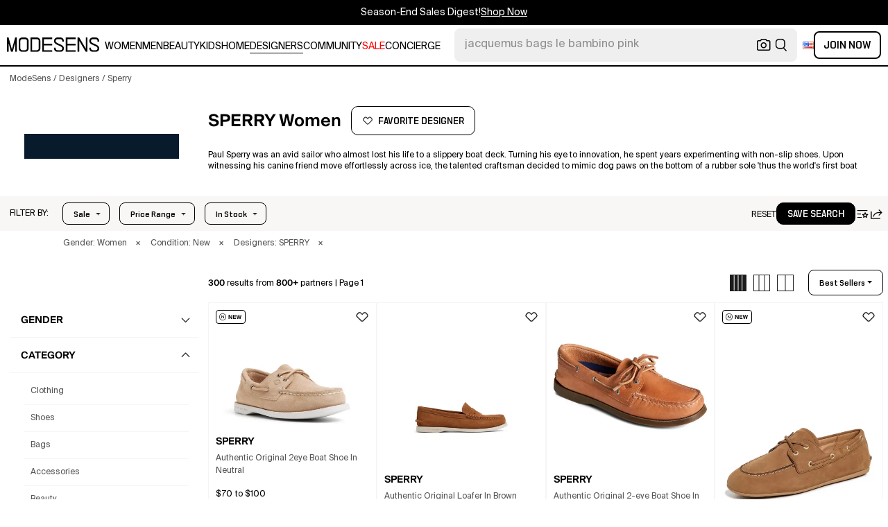

--- FILE ---
content_type: text/html; charset=utf-8
request_url: https://modesens.com/designers/sperry/
body_size: 105891
content:
<!doctype html>
<html data-n-head-ssr lang="en-us" class="lang-en " data-n-head="%7B%22lang%22:%7B%22ssr%22:%22en-us%22%7D,%22class%22:%7B%22ssr%22:%22lang-en%20%22%7D%7D">
  <head >
    <title>SPERRY for Women  | ModeSens</title><meta data-n-head="ssr" charset="utf-8"><meta data-n-head="ssr" name="viewport" content="width=device-width, initial-scale=1.0, minimum-scale=1.0, maximum-scale=1.0, user-scalable=no"><meta data-n-head="ssr" name="ir-site-verification-token" value="-1470320165"><meta data-n-head="ssr" http-equiv="Content-Security-Policy" content="upgrade-insecure-requests"><meta data-n-head="ssr" property="og:type" content="website"><meta data-n-head="ssr" property="og:site_name" content="ModeSens"><meta data-n-head="ssr" property="fb:app_id" content="822420867799662"><meta data-n-head="ssr" name="theme-color" content="#FFF"><meta data-n-head="ssr" property="og:locale" content="en_us"><meta data-n-head="ssr" property="og:locale:alternate" content="en_US"><meta data-n-head="ssr" property="og:locale:alternate" content="zh_CN"><meta data-n-head="ssr" name="mobile-web-app-capable" content="yes"><meta data-n-head="ssr" name="apple-mobile-web-app-status-bar-style" content="default "><meta data-n-head="ssr" name="apple-itunes-app" content="app-id=976201094, app-argument=https://modesens.com/designers/sperry/"><meta data-n-head="ssr" name="google-play-app" content="app-id=com.modesens.androidapp"><meta data-n-head="ssr" data-hid="description" name="description" content="Shop authentic SPERRY for women. Shop the best price from 800+ stores. Discover new arrivals &amp; purchase worry-free with ModeSens Concierge."><meta data-n-head="ssr" data-hid="twitter:url" name="twitter:url" content="https://modesens.com/designers/sperry/"><meta data-n-head="ssr" data-hid="twitter:title" name="twitter:title" content="SPERRY for Women | ModeSens"><meta data-n-head="ssr" data-hid="twitter:description" name="twitter:description" content="Shop authentic SPERRY for women. Shop the best price from 800+ stores. Discover new arrivals &amp; purchase worry-free with ModeSens Concierge."><meta data-n-head="ssr" data-hid="twitter:image:src" name="twitter:image:src" content="https://cdn.modesens.com/availability/sperry-authentic-original-2eye-boat-shoe-sand-117289928?w=400"><meta data-n-head="ssr" property="og:url" content="https://modesens.com/designers/sperry/"><meta data-n-head="ssr" property="og:title" content="SPERRY for Women | ModeSens"><meta data-n-head="ssr" property="og:description" content="Shop authentic SPERRY for women. Shop the best price from 800+ stores. Discover new arrivals &amp; purchase worry-free with ModeSens Concierge."><meta data-n-head="ssr" property="og:image" content="https://cdn.modesens.com/availability/sperry-authentic-original-2eye-boat-shoe-sand-117289928?w=400"><meta data-n-head="ssr" name="twitter:card" content="summary_large_image"><meta data-n-head="ssr" name="robots" content="max-image-preview:large"><meta data-n-head="ssr" property="og:image" content="https://cdn.modesens.com/availability/sperry-authentic-original-2eye-boat-shoe-sand-117289928?w=400"><meta data-n-head="ssr" property="og:image" content="https://cdn.modesens.com/availability/sperry-authentic-original-loafer-multi-111074109?w=400"><meta data-n-head="ssr" property="og:image" content="https://cdn.modesens.com/availability/sperry-authentic-original-2-eye-boat-shoe-nutmeg-leather-mix-mat-102339391?w=400"><meta data-n-head="ssr" property="og:image" content="https://cdn.modesens.com/availability/sperry-slim-boat-shoes-tan-brown-117138180?w=400"><meta data-n-head="ssr" property="og:image" content="https://cdn.modesens.com/availability/sperry-slim-boat-shoes-navy-107001986?w=400"><meta data-n-head="ssr" property="og:image" content="https://cdn.modesens.com/availability/27267725_1?w=400"><meta data-n-head="ssr" property="og:image" content="https://cdn.modesens.com/availability/sperry-authentic-original-1eye-boat-lug-boat-shoe-brown-117296626?w=400"><meta data-n-head="ssr" property="og:image" content="https://cdn.modesens.com/availability/sperry-slim-boat-shoe-117296638?w=400"><link data-n-head="ssr" rel="preconnect" href="https://cdn.modesens.com"><link data-n-head="ssr" rel="icon" type="image/png" sizes="32x32" href="https://cdn.modesens.com/static/img/20250910M_32x32.png"><link data-n-head="ssr" rel="icon" type="image/png" sizes="16x16" href="https://cdn.modesens.com/static/img/20250910M_16x16.png"><link data-n-head="ssr" rel="icon" type="image/png" sizes="48x48" href="https://cdn.modesens.com/static/img/20250910M_48x48.png"><link data-n-head="ssr" rel="icon" type="image/png" sizes="192x192" href="https://cdn.modesens.com/static/img/20250910M_192x192.png"><link data-n-head="ssr" rel="apple-touch-icon" type="image/png" sizes="167x167" href="https://cdn.modesens.com/static/img/20250910M_167x167.png"><link data-n-head="ssr" rel="apple-touch-icon" type="image/png" sizes="180x180" href="https://cdn.modesens.com/static/img/20250910M_180x180.png"><link data-n-head="ssr" rel="chrome-webstore-item" href="https://chrome.google.com/webstore/detail/cmfmhegpbogfmojekmidappigcfbgbcb"><link data-n-head="ssr" rel="manifest" href="/manifest.json"><link data-n-head="ssr" data-hid="canonical" rel="canonical" href="https://modesens.com/designers/sperry/"><link data-n-head="ssr" data-hid="next" rel="next" href="https://modesens.com/designers/sperry/?page=2"><link data-n-head="ssr" data-hid="alternate-hreflang-en-us" rel="alternate" href="https://modesens.com/designers/sperry/" hreflang="en-us"><link data-n-head="ssr" data-hid="alternate-hreflang-en-gb" rel="alternate" href="https://modesens.com/en-gb/designers/sperry/" hreflang="en-gb"><link data-n-head="ssr" data-hid="alternate-hreflang-zh-cn" rel="alternate" href="https://modesens.cn/designers/sperry/" hreflang="zh-cn"><link data-n-head="ssr" data-hid="alternate-hreflang-x-default" rel="alternate" href="https://modesens.com/designers/sperry/" hreflang="x-default"><link data-n-head="ssr" rel="preload" href="https://cdn.modesens.com/availability/sperry-authentic-original-2eye-boat-shoe-sand-117289928?w=400" as="image"><link data-n-head="ssr" rel="preload" href="https://cdn.modesens.com/availability/sperry-authentic-original-loafer-multi-111074109?w=400" as="image"><link data-n-head="ssr" rel="preload" href="https://cdn.modesens.com/availability/sperry-authentic-original-2-eye-boat-shoe-nutmeg-leather-mix-mat-102339391?w=400" as="image"><link data-n-head="ssr" rel="preload" href="https://cdn.modesens.com/availability/sperry-slim-boat-shoes-tan-brown-117138180?w=400" as="image"><link data-n-head="ssr" rel="preload" href="https://cdn.modesens.com/availability/sperry-slim-boat-shoes-navy-107001986?w=400" as="image"><link data-n-head="ssr" rel="preload" href="https://cdn.modesens.com/availability/27267725_1?w=400" as="image"><link data-n-head="ssr" rel="preload" href="https://cdn.modesens.com/availability/sperry-authentic-original-1eye-boat-lug-boat-shoe-brown-117296626?w=400" as="image"><link data-n-head="ssr" rel="preload" href="https://cdn.modesens.com/availability/sperry-slim-boat-shoe-117296638?w=400" as="image"><link data-n-head="ssr" rel="preload" href="https://cdn.modesens.com/designer/SPERRY-1527072974?w=400" as="image"><script data-n-head="ssr">(function(w,d,s,l,i){w[l]=w[l]||[];w[l].push({'gtm.start':
        new Date().getTime(),event:'gtm.js'});var f=d.getElementsByTagName(s)[0],
        j=d.createElement(s),dl=l!='dataLayer'?'&l='+l:'';j.async=true;j.src=
        'https://www.googletagmanager.com/gtm.js?id='+i+dl;f.parentNode.insertBefore(j,f);
        })(window,document,'script','dataLayer','GTM-5FPW2R8');</script><script data-n-head="ssr">
          window.ms_page_type = 'plpdesigner'
          window.dataLayer = window.dataLayer || [];
          function gtag(){dataLayer.push(arguments);}
          gtag('js', new Date());
          var uid = ''
          var email = '';
          var config_data = {}
          config_data.content_group = 'plpdesigner'
          config_data.exp_variant_string = ''
          config_data.screen_width = window.innerWidth
          if (uid) {
            config_data.user_id = uid
          }
          if (undefined) {
            config_data.cookie_flags = 'SameSite=None;Secure'
          }
          gtag('config', 'G-DJWKGXM3TP', config_data);
          if (uid) {
            gtag('set', 'user_properties', {
              user_level: ''
            })
          }
          function gtagEvent(eventName, parameters) {
            let _parameters = { ...parameters }
            if (!_parameters.page_type) {
              _parameters.page_type = window.$nuxt.$store.state.pageType || window.$nuxt.$route.path
            }
            if (uid && !_parameters.lsuid) {
              _parameters.lsuid = uid
            }
            let _eventName = undefined ? eventName + '_ex' : eventName
            gtag('event', _eventName, {
              ..._parameters
            })
          }
          //写cookies
          function setCookie(name, value, days = 30) {
            var exp = new Date()
            exp.setTime(exp.getTime() + days * 24 * 60 * 60 * 1000)
            document.cookie = name + '=' + encodeURIComponent(value) + ';expires=' + exp.toGMTString() + ';path=/'
          }

          //读取cookies
          function getCookie(name) {
            var reg = new RegExp('(^| )' + name + '=([^;]*)(;|$)')
            var arr = document.cookie.match(reg)
            if (arr) return decodeURIComponent(arr[2])
            else return null
          }

          //删除cookies
          function delCookie(name) {
            //获取cookie
            var data = getCookie(name)
            //如果获取到cookie则重新设置cookie的生存周期为过去时间
            if (data) {
              setCookie(name, data, -1)
            }
          }
          gtag('get', 'G-DJWKGXM3TP', 'session_id', id => {
            sessionStorage.setItem('ms_gsid', id)
            let key = 'gsid'
            let osid = getCookie(key)
            if (id && osid !== id) {
              delCookie(key)
              setCookie(key, id, 1)
            }
          })
          gtag('get', 'G-DJWKGXM3TP', 'client_id', id => {
            sessionStorage.setItem('ms_gcid', id)
            let key = 'gcid'
            let ocid = getCookie(key)
            if (id && ocid !== id) {
              delCookie(key)
              setCookie(key, id, 30)
            }
          })
          if (['paid_membership_landing', 'closetownermembership', 'cart'].includes(config_data.content_group)) {
            let view_page_info = getCookie('where_openpage') || ''
            if (view_page_info) {
              delCookie('where_openpage')
            }
            view_page_info = view_page_info ? view_page_info.split(';') : []
            let component_type = view_page_info[0] 
            let value = view_page_info[1]
            gtagEvent('view_page', {
              value_type: 'web',
              value,
              component_type,
              page_type: 'plpdesigner'
            })
          }
          </script><script data-n-head="ssr" data-hid="ldjson-schema" type="application/ld+json">{"@context":"https://schema.org","@type":"BreadcrumbList","itemListElement":[{"@type":"ListItem","position":1,"name":"ModeSens","item":"https://modesens.com/"},{"@type":"ListItem","position":2,"name":"Designers","item":"https://modesens.com/designers/"},{"@type":"ListItem","position":3,"name":"Sperry","item":"https://modesens.com/designers/sperry/"}]}</script><script data-n-head="ssr" data-hid="ldjson-schema" type="application/ld+json">{"@context":"https://schema.org/","@type":"ItemList","itemListElement":[{"@type":"Product","name":"Authentic Original 2eye Boat Shoe In Neutral","offers":{"@type":"Offer","url":"/product/sperry-authentic-original-2eye-boat-shoe-neutral-124451650/","price":"70","priceCurrency":"USD","itemCondition":"http://schema.org/NewCondition","availability":"http://schema.org/InStock"},"image":"https://cdn.modesens.com/availability/sperry-authentic-original-2eye-boat-shoe-sand-117289928?w=400","brand":"SPERRY","description":"From denim to slacks, the Authentic Original 2-eye boat shoe from Sperry will keep you looking sophisticated and stylish. This boat shoe features traditional moccasin stitching and rawhide laces with a 360 Lacing System for a personalized fit. Signature Sperry razor-cut Wave-Siping technology on the rubber sole provides enhanced traction on wet or dry surfaces.","position":1},{"@type":"Product","name":"Authentic Original Loafer In Brown","offers":{"@type":"Offer","url":"/product/sperry-authentic-original-loafer-brown-118131707/","price":"100","priceCurrency":"USD","itemCondition":"http://schema.org/NewCondition","availability":"http://schema.org/InStock"},"image":"https://cdn.modesens.com/availability/sperry-authentic-original-loafer-multi-111074109?w=400","brand":"SPERRY","description":"Anchored in nautical tradition, crafted for days and nights spent ashore, the Authentic Original Loafer is a smart choice for loafer lovers. Crafted from premium leather with traditional moccasin construction, these loafers bring a preppy look to our iconic boat shoe silhouette. The sophisticated upper sits atop a cushioned midsole and our signature razor-cut Wave-Sipping outsole, for superior traction on wet and dry surfaces. With a timeless, polished look that brings together the best of coastal and prep style, these loafers can be worn with deck shorts, more casually, or dressed up with slacks for dinners at the yacht club.","position":2},{"@type":"Product","name":"Authentic Original 2-eye Boat Shoe In Nutmeg Leather Mix Mat","offers":{"@type":"Offer","url":"/product/sperry-authentic-original-2-eye-boat-shoe-nutmeg-leather-mix-mat-109291481/","price":"100","priceCurrency":"USD","itemCondition":"http://schema.org/NewCondition","availability":"http://schema.org/InStock"},"image":"https://cdn.modesens.com/availability/sperry-authentic-original-2-eye-boat-shoe-nutmeg-leather-mix-mat-102339391?w=400","brand":"SPERRY","description":"Sperry Women's Slimboat Loafer Flats.Color:Tan.Size:6.Material:Leather/3% copper upper, cotton lining, 85% polyurethane/15% rubber sole.","position":3},{"@type":"Product","name":"Slim Boat Shoes Tan In Brown","offers":{"@type":"Offer","url":"/product/sperry-slim-boat-shoes-tan-brown-124296073/","price":"80","priceCurrency":"USD","itemCondition":"http://schema.org/NewCondition","availability":"http://schema.org/InStock"},"image":"https://cdn.modesens.com/availability/sperry-slim-boat-shoes-tan-brown-117138180?w=400","brand":"SPERRY","description":"The Slim boat shoe from Sperry updates a classic silhouette with modern appeal. This leather pair rocks a low-profile with a 360 Lacing System to offer a snug, adjustable fit and Wave-Siping outsoles for enhanced traction.","position":4},{"@type":"Product","name":"Slim Boat Shoes Navy In Blue","offers":{"@type":"Offer","url":"/product/sperry-slim-boat-shoes-navy-blue-113977879/","price":"80","priceCurrency":"USD","itemCondition":"http://schema.org/NewCondition","availability":"http://schema.org/InStock"},"image":"https://cdn.modesens.com/availability/sperry-slim-boat-shoes-navy-107001986?w=400","brand":"SPERRY","description":"Our iconic boat shoe has been reimagined with a touch more flair and a modern silhouette. These boat shoes feature all our famous detailing, offering a snug, adjustable fit and Wave-Siping outsoles for enhanced traction. Done up in eye-catching gold foil, the ladies Slim Boat has a flattering silhouette that pairs perfectly with shorts on deck or slim-fitting trousers and jeans.","position":5},{"@type":"Product","name":"Pier Wave Ltt Canvas Slip-on Sneaker In Navy","offers":{"@type":"Offer","url":"/product/sperry-pier-wave-ltt-canvas-slip-on-sneaker-navy-5923402/","price":"39","priceCurrency":"USD","itemCondition":"http://schema.org/NewCondition","availability":"http://schema.org/InStock"},"image":"https://cdn.modesens.com/availability/27267725_1?w=400","brand":"SPERRY","description":"This fan-favorite sneaker gets a stylish boost with a higher platform sole embossed with logo treading to give you sure footing on the boat deck or boardwalk. A memory foam insole provides lasting comfort and arch support, and signature rawhide-leather laces are sure to stay in place throughout your beachside adventures. Style Name: Sperry Crest Vibe Slip-On Platform Sneaker (Women). Style Number: 5836563 1. Available in stores.","position":6},{"@type":"Product","name":"Authentic Original 1eye Boat Lug Boat Shoe In Brown","offers":{"@type":"Offer","url":"/product/sperry-authentic-original-1eye-boat-lug-boat-shoe-brown-124458333/","price":"80","priceCurrency":"USD","itemCondition":"http://schema.org/NewCondition","availability":"http://schema.org/InStock"},"image":"https://cdn.modesens.com/availability/sperry-authentic-original-1eye-boat-lug-boat-shoe-brown-117296626?w=400","brand":"SPERRY","description":"Step into a legacy of coastal style with this timeless Authentic Original 1-Eye Boat Lug boat shoe from Sperry. Crafted from leather with refined eyelets and traditional moccasin stitching, this boat shoe blends heritage craftsmanship with modern versatility. Rawhide laces and the signature 360-degree Lacing System ensure a secure fit, while the razor-cut Wave-Siping sole provides superior traction.","position":7},{"@type":"Product","name":"Slim Boat Shoe In Brown","offers":{"@type":"Offer","url":"/product/sperry-slim-boat-shoe-brown-124458345/","price":"100","priceCurrency":"USD","itemCondition":"http://schema.org/NewCondition","availability":"http://schema.org/InStock"},"image":"https://cdn.modesens.com/availability/sperry-slim-boat-shoe-117296638?w=400","brand":"SPERRY","description":"A fresh take on a classic, this Sperry Slim boat shoe blends timeless craftsmanship with modern elegance. Designed with a sleek silhouette and eye-catching gold foil, it features a 360-degree lacing system for a secure, adjustable fit. The loafer has a Wave-Siping sole for superior traction.","position":8},{"@type":"Product","name":"Seaport Penny Loafer In Black","offers":{"@type":"Offer","url":"/product/sperry-seaport-penny-loafer-black-124456163/","price":"110","priceCurrency":"USD","itemCondition":"http://schema.org/NewCondition","availability":"http://schema.org/InStock"},"image":"https://cdn.modesens.com/availability/sperry-seaport-penny-loafer-black-117294460?w=400","brand":"SPERRY","description":"Put some prep in your step by slipping into the Seaport penny loafers from Sperry. This tailored style features a cutaway lip, a moc toe, and a sophisticated penny strap design across the vamp. Complete with a fun striped print that adds a playful pop.","position":9},{"@type":"Product","name":"Authentic Original 2eye Boat Shoe In Black","offers":{"@type":"Offer","url":"/product/sperry-authentic-original-2eye-boat-shoe-black-124451647/","price":"100","priceCurrency":"USD","itemCondition":"http://schema.org/NewCondition","availability":"http://schema.org/InStock"},"image":"https://cdn.modesens.com/availability/sperry-authentic-original-2eye-boat-shoe-black-117289925?w=400","brand":"SPERRY","description":"From denim to slacks, the Authentic Original 2-eye boat shoe from Sperry will keep you looking sophisticated and stylish. This boat shoe features traditional moccasin stitching and rawhide laces with a 360 Lacing System for a personalized fit. Signature Sperry razor-cut Wave-Siping technology on the rubber sole provides enhanced traction on wet or dry surfaces.","position":10},{"@type":"Product","name":"Authentic Original 2eye Boat Shoe In Brown","offers":{"@type":"Offer","url":"/product/sperry-authentic-original-2eye-boat-shoe-brown-124447006/","price":"100","priceCurrency":"USD","itemCondition":"http://schema.org/NewCondition","availability":"http://schema.org/InStock"},"image":"https://cdn.modesens.com/availability/sperry-authentic-original-2eye-boat-shoe-brown-117285264?w=400","brand":"SPERRY","description":"From denim to slacks, the Authentic Original 2-eye boat shoe from Sperry will keep you looking sophisticated and stylish. This boat shoe features traditional moccasin stitching and rawhide laces with a 360 Lacing System for a personalized fit. Signature Sperry razor-cut Wave-Siping technology on the rubber sole provides enhanced traction on wet or dry surfaces.","position":11},{"@type":"Product","name":"Keely Boat Shoe In Multi","offers":{"@type":"Offer","url":"/product/sperry-keely-boat-shoe-multi-118751310/","price":"55","priceCurrency":"USD","itemCondition":"http://schema.org/NewCondition","availability":"http://schema.org/InStock"},"image":"https://cdn.modesens.com/availability/sperry-women-keely-slip-on-boat-shoe-109199834?w=400","brand":"SPERRY","description":"Step into modern sophistication with the Sperry Keely boat shoe. This boat shoe has a soft, tumbled leather upper that pairs with rawhide laces and premium metal finishings for a polished touch. The traditional moccasin stitching ensures durability. A sportier, flexible midsole enhances support, making it perfect for active wear without compromising its signature elegance.","position":12},{"@type":"Product","name":"Authentic Original 2 Eye Boat Shoe In Multi","offers":{"@type":"Offer","url":"/product/sperry-authentic-original-2-eye-boat-shoe-multi-117391005/","price":"70","priceCurrency":"USD","itemCondition":"http://schema.org/NewCondition","availability":"http://schema.org/InStock"},"image":"https://cdn.modesens.com/availability/sperry-authentic-original-2-eye-boat-shoe-multi-110346185?w=400","brand":"SPERRY","description":"From denim to slacks, the Authentic Original 2-eye boat shoe from Sperry will keep you looking sophisticated and stylish. This boat shoe features traditional moccasin stitching and rawhide laces with a 360 Lacing System for a personalized fit. Signature Sperry razor-cut Wave-Siping technology on the rubber sole provides enhanced traction on wet or dry surfaces.","position":13},{"@type":"Product","name":"Authentic Original 2-eye Boat Shoe In Silver","offers":{"@type":"Offer","url":"/product/sperry-authentic-original-2-eye-boat-shoe-silver-109291479/","price":"70","priceCurrency":"USD","itemCondition":"http://schema.org/NewCondition","availability":"http://schema.org/InStock"},"image":"https://cdn.modesens.com/availability/sperry-authentic-original-two-eye-boat-shoe-silver-leather-smooth-102339389?w=400","brand":"SPERRY","description":"From denim to slacks, the Authentic Original 2-eye boat shoe from Sperry will keep you looking sophisticated and stylish. This boat shoe features traditional moccasin stitching and rawhide laces with a 360 Lacing System for a personalized fit. Signature Sperry razor-cut Wave-Siping technology on the rubber sole provides enhanced traction on wet or dry surfaces.","position":14},{"@type":"Product","name":"Authentic Original 2 Eye Boat Shoe In Burgundy","offers":{"@type":"Offer","url":"/product/sperry-authentic-original-2-eye-boat-shoe-burgundy-118784914/","price":"80","priceCurrency":"USD","itemCondition":"http://schema.org/NewCondition","availability":"http://schema.org/InStock"},"image":"https://cdn.modesens.com/availability/sperry-women-authentic-original-2-eye-slip-on-boat-shoe-109199843?w=400","brand":"SPERRY","description":"From denim to slacks, the Authentic Original 2-eye boat shoe from Sperry will keep you looking sophisticated and stylish. This boat shoe features traditional moccasin stitching and rawhide laces with a 360 Lacing System for a personalized fit. Signature Sperry razor-cut Wave-Siping technology on the rubber sole provides enhanced traction on wet or dry surfaces.","position":15},{"@type":"Product","name":"Angelfish Boat Shoe In Brown","offers":{"@type":"Offer","url":"/product/sperry-angelfish-boat-shoe-brown-124547778/","price":"100","priceCurrency":"USD","itemCondition":"http://schema.org/NewCondition","availability":"http://schema.org/InStock"},"image":"https://cdn.modesens.com/availability/sperry-angelfish-boat-shoe-brown-117383650?w=400","brand":"SPERRY","description":"Refresh your boat shoe collection with the mixed material Angelfish from Sperry. Crafted from a mix of leather and fabric, this pair keeps you comfortable in style thanks to the memory foam footbed, 360 Lacing System , and Wave-Siping technology that offers superior traction on wet surfaces.","position":16},{"@type":"Product","name":"Seaport Penny Loafer In Brown","offers":{"@type":"Offer","url":"/product/sperry-seaport-penny-loafer-brown-124372274/","price":"110","priceCurrency":"USD","itemCondition":"http://schema.org/NewCondition","availability":"http://schema.org/InStock"},"image":"https://cdn.modesens.com/availability/sperry-seaport-penny-loafer-brown-117211759?w=400","brand":"SPERRY","description":"Put some prep in your step by slipping into the Seaport penny loafers from Sperry. This tailored style features a cutaway lip, a moc toe, and a sophisticated penny strap design across the vamp. Complete with a fun striped print that adds a playful pop.","position":17},{"@type":"Product","name":"Port Driver Loafer In Black","offers":{"@type":"Offer","url":"/product/sperry-port-driver-loafer-black-116517708/","price":"100","priceCurrency":"USD","itemCondition":"http://schema.org/NewCondition","availability":"http://schema.org/InStock"},"image":"https://cdn.modesens.com/availability/sperry-port-driver-loafer-109486189?w=400","brand":"SPERRY","description":"The Sperry Port Driver loafer can complement any occasion. Crafted from pure premium leather and detailed with meticulous moccasin stitching, it draws inspiration from classic driving shoes while offering modern versatility. A slim podded rubber sole ensures comfort and grip, making it perfect for casual dockside outings or polished, tailored looks.","position":18},{"@type":"Product","name":"Parrotfish Sandal In Multi","offers":{"@type":"Offer","url":"/product/sperry-parrotfish-sandal-multi-124453825/","price":"24","priceCurrency":"USD","itemCondition":"http://schema.org/NewCondition","availability":"http://schema.org/InStock"},"image":"https://cdn.modesens.com/availability/sperry-parrotfish-sandal-multi-117292104?w=400","brand":"SPERRY","description":"Comfort and convenience, in a stylish flip-flop. The Parrotfish sandal features a classic thong strap for an airy summer look that's easy to slip on or kick off, whether you're at the beach, the cottage or on deck. The rubber sole is equipped with Wave-Sipping technology on both the insole and outsole, to promote comfort, stability and breathability.","position":19},{"@type":"Product","name":"Captain's Oxford Mule In Brown","offers":{"@type":"Offer","url":"/product/sperry-captain-oxford-mule-brown-116941058/","price":"104","priceCurrency":"USD","itemCondition":"http://schema.org/NewCondition","availability":"http://schema.org/InStock"},"image":"https://cdn.modesens.com/availability/sperry-captain-oxford-mule-multi-109906305?w=400","brand":"SPERRY","description":"Inspired by the first casual shoe designed for captains, the ladies' Captain's Oxford Crepe Mule gives a preppy icon a fashionable makeover with a chic suede upper, a metal buckle and a comfortable crepe sole for a touch of contrast. Easily slipped on or off, this shoe adds effortless style to your work or weekend outfits.","position":20},{"@type":"Product","name":"Slim Boat Shoes In Brown","offers":{"@type":"Offer","url":"/product/sperry-slim-boat-shoes-brown-111604699/","price":"80","priceCurrency":"USD","itemCondition":"http://schema.org/NewCondition","availability":"http://schema.org/InStock"},"image":"https://cdn.modesens.com/availability/sperry-slim-boat-shoes-brown-104648877?w=400","brand":"SPERRY","description":"The Slim boat shoe from Sperry updates a classic silhouette with modern appeal. This leather pair rocks a low-profile with a 360 Lacing System to offer a snug, adjustable fit and Wave-Siping outsoles for enhanced traction.","position":21},{"@type":"Product","name":"Cove Lace-to-toe Sneaker In Blue","offers":{"@type":"Offer","url":"/product/sperry-cove-lace-to-toe-sneaker-blue-123148294/","price":"50","priceCurrency":"USD","itemCondition":"http://schema.org/NewCondition","availability":"http://schema.org/InStock"},"image":"https://cdn.modesens.com/availability/sperry-cove-lace-to-toe-sneaker-blue-111670221?w=400","brand":"SPERRY","description":"A classic, versatile sneaker, perfect for daily wear, whether you're running errands on the weekend or heading out for drinks with friends. The Cove Lace-To-Toe Platform Sneaker elevates your looks, with a sleek upper and a raised non-marking sole. These shoes can be worn with dresses, jeans or skirts, making them the perfect complement to your wardrobe.","position":22},{"@type":"Product","name":"Slim Boat Shoes In Purple","offers":{"@type":"Offer","url":"/product/sperry-slim-boat-shoes-purple-118254367/","price":"60","priceCurrency":"USD","itemCondition":"http://schema.org/NewCondition","availability":"http://schema.org/InStock"},"image":"https://cdn.modesens.com/availability/sperry-slim-boat-shoes-purple-111195135?w=400","brand":"SPERRY","description":"A fresh take on a classic, this Sperry Slim boat shoe blends timeless craftsmanship with modern elegance. Designed with a sleek silhouette and eye-catching gold foil, it features a 360-degree lacing system for a secure, adjustable fit. The loafer has a Wave-Siping sole for superior traction.","position":23},{"@type":"Product","name":"Slim Boat Shoes In Brown","offers":{"@type":"Offer","url":"/product/sperry-slim-boat-shoes-brown-117645304/","price":"100","priceCurrency":"USD","itemCondition":"http://schema.org/NewCondition","availability":"http://schema.org/InStock"},"image":"https://cdn.modesens.com/availability/sperry-slim-boat-shoes-multi-110596324?w=400","brand":"SPERRY","description":"A fresh take on a classic, this Sperry Slim boat shoe blends timeless craftsmanship with modern elegance. Designed with a sleek silhouette and eye-catching gold foil, it features a 360-degree lacing system for a secure, adjustable fit. The loafer has a Wave-Siping sole for superior traction.","position":24},{"@type":"Product","name":"Authentic Original 2 Eye Boat Shoe In Blue","offers":{"@type":"Offer","url":"/product/sperry-authentic-original-2-eye-boat-shoe-blue-114348535/","price":"48","priceCurrency":"USD","itemCondition":"http://schema.org/NewCondition","availability":"http://schema.org/InStock"},"image":"https://cdn.modesens.com/availability/sperry-authentic-original-2-eye-boat-shoe-107370814?w=400","brand":"SPERRY","description":"Sperry Ao 2 Eye Loafer in Baby Blue. Size 7, 7.5, 8. Leather upper with rubber sole. Made in Indonesia. Slip-on styling. Leather footbed with suede lining. Leather tie. SRRY-WZ3. 13935826.","position":25},{"@type":"Product","name":"Slim Boat Shoes Brown Primary-multi","offers":{"@type":"Offer","url":"/product/sperry-slim-boat-shoes-brown-primary-multi-124293159/","price":"44","priceCurrency":"USD","itemCondition":"http://schema.org/NewCondition","availability":"http://schema.org/InStock"},"image":"https://cdn.modesens.com/availability/sperry-slim-boat-shoes-brown-primary-multi-117135269?w=400","brand":"SPERRY","description":"Cannot be shipped outside the USA Upper: Dyed haircalf (cow), from China. Cushioned and contoured footbed. Moc toe stitching. Non-marking rubber outsole. Leopard print. Lining: Textile. Slip on. Round toe. Rubber sole. Imported, Vietnam. This item cannot be gift-boxed.","position":26},{"@type":"Product","name":"Authentic Original Lug 2-eye Boat Shoe In Brown","offers":{"@type":"Offer","url":"/product/sperry-authentic-original-lug-2-eye-boat-shoe-brown-117018706/","price":"48","priceCurrency":"USD","itemCondition":"http://schema.org/NewCondition","availability":"http://schema.org/InStock"},"image":"https://cdn.modesens.com/availability/sperry-authentic-original-lug-2-eye-boat-shoe-brown-109982866?w=400","brand":"SPERRY","description":"Sleek and timeless, these Sperry shoes feature a classic round toe and a lace-up design. They are finished with a durable lug sole for added traction.","position":27},{"@type":"Product","name":"Womens Lace-up Canvas Casual And Fashion Sneakers In Black Fabric","offers":{"@type":"Offer","url":"/product/sperry-womens-lace-up-canvas-casual-and-fashion-sneakers-black-fabric-110592133/","price":"57","priceCurrency":"USD","itemCondition":"http://schema.org/NewCondition","availability":"http://schema.org/InStock"},"image":"https://cdn.modesens.com/availability/sperry-womens-lace-up-canvas-casual-and-fashion-sneakers-black-103640384?w=400","brand":"SPERRY","description":"Knotted rawhide laces add a hint of preppy, nautical style to a sneaker that easily takes you from the beach to the boat. Style Name: Sperry Crest Vibe Slip-On Sneaker (Women). Style Number: 5345003. Available in stores.","position":28},{"@type":"Product","name":"Authentic Original 2-eye Boat Shoe In Brown","offers":{"@type":"Offer","url":"/product/sperry-authentic-original-2-eye-boat-shoe-brown-4511628/","price":"100","priceCurrency":"USD","itemCondition":"http://schema.org/NewCondition","availability":"http://schema.org/InStock"},"image":"https://cdn.modesens.com/availability/10261282_1?w=400","brand":"SPERRY","description":"Sperry's Authentic Original is a tried-and-true icon of preppy style. Hand-sewn with premium materials, the moccasin style is made of full-grain, unlined leather that's resistant to salt and freshwater, with a two-eye design, shock-absorbing EVA heel cup and razor-cut Wave-Siping sole for sure footing from boat to deck. Content + Care. Leather, rubber Spot clean ImportedSize + Fit. True to size","position":29},{"@type":"Product","name":"Saltwater Ch_wm In Brown","offers":{"@type":"Offer","url":"/product/sperry-saltwater-ch_wm-brown-119492954/","price":"120","priceCurrency":"USD","itemCondition":"http://schema.org/NewCondition","availability":"http://schema.org/InStock"},"image":"https://cdn.modesens.com/availability/sperry-saltwater-ch_wm-brown-112008505?w=400","brand":"SPERRY","description":"The Saltwater Chelsea Duck Boot combines two iconic styles to create a modern boot fit for colder and wetter weather. These boots feature a leather slip-on Chelsea boot upper, with a rubber duck shell adding a preppy touch. The waterproof upper and thermal lining provide comfort and keep your feet warm and dry, no matter the weather, while a molded Wave-Sipping outsole offers traction in wet and dry conditions. These smart boots are perfect to pair with your favorite pair of jeans and be dressed up for a coffee date or worn around the yard.","position":30},{"@type":"Product","name":"Bermuda Ltt Sneaker In White","offers":{"@type":"Offer","url":"/product/sperry-bermuda-ltt-sneaker-white-124301871/","price":"42","priceCurrency":"USD","itemCondition":"http://schema.org/NewCondition","availability":"http://schema.org/InStock"},"image":"https://cdn.modesens.com/availability/sperry-women-bermuda-beach-platform-sneakers-white-111305719?w=400","brand":"SPERRY","description":"A canvas upper made of recycled cotton and linen brings superior comfort and breathability to this everyday sneaker that's set on a non-marking rubber sole with slip-resistant Wave-Siping technology. Lace-up style Slip-resistant sole Wave-Siping technology on the outsole offers enhanced traction Recycled cotton and linen upper/cotton lining/rubber sole Imported","position":31},{"@type":"Product","name":"Authentic Original 2 Eye Boat Shoe In Multi","offers":{"@type":"Offer","url":"/product/sperry-authentic-original-2-eye-boat-shoe-multi-113970601/","price":"48","priceCurrency":"USD","itemCondition":"http://schema.org/NewCondition","availability":"http://schema.org/InStock"},"image":"https://cdn.modesens.com/availability/sperry-authentic-original-2-eye-boat-shoe-106994758?w=400","brand":"SPERRY","description":"The boat shoe that started it all. The womens' Authentic Original 2-Eye Boat Shoe offers a timeless look anchored in the traditions of coastal style. This classic boat shoe features a luxurious upper, with refined eyelets, traditional moccasin stitching and rawhide laces. Our signature 360° Lacing System™ offers a customizable fit, while our famous razor-cut Wave-Siping™ outsole offers superior traction on wet surfaces. An icon of style for generations, these boat shoes can be worn anywhere and will look good with anything, from jeans on the weekend to shorts on vacation.","position":32},{"@type":"Product","name":"Authentic Original 2-eye Boat Shoe In Brown","offers":{"@type":"Offer","url":"/product/sperry-authentic-original-2-eye-boat-shoe-brown-124371931/","price":"100","priceCurrency":"USD","itemCondition":"http://schema.org/NewCondition","availability":"http://schema.org/InStock"},"image":"https://cdn.modesens.com/availability/sperry-authentic-original-2-eye-boat-shoe-brown-117211416?w=400","brand":"SPERRY","description":"Sperry Authentic Original 2-Eye Flats Women'sBrown Leather Boat Shoe GAL747","position":33},{"@type":"Product","name":"Candy Cvo Sneakers In Blue","offers":{"@type":"Offer","url":"/product/sperry-candy-cvo-sneakers-blue-118751326/","price":"40","priceCurrency":"USD","itemCondition":"http://schema.org/NewCondition","availability":"http://schema.org/InStock"},"image":"https://cdn.modesens.com/availability/sperry-women-candy-cvo-slip-on-sneakers-109199969?w=400","brand":"SPERRY","description":"A fun, irreverent take on a silhouette that's anchored in tradition, the Candy Cvo offers a light pop of color to complement any outfit. Here, our classic deck sneaker has been streamlined and reimagined, with a rubber cup sole and dusty shades of textured canvas that allow you to unlock a new level of color-blocking for your warm weather outfits. These versatile women's sneakers can be paired with a range of looks, whether you're dressing them up with a blouse and dark jeans or wearing them on deck with a tank top and denim shorts.","position":34},{"@type":"Product","name":"Authentic Original 1 Eye Boat Shoe In White","offers":{"@type":"Offer","url":"/product/sperry-authentic-original-1-eye-boat-shoe-white-116667174/","price":"100","priceCurrency":"USD","itemCondition":"http://schema.org/NewCondition","availability":"http://schema.org/InStock"},"image":"https://cdn.modesens.com/availability/sperry-authentic-original-1-eye-boat-shoe-109635208?w=400","brand":"SPERRY","description":"A hand-sewn boat shoe with a moc-stitched toe features a shock-absorbing EVA heel cup for comfort and a nonmarking, siped rubber sole for excellent wet and dry traction. Removable insole. Leather, synthetic, genuine calf hair or textile upper/textile lining/rubber sole. By Sperry; imported. Women's Shoes.","position":35},{"@type":"Product","name":"Candy Cvo Sneakers In Purple","offers":{"@type":"Offer","url":"/product/sperry-candy-cvo-sneakers-purple-118815066/","price":"56","priceCurrency":"USD","itemCondition":"http://schema.org/NewCondition","availability":"http://schema.org/InStock"},"image":"https://cdn.modesens.com/availability/sperry-women-candy-cvo-slip-on-sneakers-109199897?w=400","brand":"SPERRY","description":"A fun, irreverent take on a silhouette that's anchored in tradition, the Candy Cvo offers a light pop of color to complement any outfit. Here, our classic deck sneaker has been streamlined and reimagined, with a rubber cup sole and dusty shades of textured canvas that allow you to unlock a new level of color-blocking for your warm weather outfits. These versatile women's sneakers can be paired with a range of looks, whether you're dressing them up with a blouse and dark jeans or wearing them on deck with a tank top and denim shorts.","position":36},{"@type":"Product","name":"Rosefish 3 Eye Boat Shoe In Neutral","offers":{"@type":"Offer","url":"/product/sperry-rosefish-3-eye-boat-shoe-neutral-114055611/","price":"70","priceCurrency":"USD","itemCondition":"http://schema.org/NewCondition","availability":"http://schema.org/InStock"},"image":"https://cdn.modesens.com/availability/sperry-rosefish-3-eye-boat-shoe-107079468?w=400","brand":"SPERRY","description":"Breathable woven panels enhance the beachy vibe of a classic boat shoe boasting memory foam cushioning and Sperry's signature Wave-Siping™ traction sole. Slip-on style with knotted rawhide lacing Memory foam cushioning Leather and textile upper/textile and synthetic lining/rubber sole Imported","position":37},{"@type":"Product","name":"Angelfish Loafer In Multi","offers":{"@type":"Offer","url":"/product/sperry-angelfish-loafer-multi-118751322/","price":"70","priceCurrency":"USD","itemCondition":"http://schema.org/NewCondition","availability":"http://schema.org/InStock"},"image":"https://cdn.modesens.com/availability/sperry-women-angelfish-boat-shoe-created-for-macys-107427789?w=400","brand":"SPERRY","description":"The Sperry Top-Sider Angelfish boat shoes have all the classic quality and details of the preppy chic favorite with the updated appeal of new finishes and colors.","position":38},{"@type":"Product","name":"Women's Angelfish Boat Shoe, Created For Macy's In Brown","offers":{"@type":"Offer","url":"/product/sperry-women-angelfish-boat-shoe-created-for-macys-brown-113938859/","price":"70","priceCurrency":"USD","itemCondition":"http://schema.org/NewCondition","availability":"http://schema.org/InStock"},"image":"https://cdn.modesens.com/availability/sperry-angelfish-loafer-106963538?w=400","brand":"SPERRY","description":"The Sperry Top-Sider Angelfish boat shoes have all the classic quality and details of the preppy chic favorite with the updated appeal of new finishes and colors.","position":39},{"@type":"Product","name":"Women's Keely Slip-on Boat Shoe In Brown","offers":{"@type":"Offer","url":"/product/sperry-women-keely-slip-on-boat-shoe-brown-118751307/","price":"80","priceCurrency":"USD","itemCondition":"http://schema.org/NewCondition","availability":"http://schema.org/InStock"},"image":"https://cdn.modesens.com/availability/sperry-women-keely-slip-on-boat-shoe-109199881?w=400","brand":"SPERRY","description":"Rawhide laces play up the nautical style of this comfy and flexible boat shoe complete with a moc toe. 360° Lacing System Flexible midsole Leather upper/textile lining/synthetic sole Imported","position":40},{"@type":"Product","name":"Lug Sole Chunky Boat Shoes In Brown","offers":{"@type":"Offer","url":"/product/sperry-lug-sole-chunky-boat-shoes-brown-117018657/","price":"96","priceCurrency":"USD","itemCondition":"http://schema.org/NewCondition","availability":"http://schema.org/InStock"},"image":"https://cdn.modesens.com/availability/sperry-authentic-original-lug-2-eye-boat-shoe-multi-109982817?w=400","brand":"SPERRY","description":"Bring rugged appeal to everyday outings in this updated boat shoe featuring a rubber lug sole enhanced with Wave-Siping technology for both wet and dry traction. Lace-up style Cushioned footbed Leather upper and lining/rubber sole Imported","position":41},{"@type":"Product","name":"Authentic Original 2-eye Woven Boat Shoe In Brown","offers":{"@type":"Offer","url":"/product/sperry-authentic-original-2-eye-woven-boat-shoe-brown-121637102/","price":"100","priceCurrency":"USD","itemCondition":"http://schema.org/NewCondition","availability":"http://schema.org/InStock"},"image":"https://cdn.modesens.com/availability/sperry-authentic-original-2-eye-woven-boat-shoe-brown-114491791?w=400","brand":"SPERRY","description":"Our iconic boat shoe has been reimagined with a touch more flair and a modern silhouette. These boat shoes feature all our famous detailing, with a 360 Lacing System offering a snug, adjustable fit and Wave-Siping outsoles for enhanced traction. Done up in eye-catching gold foil, the women's Slim Boat has a flattering silhouette that pairs perfectly with shorts on deck or slim-fitting trousers and jeans.","position":42},{"@type":"Product","name":"Port Driver Loafer In Brown","offers":{"@type":"Offer","url":"/product/sperry-port-driver-loafer-brown-116517703/","price":"100","priceCurrency":"USD","itemCondition":"http://schema.org/NewCondition","availability":"http://schema.org/InStock"},"image":"https://cdn.modesens.com/availability/sperry-port-driver-loafer-109486184?w=400","brand":"SPERRY","description":"Show off your sense of style with our ladies' Port Driver 2 loafer. Crafted from pure premium leather and finished with meticulous moccasin stitching, these tasteful loafers are inspired by classic driving shoes and sit atop a slim podded rubber outsole. Comfortable and classic, these can be worn casually dockside or dressed up with slim trousers.","position":43},{"@type":"Product","name":"Slim Boat Shoe In Multi","offers":{"@type":"Offer","url":"/product/sperry-slim-boat-shoe-multi-124451654/","price":"100","priceCurrency":"USD","itemCondition":"http://schema.org/NewCondition","availability":"http://schema.org/InStock"},"image":"https://cdn.modesens.com/availability/sperry-slim-boat-shoe-gold-117289932?w=400","brand":"SPERRY","description":"Our iconic boat shoe has been reimagined with a touch more flair and a modern silhouette. These boat shoes feature all our famous detailing, offering a snug, adjustable fit and Wave-Siping outsoles for enhanced traction. Done up in eye-catching gold foil, the ladies Slim Boat has a flattering silhouette that pairs perfectly with shorts on deck or slim-fitting trousers and jeans.","position":44},{"@type":"Product","name":"Women's Saltwater Duck Boot In Tan/dark Brown In Multi","offers":{"@type":"Offer","url":"/product/sperry-women-saltwater-duck-boot-in-tandark-brown-multi-93649334/","price":"77","priceCurrency":"USD","itemCondition":"http://schema.org/NewCondition","availability":"http://schema.org/InStock"},"image":"https://cdn.modesens.com/availability/sperry-saltwater-core-brown-boots-110066257?w=400","brand":"SPERRY","description":"Step out in style and showcase your impeccable taste with these adorable lace-up boots. Keep it casual with a maxi dress, or elevate your look by pairing these boots with the perfect skinny jeans and blazer.Feature a leather upper with a rubber forefront. Rawhide lacing with rust proof eyelets for secure fit. Barrel tie lacing keeps laces from getting untied. Side zipper for easy on and off wear. Micro-fleeced lining. Mid height 6 shaft. Non-marking rubber lugged outsole with Wave-Siping for ultimate wet/dry traction.","position":45},{"@type":"Product","name":"Mist Waterproof Chelsea Boot In Blue","offers":{"@type":"Offer","url":"/product/sperry-mist-waterproof-chelsea-boot-blue-120767996/","price":"33","priceCurrency":"USD","itemCondition":"http://schema.org/NewCondition","availability":"http://schema.org/InStock"},"image":"https://cdn.modesens.com/availability/sperry-mist-waterproof-chelsea-boot-blue-113651795?w=400","brand":"SPERRY","description":"A waterproof finish ensures this classic chelsea boot will be at the top of your chilly-day rotation, built on a wave-siped sole to enhance the grip and durability of every stride. Waterproof: protects against rain, puddles and slush to keep feet dry in wet conditions Pull-on style with elastic gore insets Rubber and textile upper/textile lining/synthetic sole Imported","position":46},{"@type":"Product","name":"Mist Waterproof Chelsea Boot In Black","offers":{"@type":"Offer","url":"/product/sperry-mist-waterproof-chelsea-boot-black-120767999/","price":"50","priceCurrency":"USD","itemCondition":"http://schema.org/NewCondition","availability":"http://schema.org/InStock"},"image":"https://cdn.modesens.com/availability/sperry-mist-waterproof-chelsea-boot-black-113651798?w=400","brand":"SPERRY","description":"A waterproof finish ensures this classic chelsea boot will be at the top of your chilly-day rotation, built on a wave-siped sole to enhance the grip and durability of every stride. Waterproof: protects against rain, puddles and slush to keep feet dry in wet conditions Pull-on style with elastic gore insets Rubber and textile upper/textile lining/synthetic sole Imported","position":47},{"@type":"Product","name":"Women's Authentic Original Boat Shoe In Light Brown, Women's At Urban Outfitters","offers":{"@type":"Offer","url":"/product/sperry-women-authentic-original-boat-shoe-in-light-brown-women-at-urban-outfitters-11591778/","price":"39","priceCurrency":"USD","itemCondition":"http://schema.org/NewCondition","availability":"http://schema.org/InStock"},"image":"https://cdn.modesens.com/availability/18156177_1?w=400","brand":"SPERRY","description":"Sperry Authentic Original boat shoes in premium oil-tanned leather with a hand-sewn finish. Features Sperry Authentic Original boat shoes Hand-sewn leather boat shoes Sperry shoes in oil-tanned leather Non-marking sole 2-eye lace-up shoe style Content + Care Leather, rubber Spot clean Imported Sperry Authentic Original Boat Shoe in Light Brown, Women's at Urban Outfitters","position":48},{"@type":"Product","name":"Authentic Original 2-eye Mudguard Boat Shoe In Brown","offers":{"@type":"Offer","url":"/product/sperry-authentic-original-2-eye-mudguard-boat-shoe-brown-124371918/","price":"115","priceCurrency":"USD","itemCondition":"http://schema.org/NewCondition","availability":"http://schema.org/InStock"},"image":"https://cdn.modesens.com/availability/sperry-authentic-original-2-eye-mudguard-boat-shoe-117211403?w=400","brand":"SPERRY","description":"The Authentic Original 2-Eye boat shoe from Sperry updates a classic silhouette thanks to its mudguard around the midsole that protects the leather upper and a removable beaded chain accent. Equipped with Sperry's classic 360 Lacing System and Wave-Siping technology in the sole.","position":49},{"@type":"Product","name":"Saltwater In Brown","offers":{"@type":"Offer","url":"/product/sperry-saltwater-brown-121106516/","price":"30","priceCurrency":"USD","itemCondition":"http://schema.org/NewCondition","availability":"http://schema.org/InStock"},"image":"https://cdn.modesens.com/availability/sperry-saltwater-blue-112751094?w=400","brand":"SPERRY","description":"The versatile Saltwater Duck Boots let you take off on your next adventure without having to worry about your destination's weather and terrain. These waterproof, durable boots are built with materials and features designed specifically for comfort, convenience and long life. The micro-fleece lining provides cozy warmth, while the rubber sole with the signature Wave-Siping™ ensures traction on both wet and dry surfaces. Sizing: True to size. Whole sizes only; for 1/2 sizes, order next size down. M=medium width . Round duck toe. Molded vamp. Leather shaft. Lace-up with side zip closure. Removable insole. Barrel tassel rawhide laces. Waterproof. Approx. 6\" shaft height. Approx. 1\" heel. Imported Leather and manmade upper, manmade sole","position":50},{"@type":"Product","name":"Authentic Original 2-eye Perforated Boat Shoe In Neutral","offers":{"@type":"Offer","url":"/product/sperry-authentic-original-2-eye-perforated-boat-shoe-neutral-116667466/","price":"84","priceCurrency":"USD","itemCondition":"http://schema.org/NewCondition","availability":"http://schema.org/InStock"},"image":"https://cdn.modesens.com/availability/sperry-authentic-original-2-eye-perforated-boat-shoe-109635501?w=400","brand":"SPERRY","description":"Elevate your casual style with the Authentic Original 2-Eye Perforated boat shoe from Sperry. These classic kicks feature the iconic preppy silhouette, complete with 360-degree lacing, a moc toe, and a quality leather construction. Now featuring intricate cutouts throughout the upper that diversify the simple silhouette.","position":51},{"@type":"Product","name":"Seaport Leather Penny Loafer In Black","offers":{"@type":"Offer","url":"/product/sperry-seaport-leather-penny-loafer-black-27685758/","price":"105","priceCurrency":"USD","itemCondition":"http://schema.org/NewCondition","availability":"http://schema.org/InStock"},"image":"https://cdn.modesens.com/availability/39062729_1?w=400","brand":"SPERRY","description":"An iconic leather loafer with a classic keeper strap is fitted with a memory-foam footbed for ultimate comfort, enhanced by a hidden EVA midsole. The Traditional rubber outsole is updated with Sperry Wave-Siping&trade; for superior wet or dry traction. Leather upper and lining/synthetic sole Imported Women's Shoes","position":52},{"@type":"Product","name":"Authentic Original 2eye Mudguard Boat Shoe In Neutral","offers":{"@type":"Offer","url":"/product/sperry-authentic-original-2eye-mudguard-boat-shoe-neutral-124820106/","price":"115","priceCurrency":"USD","itemCondition":"http://schema.org/NewCondition","availability":"http://schema.org/InStock"},"image":"https://cdn.modesens.com/availability/sperry-authentic-original-2-eye-mudguard-boat-shoe-multi-117211418?w=400","brand":"SPERRY","description":"The Authentic Original 2-Eye boat shoe from Sperry updates a classic silhouette thanks to its mudguard around the midsole that protects the leather upper and a removable beaded chain accent. Equipped with Sperry's classic 360 Lacing System and Wave-Siping technology in the sole.","position":53},{"@type":"Product","name":"Women's Authentic Original Boat Shoe In Brown, Women's At Urban Outfitters","offers":{"@type":"Offer","url":"/product/sperry-women-authentic-original-boat-shoe-in-brown-women-at-urban-outfitters-98722491/","price":"100","priceCurrency":"USD","itemCondition":"http://schema.org/NewCondition","availability":"http://schema.org/InStock"},"image":"https://cdn.modesens.com/availability/sperry-authentic-original-boat-shoe-in-brown-women-at-urban-outfitters-91725018?w=400","brand":"SPERRY","description":"Sperry Authentic Original boat shoes in premium oil-tanned leather with a hand-sewn finish. Features Sperry Authentic Original boat shoes Hand-sewn leather boat shoes Sperry shoes in oil-tanned leather Non-marking sole 2-eye lace-up shoe style Content + Care Leather, rubber Spot clean Imported Sperry Authentic Original Boat Shoe in Brown, Women's at Urban Outfitters","position":54},{"@type":"Product","name":"Authentic Original 2-eye Boat Shoe In Navy Leather Mix Mat","offers":{"@type":"Offer","url":"/product/sperry-authentic-original-2-eye-boat-shoe-navy-leather-mix-mat-109291480/","price":"100","priceCurrency":"USD","itemCondition":"http://schema.org/NewCondition","availability":"http://schema.org/InStock"},"image":"https://cdn.modesens.com/availability/sperry-authentic-original-2-eye-boat-shoe-navy-leather-mix-mat-102339390?w=400","brand":"SPERRY","description":"From denim to slacks, the Authentic Original 2-eye boat shoe from Sperry will keep you looking sophisticated and stylish. This boat shoe features traditional moccasin stitching and rawhide laces with a 360 Lacing System for a personalized fit. Signature Sperry razor-cut Wave-Siping technology on the rubber sole provides enhanced traction on wet or dry surfaces.","position":55},{"@type":"Product","name":"Embroidered Perforated Authentic Original 2eye Boat Shoe In Blue","offers":{"@type":"Offer","url":"/product/sperry-embroidered-perforated-authentic-original-2eye-boat-shoe-blue-124472898/","price":"135","priceCurrency":"USD","itemCondition":"http://schema.org/NewCondition","availability":"http://schema.org/InStock"},"image":"https://cdn.modesens.com/availability/sperry-embroidered-perforated-authentic-original-2eye-boat-shoe-blue-117310639?w=400","brand":"SPERRY","description":"Step up your casual game with the Embroidered Perforated Authentic Original 2-Eye boat shoe from Sperry. This classic boat shoe silhouette offers a perfect blend of sporty style and everyday comfort, featuring an adjustable 360 lacing system and cushioned EVA footbed for all-day support. Whether you re out running errands or enjoying a weekend outing with friends, these shoes bring reliable grip and timeless style to every step.","position":56},{"@type":"Product","name":"Slim Boat Shoe In Black","offers":{"@type":"Offer","url":"/product/sperry-slim-boat-shoe-black-124371911/","price":"120","priceCurrency":"USD","itemCondition":"http://schema.org/NewCondition","availability":"http://schema.org/InStock"},"image":"https://cdn.modesens.com/availability/sperry-slim-boat-shoe-black-117211396?w=400","brand":"SPERRY","description":"A fresh take on a classic, this Sperry Slim boat shoe blends timeless craftsmanship with modern elegance. Designed with a sleek silhouette and eye-catching gold foil, it features a 360-degree lacing system for a secure, adjustable fit. The loafer has a Wave-Siping sole for superior traction.","position":57},{"@type":"Product","name":"Slim Sail Boat Shoe In Multi","offers":{"@type":"Offer","url":"/product/sperry-slim-sail-boat-shoe-multi-124751443/","price":"120","priceCurrency":"USD","itemCondition":"http://schema.org/NewCondition","availability":"http://schema.org/InStock"},"image":"https://cdn.modesens.com/availability/sperry-slim-sail-boat-shoe-multi-117581025?w=400","brand":"SPERRY","description":"The Slim Sail boat shoe from Sperry brings a fresh twist to a classic with its slimmer, more modern silhouette. Designed for everyday wear, this lace-up boat shoe features the signature 360 lacing system for a customizable fit and Wave-Siping outsoles that deliver reliable traction.","position":58},{"@type":"Product","name":"Slim Boat Shoe In Pink","offers":{"@type":"Offer","url":"/product/sperry-slim-boat-shoe-pink-124371909/","price":"120","priceCurrency":"USD","itemCondition":"http://schema.org/NewCondition","availability":"http://schema.org/InStock"},"image":"https://cdn.modesens.com/availability/sperry-slim-boat-shoe-117211394?w=400","brand":"SPERRY","description":"A fresh take on a classic, this Sperry Slim boat shoe blends timeless craftsmanship with modern elegance. Designed with a sleek silhouette and eye-catching gold foil, it features a 360-degree lacing system for a secure, adjustable fit. The loafer has a Wave-Siping sole for superior traction.","position":59},{"@type":"Product","name":"Isla T-bar Sandal In Brown","offers":{"@type":"Offer","url":"/product/sperry-isla-t-bar-sandal-brown-124372273/","price":"80","priceCurrency":"USD","itemCondition":"http://schema.org/NewCondition","availability":"http://schema.org/InStock"},"image":"https://cdn.modesens.com/availability/sperry-isla-t-bar-sandal-brown-117211758?w=400","brand":"SPERRY","description":"Bright charms dangle from a colorfully print rope on a breezy sandal finished with signature Wave-Siping technology for traction on wet and dry surfaces. Cushioned footbed Textile and leather upper/textile and synthetic lining/synthetic sole Imported","position":60},{"@type":"Product","name":"Bermuda Ltt Slipon Sneaker In White","offers":{"@type":"Offer","url":"/product/sperry-bermuda-ltt-slipon-sneaker-white-124786890/","price":"65","priceCurrency":"USD","itemCondition":"http://schema.org/NewCondition","availability":"http://schema.org/InStock"},"image":"https://cdn.modesens.com/availability/sperry-bermuda-sneaker-white-117263244?w=400","brand":"SPERRY","description":"A sneaker that does it all, all day, every day. Here, our popular Bermuda Ltt sneakers have been reworked with cotton and polyester, without compromising on style. A padded tongue, hidden gore and a memory foam footbed provide comfort and convenience, allowing you to slip them on and off with ease and stay on your feet all day. This new version of the Bermuda Ltt features an improved fit and extended sizing. Metallic detailing has been added, making these a can't-miss pair of sneakers that can be worn with your favorite jeans, pants and shorts.","position":61},{"@type":"Product","name":"Bluefish 2eye Boat Shoe In Brown","offers":{"@type":"Offer","url":"/product/sperry-bluefish-2eye-boat-shoe-brown-124547920/","price":"75","priceCurrency":"USD","itemCondition":"http://schema.org/NewCondition","availability":"http://schema.org/InStock"},"image":"https://cdn.modesens.com/availability/sperry-bluefish-2eye-boat-shoe-brown-117383791?w=400","brand":"SPERRY","description":"Take your style and comfort to a new level with the Bluefish 2-Eye boat shoe from Sperry. This sporty take on the classic boat shoe silhouette offers a breathable design and memory foam footbed that keeps you comfortable all day long. Whether you're out running errands or enjoying casual outings, the 360 lacing system and Wave-Siping rubber sole provide a secure fit and reliable grip for whatever your day brings.","position":62},{"@type":"Product","name":"Cove Platform Sneaker In White","offers":{"@type":"Offer","url":"/product/sperry-cove-platform-sneaker-white-124458348/","price":"70","priceCurrency":"USD","itemCondition":"http://schema.org/NewCondition","availability":"http://schema.org/InStock"},"image":"https://cdn.modesens.com/availability/sperry-cove-platform-sneaker-white-117296641?w=400","brand":"SPERRY","description":"A classic, versatile sneaker, perfect for daily wear, whether you're running errands on the weekend or heading out for drinks with friends. The Cove Lace-To-Toe Platform Sneaker elevates your looks, with a sleek upper and a raised non-marking sole. These shoes can be worn with dresses, jeans or skirts, making them the perfect complement to your wardrobe.","position":63},{"@type":"Product","name":"Authentic Original Boat Shoes Gold In Gold Leather Crinkle","offers":{"@type":"Offer","url":"/product/sperry-authentic-original-boat-shoes-gold-gold-leather-crinkle-111561707/","price":"85","priceCurrency":"USD","itemCondition":"http://schema.org/NewCondition","availability":"http://schema.org/InStock"},"image":"https://cdn.modesens.com/availability/sperry-authentic-original-boat-shoes-gold-104606124?w=400","brand":"SPERRY","description":"A hand-sewn boat shoe with a moc-stitched toe features a shock-absorbing EVA heel cup for comfort and a nonmarking, siped rubber sole for excellent wet and dry traction. Removable insole. Leather, synthetic, genuine calf hair or textile upper/textile lining/rubber sole. By Sperry; imported. Women's Shoes.","position":64},{"@type":"Product","name":"Authentic Original 2-eye Woven Boat Shoe In Brown","offers":{"@type":"Offer","url":"/product/sperry-authentic-original-2-eye-woven-boat-shoe-brown-120805108/","price":"40","priceCurrency":"USD","itemCondition":"http://schema.org/NewCondition","availability":"http://schema.org/InStock"},"image":"https://cdn.modesens.com/availability/sperry-authentic-original-2-eye-woven-boat-shoe-brown-113688355?w=400","brand":"SPERRY","description":"Intricate woven texture brings an artisanal look to this classic 2-eye boat shoe featuring a signature 360° Lacing System and Wave-Siping™ sole that offers reliable wet or dry traction. Lace-up style Leather upper/synthetic lining/rubber sole Imported","position":65},{"@type":"Product","name":"Authentic Original 2-eye Boat Shoe In White","offers":{"@type":"Offer","url":"/product/sperry-authentic-original-2-eye-boat-shoe-white-124299274/","price":"40","priceCurrency":"USD","itemCondition":"http://schema.org/NewCondition","availability":"http://schema.org/InStock"},"image":"https://cdn.modesens.com/availability/sperry-authentic-original-2-eye-boat-shoe-multi-117141334?w=400","brand":"SPERRY","description":"Upper: Suede. Contrast stitching. Cushioned leather footbed. Lining: Unlined. Slip on. Round toe. Rubber sole. Imported, Indonesia. This item cannot be gift-boxed.","position":66},{"@type":"Product","name":"Seaport Genuine Calf Hair Penny Loafer In Brown","offers":{"@type":"Offer","url":"/product/sperry-seaport-genuine-calf-hair-penny-loafer-brown-123148296/","price":"80","priceCurrency":"USD","itemCondition":"http://schema.org/NewCondition","availability":"http://schema.org/InStock"},"image":"https://cdn.modesens.com/availability/sperry-seaport-genuine-calf-hair-penny-loafer-brown-111670228?w=400","brand":"SPERRY","description":"A classic that can be worn day after day, season after season. Our timeless Seaport Penny Loafer is crafted from pure leather, with traditional penny loafer detailing and moccasin stitching on the upper. A memory foam insole and flexible rubber sole offer superior comfort all day long, so you can wear these stylish penny loafers no matter where you're headed - from the office to dinner and drinks with friends. These can be paired with a blazer and jeans for a preppier look or worn with shorts to elevate your more casual ensembles.","position":67},{"@type":"Product","name":"Cove Platform Sneaker In Black","offers":{"@type":"Offer","url":"/product/sperry-cove-platform-sneaker-black-124458354/","price":"80","priceCurrency":"USD","itemCondition":"http://schema.org/NewCondition","availability":"http://schema.org/InStock"},"image":"https://cdn.modesens.com/availability/sperry-cove-platform-sneaker-black-117296647?w=400","brand":"SPERRY","description":"A classic, versatile sneaker, perfect for daily wear, whether you're running errands on the weekend or heading out for drinks with friends. The Cove Lace-To-Toe Platform Sneaker elevates your looks, with a sleek upper and a raised non-marking sole. These shoes can be worn with dresses, jeans or skirts, making them the perfect complement to your wardrobe.","position":68}]}</script><style data-vue-ssr-id="6312baa8:0 0d70d928:0 61f6baf2:0 0a6db6c8:0 1a9c40a8:0 62e15f3e:0 f7086628:0 24f0b8a8:0 7e284291:0 7c921e69:0 c199cfc6:0 86c91484:0 4d7c99b6:0 7dc36775:0 28cddd77:0 3039611e:0 0f69f52e:0 3a20de1a:0 548491d3:0 e5dc31a8:0 27373802:0 771f1786:0 10521cc3:0 4e513522:0 1e3ac54e:0 4aaae9bc:0 2da20b12:0 375d9d72:0 67d6731c:0 5cbf0b9b:0 1fa89716:0 2c386046:0 21779b72:0 3e945962:0 318f3de6:0 27bd9dc6:0 a64cbe50:0 244073c4:0 29e2d79a:0 b383335e:0 6a01f472:0 4ce9210a:0 755182f2:0 215ed67e:0">@font-face{font-family:"SuisseIntl";font-weight:400;font-display:swap;src:url(https://cdn.modesens.com/static/fonts/SuisseIntl-Regular.woff2)}@font-face{font-family:"SuisseIntl";font-weight:300;font-display:swap;src:url(https://cdn.modesens.com/static/fonts/SuisseIntl-Light.woff2)}@font-face{font-family:"SuisseIntl";font-weight:100;font-display:swap;src:url(https://cdn.modesens.com/static/fonts/SuisseIntl-Thin.woff2)}@font-face{font-family:"SuisseIntl";font-weight:700;font-display:swap;src:url(https://cdn.modesens.com/static/fonts/SuisseIntl-Semibold.woff2)}@font-face{font-family:"Suisse Neue";font-weight:300;font-display:swap;src:url(https://cdn.modesens.com/static/fonts/SuisseNeue-Light.woff2)}@font-face{font-family:"PP Nikkei Pacific";font-weight:300;font-display:swap;src:url(https://cdn.modesens.com/static/fonts/PPNikkeiPacific-Light.woff2)}@font-face{font-family:"PP Nikkei Pacific";font-weight:400;font-display:swap;src:url(https://cdn.modesens.com/static/fonts/PPNikkeiPacific-Regular.woff2)}@font-face{font-family:"SimSun";font-weight:400;font-display:"optional";src:url(https://cdn.modesens.com/static/fonts/SourceHanSerifSC-Regular2.woff2)}@font-face{font-family:"Alimama ShuHeiTi";font-weight:700;font-display:"optional";src:url(https://cdn.modesens.com/static/fonts/AlimamaShuHeiTi-Bold2.woff2)}
@font-face{font-family:"Phosphor";src:url(https://cdn.modesens.com/static/css/Phosphor.woff2) format("woff2");font-weight:400;font-style:normal;font-display:swap}.ph{font-family:"Phosphor"!important;speak:never;font-style:normal;font-weight:400;font-variant:normal;text-transform:none;line-height:1;letter-spacing:0;-ms-font-feature-settings:"liga" 1;font-feature-settings:"liga",normal,"dlig";font-variant-ligatures:discretionary-ligatures;-webkit-font-smoothing:antialiased;-moz-osx-font-smoothing:grayscale}.ph.ph-address-book:before{content:"\e6f8"}.ph.ph-address-book-tabs:before{content:"\ee4e"}.ph.ph-alarm:before{content:"\e006"}.ph.ph-amazon-logo:before{content:"\e96c"}.ph.ph-android-logo:before{content:"\e008"}.ph.ph-aperture:before{content:"\e00a"}.ph.ph-app-store-logo:before{content:"\e974"}.ph.ph-app-window:before{content:"\e5da"}.ph.ph-apple-logo:before{content:"\e516"}.ph.ph-arrow-clockwise:before{content:"\e036"}.ph.ph-arrow-counter-clockwise:before{content:"\e038"}.ph.ph-arrow-down:before{content:"\e03e"}.ph.ph-arrow-down-left:before{content:"\e040"}.ph.ph-arrow-down-right:before{content:"\e042"}.ph.ph-arrow-left:before{content:"\e058"}.ph.ph-arrow-line-down:before{content:"\e05c"}.ph.ph-arrow-line-down-left:before{content:"\e05e"}.ph.ph-arrow-line-down-right:before{content:"\e060"}.ph.ph-arrow-line-left:before{content:"\e062"}.ph.ph-arrow-line-right:before{content:"\e064"}.ph.ph-arrow-line-up:before{content:"\e066"}.ph.ph-arrow-line-up-left:before{content:"\e068"}.ph.ph-arrow-line-up-right:before{content:"\e06a"}.ph.ph-arrow-right:before{content:"\e06c"}.ph.ph-arrow-up:before{content:"\e08e"}.ph.ph-arrow-up-left:before{content:"\e090"}.ph.ph-arrow-up-right:before{content:"\e092"}.ph.ph-arrows-out-cardinal:before{content:"\e0a4"}.ph.ph-bag:before{content:"\e0b0"}.ph.ph-bag-simple:before{content:"\e5e6"}.ph.ph-barcode:before{content:"\e0b8"}.ph.ph-bell:before{content:"\e0ce"}.ph.ph-cake:before{content:"\e780"}.ph.ph-calendar-blank:before{content:"\e10a"}.ph.ph-camera:before{content:"\e10e"}.ph.ph-camera-plus:before{content:"\ec58"}.ph.ph-caret-down:before{content:"\e136"}.ph.ph-caret-left:before{content:"\e138"}.ph.ph-caret-right:before{content:"\e13a"}.ph.ph-caret-up:before{content:"\e13c"}.ph.ph-chart-bar:before{content:"\e150"}.ph.ph-chat:before{content:"\e15c"}.ph.ph-chat-dots:before{content:"\e170"}.ph.ph-check:before{content:"\e182"}.ph.ph-check-circle:before{content:"\e184"}.ph.ph-check-fat:before{content:"\eba6"}.ph.ph-check-square:before{content:"\e186"}.ph.ph-check-square-offset:before{content:"\e188"}.ph.ph-clipboard:before{content:"\e196"}.ph.ph-clipboard-text:before{content:"\e198"}.ph.ph-coat-hanger:before{content:"\e7fe"}.ph.ph-coins:before{content:"\e78e"}.ph.ph-compass:before{content:"\e1c8"}.ph.ph-device-mobile-camera:before{content:"\e1e2"}.ph.ph-diamonds-four:before{content:"\e8f4"}.ph.ph-dots-three:before{content:"\e1fe"}.ph.ph-eye:before{content:"\e220"}.ph.ph-eye-closed:before{content:"\e222"}.ph.ph-facebook-logo:before{content:"\e226"}.ph.ph-file:before{content:"\e230"}.ph.ph-file-arrow-down:before{content:"\e232"}.ph.ph-file-arrow-up:before{content:"\e61e"}.ph.ph-globe:before{content:"\e288"}.ph.ph-google-chrome-logo:before{content:"\e976"}.ph.ph-hand-coins:before{content:"\ea8c"}.ph.ph-headset:before{content:"\e584"}.ph.ph-house:before{content:"\e2c2"}.ph.ph-image:before{content:"\e2ca"}.ph.ph-info:before{content:"\e2ce"}.ph.ph-instagram-logo:before{content:"\e2d0"}.ph.ph-link:before{content:"\e2e2"}.ph.ph-link-simple:before{content:"\e2e6"}.ph.ph-linkedin-logo:before{content:"\e2ee"}.ph.ph-list:before{content:"\e2f0"}.ph.ph-list-bullets:before{content:"\e2f2"}.ph.ph-list-checks:before{content:"\eadc"}.ph.ph-list-heart:before{content:"\ebde"}.ph.ph-list-magnifying-glass:before{content:"\ebe0"}.ph.ph-list-numbers:before{content:"\e2f6"}.ph.ph-list-plus:before{content:"\e2f8"}.ph.ph-list-star:before{content:"\ebdc"}.ph.ph-lock:before{content:"\e2fa"}.ph.ph-lock-open:before{content:"\e306"}.ph.ph-map-pin:before{content:"\e316"}.ph.ph-medal:before{content:"\e320"}.ph.ph-minus:before{content:"\e32a"}.ph.ph-minus-circle:before{content:"\e32c"}.ph.ph-money:before{content:"\e588"}.ph.ph-moon:before{content:"\e330"}.ph.ph-number-circle-eight:before{content:"\e352"}.ph.ph-number-circle-five:before{content:"\e358"}.ph.ph-number-circle-four:before{content:"\e35e"}.ph.ph-number-circle-nine:before{content:"\e364"}.ph.ph-number-circle-one:before{content:"\e36a"}.ph.ph-number-circle-seven:before{content:"\e370"}.ph.ph-number-circle-six:before{content:"\e376"}.ph.ph-number-circle-three:before{content:"\e37c"}.ph.ph-number-circle-two:before{content:"\e382"}.ph.ph-number-circle-zero:before{content:"\e388"}.ph.ph-number-eight:before{content:"\e350"}.ph.ph-number-five:before{content:"\e356"}.ph.ph-number-four:before{content:"\e35c"}.ph.ph-number-nine:before{content:"\e362"}.ph.ph-number-one:before{content:"\e368"}.ph.ph-number-seven:before{content:"\e36e"}.ph.ph-number-six:before{content:"\e374"}.ph.ph-number-square-eight:before{content:"\e354"}.ph.ph-number-square-five:before{content:"\e35a"}.ph.ph-number-square-four:before{content:"\e360"}.ph.ph-number-square-nine:before{content:"\e366"}.ph.ph-number-square-one:before{content:"\e36c"}.ph.ph-number-square-seven:before{content:"\e372"}.ph.ph-number-square-six:before{content:"\e378"}.ph.ph-number-square-three:before{content:"\e37e"}.ph.ph-number-square-two:before{content:"\e384"}.ph.ph-number-square-zero:before{content:"\e38a"}.ph.ph-number-three:before{content:"\e37a"}.ph.ph-number-two:before{content:"\e380"}.ph.ph-number-zero:before{content:"\e386"}.ph.ph-paper-plane-tilt:before{content:"\e398"}.ph.ph-pencil:before{content:"\e3ae"}.ph.ph-pencil-circle:before{content:"\e3b0"}.ph.ph-pencil-line:before{content:"\e3b2"}.ph.ph-pencil-ruler:before{content:"\e906"}.ph.ph-pinterest-logo:before{content:"\e64e"}.ph.ph-plus:before{content:"\e3d4"}.ph.ph-plus-circle:before{content:"\e3d6"}.ph.ph-plus-minus:before{content:"\e3d8"}.ph.ph-plus-square:before{content:"\ed4a"}.ph.ph-puzzle-piece:before{content:"\e596"}.ph.ph-qr-code:before{content:"\e3e6"}.ph.ph-question:before{content:"\e3e8"}.ph.ph-question-mark:before{content:"\e3e9"}.ph.ph-reddit-logo:before{content:"\e59c"}.ph.ph-scan:before{content:"\ebb6"}.ph.ph-seal-percent:before{content:"\e60a"}.ph.ph-share:before{content:"\e406"}.ph.ph-share-fat:before{content:"\ed52"}.ph.ph-share-network:before{content:"\e408"}.ph.ph-shield-check:before{content:"\e40c"}.ph.ph-sort-ascending:before{content:"\e444"}.ph.ph-sort-descending:before{content:"\e446"}.ph.ph-square:before{content:"\e45e"}.ph.ph-star:before{content:"\e46a"}.ph.ph-star-four:before{content:"\e6a4"}.ph.ph-star-half:before{content:"\e70a"}.ph.ph-storefront:before{content:"\e470"}.ph.ph-sun:before{content:"\e472"}.ph.ph-t-shirt:before{content:"\e670"}.ph.ph-tag:before{content:"\e478"}.ph.ph-tag-chevron:before{content:"\e672"}.ph.ph-tag-simple:before{content:"\e47a"}.ph.ph-threads-logo:before{content:"\ed9e"}.ph.ph-ticket:before{content:"\e490"}.ph.ph-tiktok-logo:before{content:"\eaf2"}.ph.ph-trash:before{content:"\e4a6"}.ph.ph-trend-down:before{content:"\e4ac"}.ph.ph-trend-up:before{content:"\e4ae"}.ph.ph-trophy:before{content:"\e67e"}.ph.ph-tumblr-logo:before{content:"\e8d4"}.ph.ph-twitter-logo:before{content:"\e4ba"}.ph.ph-user:before{content:"\e4c2"}.ph.ph-user-check:before{content:"\eafa"}.ph.ph-user-circle:before{content:"\e4c4"}.ph.ph-user-circle-check:before{content:"\ec38"}.ph.ph-user-circle-plus:before{content:"\e4ca"}.ph.ph-user-list:before{content:"\e73c"}.ph.ph-user-plus:before{content:"\e4d0"}.ph.ph-users:before{content:"\e4d6"}.ph.ph-users-four:before{content:"\e68c"}.ph.ph-users-three:before{content:"\e68e"}.ph.ph-warning-circle:before{content:"\e4e2"}.ph.ph-wechat-logo:before{content:"\e8d2"}.ph.ph-x:before{content:"\e4f6"}.ph.ph-x-logo:before{content:"\e4bc"}.ph.ph-x-square:before{content:"\e4fa"}.ph.ph-youtube-logo:before{content:"\e4fc"}.ph.ph-sliders-horizontal:before{content:"\e434"}.ph.ph-credit-card:before{content:"\e1d2"}
@font-face{font-family:"Phosphor-Fill";src:url(https://cdn.modesens.com/static/css/Phosphor-Fill.woff2) format("woff2");font-weight:400;font-style:normal;font-display:swap}.ph-fill{font-family:"Phosphor-Fill"!important;speak:never;font-style:normal;font-weight:400;font-variant:normal;text-transform:none;line-height:1;letter-spacing:0;-ms-font-feature-settings:"liga" 1;font-feature-settings:"liga",normal,"dlig";font-variant-ligatures:discretionary-ligatures;-webkit-font-smoothing:antialiased;-moz-osx-font-smoothing:grayscale}.ph-fill.ph-android-logo:before{content:"\e008"}.ph-fill.ph-apple-logo:before{content:"\e516"}.ph-fill.ph-bell:before{content:"\e0ce"}.ph-fill.ph-number-circle-eight:before{content:"\e352"}.ph-fill.ph-number-circle-five:before{content:"\e358"}.ph-fill.ph-number-circle-four:before{content:"\e35e"}.ph-fill.ph-number-circle-nine:before{content:"\e364"}.ph-fill.ph-number-circle-one:before{content:"\e36a"}.ph-fill.ph-number-circle-seven:before{content:"\e370"}.ph-fill.ph-number-circle-six:before{content:"\e376"}.ph-fill.ph-number-circle-three:before{content:"\e37c"}.ph-fill.ph-number-circle-two:before{content:"\e382"}.ph-fill.ph-number-circle-zero:before{content:"\e388"}.ph-fill.ph-star:before{content:"\e46a"}.ph-fill.ph-star-four:before{content:"\e6a4"}.ph-fill.ph-star-half:before{content:"\e70a"}
/*!
 * Bootstrap Grid v4.6.1 (https://getbootstrap.com/)
 * Copyright 2011-2021 The Bootstrap Authors
 * Copyright 2011-2021 Twitter, Inc.
 * Licensed under MIT (https://github.com/twbs/bootstrap/blob/main/LICENSE)
 */.container,.container-fluid,.container-lg,.container-md,.container-sm,.container-xl{width:100%;padding-right:15px;padding-left:15px;margin-right:auto;margin-left:auto}.row{display:flex;flex-wrap:wrap;margin-right:-15px;margin-left:-15px}.col,.col-1,.col-2,.col-3,.col-4,.col-5,.col-6,.col-7,.col-8,.col-9,.col-10,.col-11,.col-12,.col-auto,.col-lg,.col-lg-1,.col-lg-2,.col-lg-3,.col-lg-4,.col-lg-5,.col-lg-6,.col-lg-7,.col-lg-8,.col-lg-9,.col-lg-10,.col-lg-11,.col-lg-12,.col-lg-auto,.col-md,.col-md-1,.col-md-2,.col-md-3,.col-md-4,.col-md-5,.col-md-6,.col-md-7,.col-md-8,.col-md-9,.col-md-10,.col-md-11,.col-md-12,.col-md-auto,.col-sm,.col-sm-1,.col-sm-2,.col-sm-3,.col-sm-4,.col-sm-5,.col-sm-6,.col-sm-7,.col-sm-8,.col-sm-9,.col-sm-10,.col-sm-11,.col-sm-12,.col-sm-auto,.col-xl,.col-xl-1,.col-xl-2,.col-xl-3,.col-xl-4,.col-xl-5,.col-xl-6,.col-xl-7,.col-xl-8,.col-xl-9,.col-xl-10,.col-xl-11,.col-xl-12,.col-xl-auto{position:relative;width:100%;padding-right:15px;padding-left:15px}.col{flex-basis:0;flex-grow:1;max-width:100%}.col-auto{flex:0 0 auto;width:auto;max-width:100%}.col-1{flex:0 0 8.333333%;max-width:8.333333%}.col-2{flex:0 0 16.666667%;max-width:16.666667%}.col-3{flex:0 0 25%;max-width:25%}.col-4{flex:0 0 33.333333%;max-width:33.333333%}.col-5{flex:0 0 41.666667%;max-width:41.666667%}.col-6{flex:0 0 50%;max-width:50%}.col-7{flex:0 0 58.333333%;max-width:58.333333%}.col-8{flex:0 0 66.666667%;max-width:66.666667%}.col-9{flex:0 0 75%;max-width:75%}.col-10{flex:0 0 83.333333%;max-width:83.333333%}.col-11{flex:0 0 91.666667%;max-width:91.666667%}.col-12{flex:0 0 100%;max-width:100%}.d-none{display:none!important}.d-inline{display:inline!important}.d-inline-block{display:inline-block!important}.d-block{display:block!important}.d-flex{display:flex!important}.d-inline-flex{display:inline-flex!important}.flex-row{flex-direction:row!important}.flex-column{flex-direction:column!important}.flex-row-reverse{flex-direction:row-reverse!important}.flex-column-reverse{flex-direction:column-reverse!important}.flex-wrap{flex-wrap:wrap!important}.flex-nowrap{flex-wrap:nowrap!important}.flex-wrap-reverse{flex-wrap:wrap-reverse!important}.flex-fill{flex:1 1 auto!important}.flex-grow-0{flex-grow:0!important}.flex-grow-1{flex-grow:1!important}.flex-shrink-0{flex-shrink:0!important}.flex-shrink-1{flex-shrink:1!important}.justify-content-start{justify-content:flex-start!important}.justify-content-end{justify-content:flex-end!important}.justify-content-center{justify-content:center!important}.justify-content-between{justify-content:space-between!important}.justify-content-around{justify-content:space-around!important}.align-items-start{align-items:flex-start!important}.align-items-end{align-items:flex-end!important}.align-items-center{align-items:center!important}.align-items-baseline{align-items:baseline!important}.align-items-stretch{align-items:stretch!important}.align-content-start{align-content:flex-start!important}.align-content-end{align-content:flex-end!important}.align-content-center{align-content:center!important}.align-content-between{align-content:space-between!important}.align-content-around{align-content:space-around!important}.align-content-stretch{align-content:stretch!important}.align-self-auto{align-self:auto!important}.align-self-start{align-self:flex-start!important}.align-self-end{align-self:flex-end!important}.align-self-center{align-self:center!important}.align-self-baseline{align-self:baseline!important}.align-self-stretch{align-self:stretch!important}.m-0{margin:0!important}.mt-0,.my-0{margin-top:0!important}.mr-0,.mx-0{margin-right:0!important}.mb-0,.my-0{margin-bottom:0!important}.ml-0,.mx-0{margin-left:0!important}.m-1{margin:.25rem!important}.mt-1,.my-1{margin-top:.25rem!important}.mr-1,.mx-1{margin-right:.25rem!important}.mb-1,.my-1{margin-bottom:.25rem!important}.ml-1,.mx-1{margin-left:.25rem!important}.m-2{margin:.5rem!important}.mt-2,.my-2{margin-top:.5rem!important}.mr-2,.mx-2{margin-right:.5rem!important}.mb-2,.my-2{margin-bottom:.5rem!important}.ml-2,.mx-2{margin-left:.5rem!important}.m-3{margin:1rem!important}.mt-3,.my-3{margin-top:1rem!important}.mr-3,.mx-3{margin-right:1rem!important}.mb-3,.my-3{margin-bottom:1rem!important}.ml-3,.mx-3{margin-left:1rem!important}.m-4{margin:1.5rem!important}.mt-4,.my-4{margin-top:1.5rem!important}.mr-4,.mx-4{margin-right:1.5rem!important}.mb-4,.my-4{margin-bottom:1.5rem!important}.ml-4,.mx-4{margin-left:1.5rem!important}.m-5{margin:3rem!important}.mt-5,.my-5{margin-top:3rem!important}.mr-5,.mx-5{margin-right:3rem!important}.mb-5,.my-5{margin-bottom:3rem!important}.ml-5,.mx-5{margin-left:3rem!important}.p-0{padding:0!important}.pt-0,.py-0{padding-top:0!important}.pr-0,.px-0{padding-right:0!important}.pb-0,.py-0{padding-bottom:0!important}.pl-0,.px-0{padding-left:0!important}.p-1{padding:.25rem!important}.pt-1,.py-1{padding-top:.25rem!important}.pr-1,.px-1{padding-right:.25rem!important}.pb-1,.py-1{padding-bottom:.25rem!important}.pl-1,.px-1{padding-left:.25rem!important}.p-2{padding:.5rem!important}.pt-2,.py-2{padding-top:.5rem!important}.pr-2,.px-2{padding-right:.5rem!important}.pb-2,.py-2{padding-bottom:.5rem!important}.pl-2,.px-2{padding-left:.5rem!important}.p-3{padding:1rem!important}.pt-3,.py-3{padding-top:1rem!important}.pr-3,.px-3{padding-right:1rem!important}.pb-3,.py-3{padding-bottom:1rem!important}.pl-3,.px-3{padding-left:1rem!important}.p-4{padding:1.5rem!important}.pt-4,.py-4{padding-top:1.5rem!important}.pr-4,.px-4{padding-right:1.5rem!important}.pb-4,.py-4{padding-bottom:1.5rem!important}.pl-4,.px-4{padding-left:1.5rem!important}.p-5{padding:3rem!important}.pt-5,.py-5{padding-top:3rem!important}.pr-5,.px-5{padding-right:3rem!important}.pb-5,.py-5{padding-bottom:3rem!important}.pl-5,.px-5{padding-left:3rem!important}.m-auto{margin:auto!important}.mt-auto,.my-auto{margin-top:auto!important}.mr-auto,.mx-auto{margin-right:auto!important}.mb-auto,.my-auto{margin-bottom:auto!important}.ml-auto,.mx-auto{margin-left:auto!important}@media (min-width:576px){.container,.container-sm{max-width:540px}.col-sm{flex-basis:0;flex-grow:1;max-width:100%}.col-sm-auto{flex:0 0 auto;width:auto;max-width:100%}.col-sm-1{flex:0 0 8.333333%;max-width:8.333333%}.col-sm-2{flex:0 0 16.666667%;max-width:16.666667%}.col-sm-3{flex:0 0 25%;max-width:25%}.col-sm-4{flex:0 0 33.333333%;max-width:33.333333%}.col-sm-5{flex:0 0 41.666667%;max-width:41.666667%}.col-sm-6{flex:0 0 50%;max-width:50%}.col-sm-7{flex:0 0 58.333333%;max-width:58.333333%}.col-sm-8{flex:0 0 66.666667%;max-width:66.666667%}.col-sm-9{flex:0 0 75%;max-width:75%}.col-sm-10{flex:0 0 83.333333%;max-width:83.333333%}.col-sm-11{flex:0 0 91.666667%;max-width:91.666667%}.col-sm-12{flex:0 0 100%;max-width:100%}.d-sm-none{display:none!important}.d-sm-inline{display:inline!important}.d-sm-inline-block{display:inline-block!important}.d-sm-block{display:block!important}.d-sm-flex{display:flex!important}.d-sm-inline-flex{display:inline-flex!important}.flex-sm-row{flex-direction:row!important}.flex-sm-column{flex-direction:column!important}.flex-sm-row-reverse{flex-direction:row-reverse!important}.flex-sm-column-reverse{flex-direction:column-reverse!important}.flex-sm-wrap{flex-wrap:wrap!important}.flex-sm-nowrap{flex-wrap:nowrap!important}.flex-sm-wrap-reverse{flex-wrap:wrap-reverse!important}.flex-sm-fill{flex:1 1 auto!important}.flex-sm-grow-0{flex-grow:0!important}.flex-sm-grow-1{flex-grow:1!important}.flex-sm-shrink-0{flex-shrink:0!important}.flex-sm-shrink-1{flex-shrink:1!important}.justify-content-sm-start{justify-content:flex-start!important}.justify-content-sm-end{justify-content:flex-end!important}.justify-content-sm-center{justify-content:center!important}.justify-content-sm-between{justify-content:space-between!important}.justify-content-sm-around{justify-content:space-around!important}.align-items-sm-start{align-items:flex-start!important}.align-items-sm-end{align-items:flex-end!important}.align-items-sm-center{align-items:center!important}.align-items-sm-baseline{align-items:baseline!important}.align-items-sm-stretch{align-items:stretch!important}.align-content-sm-start{align-content:flex-start!important}.align-content-sm-end{align-content:flex-end!important}.align-content-sm-center{align-content:center!important}.align-content-sm-between{align-content:space-between!important}.align-content-sm-around{align-content:space-around!important}.align-content-sm-stretch{align-content:stretch!important}.align-self-sm-auto{align-self:auto!important}.align-self-sm-start{align-self:flex-start!important}.align-self-sm-end{align-self:flex-end!important}.align-self-sm-center{align-self:center!important}.align-self-sm-baseline{align-self:baseline!important}.align-self-sm-stretch{align-self:stretch!important}.m-sm-0{margin:0!important}.mt-sm-0,.my-sm-0{margin-top:0!important}.mr-sm-0,.mx-sm-0{margin-right:0!important}.mb-sm-0,.my-sm-0{margin-bottom:0!important}.ml-sm-0,.mx-sm-0{margin-left:0!important}.m-sm-1{margin:.25rem!important}.mt-sm-1,.my-sm-1{margin-top:.25rem!important}.mr-sm-1,.mx-sm-1{margin-right:.25rem!important}.mb-sm-1,.my-sm-1{margin-bottom:.25rem!important}.ml-sm-1,.mx-sm-1{margin-left:.25rem!important}.m-sm-2{margin:.5rem!important}.mt-sm-2,.my-sm-2{margin-top:.5rem!important}.mr-sm-2,.mx-sm-2{margin-right:.5rem!important}.mb-sm-2,.my-sm-2{margin-bottom:.5rem!important}.ml-sm-2,.mx-sm-2{margin-left:.5rem!important}.m-sm-3{margin:1rem!important}.mt-sm-3,.my-sm-3{margin-top:1rem!important}.mr-sm-3,.mx-sm-3{margin-right:1rem!important}.mb-sm-3,.my-sm-3{margin-bottom:1rem!important}.ml-sm-3,.mx-sm-3{margin-left:1rem!important}.m-sm-4{margin:1.5rem!important}.mt-sm-4,.my-sm-4{margin-top:1.5rem!important}.mr-sm-4,.mx-sm-4{margin-right:1.5rem!important}.mb-sm-4,.my-sm-4{margin-bottom:1.5rem!important}.ml-sm-4,.mx-sm-4{margin-left:1.5rem!important}.m-sm-5{margin:3rem!important}.mt-sm-5,.my-sm-5{margin-top:3rem!important}.mr-sm-5,.mx-sm-5{margin-right:3rem!important}.mb-sm-5,.my-sm-5{margin-bottom:3rem!important}.ml-sm-5,.mx-sm-5{margin-left:3rem!important}.p-sm-0{padding:0!important}.pt-sm-0,.py-sm-0{padding-top:0!important}.pr-sm-0,.px-sm-0{padding-right:0!important}.pb-sm-0,.py-sm-0{padding-bottom:0!important}.pl-sm-0,.px-sm-0{padding-left:0!important}.p-sm-1{padding:.25rem!important}.pt-sm-1,.py-sm-1{padding-top:.25rem!important}.pr-sm-1,.px-sm-1{padding-right:.25rem!important}.pb-sm-1,.py-sm-1{padding-bottom:.25rem!important}.pl-sm-1,.px-sm-1{padding-left:.25rem!important}.p-sm-2{padding:.5rem!important}.pt-sm-2,.py-sm-2{padding-top:.5rem!important}.pr-sm-2,.px-sm-2{padding-right:.5rem!important}.pb-sm-2,.py-sm-2{padding-bottom:.5rem!important}.pl-sm-2,.px-sm-2{padding-left:.5rem!important}.p-sm-3{padding:1rem!important}.pt-sm-3,.py-sm-3{padding-top:1rem!important}.pr-sm-3,.px-sm-3{padding-right:1rem!important}.pb-sm-3,.py-sm-3{padding-bottom:1rem!important}.pl-sm-3,.px-sm-3{padding-left:1rem!important}.p-sm-4{padding:1.5rem!important}.pt-sm-4,.py-sm-4{padding-top:1.5rem!important}.pr-sm-4,.px-sm-4{padding-right:1.5rem!important}.pb-sm-4,.py-sm-4{padding-bottom:1.5rem!important}.pl-sm-4,.px-sm-4{padding-left:1.5rem!important}.p-sm-5{padding:3rem!important}.pt-sm-5,.py-sm-5{padding-top:3rem!important}.pr-sm-5,.px-sm-5{padding-right:3rem!important}.pb-sm-5,.py-sm-5{padding-bottom:3rem!important}.pl-sm-5,.px-sm-5{padding-left:3rem!important}.m-sm-auto{margin:auto!important}.mt-sm-auto,.my-sm-auto{margin-top:auto!important}.mr-sm-auto,.mx-sm-auto{margin-right:auto!important}.mb-sm-auto,.my-sm-auto{margin-bottom:auto!important}.ml-sm-auto,.mx-sm-auto{margin-left:auto!important}}@media (min-width:768px){.container,.container-md,.container-sm{max-width:720px}.col-md{flex-basis:0;flex-grow:1;max-width:100%}.col-md-auto{flex:0 0 auto;width:auto;max-width:100%}.col-md-1{flex:0 0 8.333333%;max-width:8.333333%}.col-md-2{flex:0 0 16.666667%;max-width:16.666667%}.col-md-3{flex:0 0 25%;max-width:25%}.col-md-4{flex:0 0 33.333333%;max-width:33.333333%}.col-md-5{flex:0 0 41.666667%;max-width:41.666667%}.col-md-6{flex:0 0 50%;max-width:50%}.col-md-7{flex:0 0 58.333333%;max-width:58.333333%}.col-md-8{flex:0 0 66.666667%;max-width:66.666667%}.col-md-9{flex:0 0 75%;max-width:75%}.col-md-10{flex:0 0 83.333333%;max-width:83.333333%}.col-md-11{flex:0 0 91.666667%;max-width:91.666667%}.col-md-12{flex:0 0 100%;max-width:100%}.d-md-none{display:none!important}.d-md-inline{display:inline!important}.d-md-inline-block{display:inline-block!important}.d-md-block{display:block!important}.d-md-flex{display:flex!important}.d-md-inline-flex{display:inline-flex!important}.flex-md-row{flex-direction:row!important}.flex-md-column{flex-direction:column!important}.flex-md-row-reverse{flex-direction:row-reverse!important}.flex-md-column-reverse{flex-direction:column-reverse!important}.flex-md-wrap{flex-wrap:wrap!important}.flex-md-nowrap{flex-wrap:nowrap!important}.flex-md-wrap-reverse{flex-wrap:wrap-reverse!important}.flex-md-fill{flex:1 1 auto!important}.flex-md-grow-0{flex-grow:0!important}.flex-md-grow-1{flex-grow:1!important}.flex-md-shrink-0{flex-shrink:0!important}.flex-md-shrink-1{flex-shrink:1!important}.justify-content-md-start{justify-content:flex-start!important}.justify-content-md-end{justify-content:flex-end!important}.justify-content-md-center{justify-content:center!important}.justify-content-md-between{justify-content:space-between!important}.justify-content-md-around{justify-content:space-around!important}.align-items-md-start{align-items:flex-start!important}.align-items-md-end{align-items:flex-end!important}.align-items-md-center{align-items:center!important}.align-items-md-baseline{align-items:baseline!important}.align-items-md-stretch{align-items:stretch!important}.align-content-md-start{align-content:flex-start!important}.align-content-md-end{align-content:flex-end!important}.align-content-md-center{align-content:center!important}.align-content-md-between{align-content:space-between!important}.align-content-md-around{align-content:space-around!important}.align-content-md-stretch{align-content:stretch!important}.align-self-md-auto{align-self:auto!important}.align-self-md-start{align-self:flex-start!important}.align-self-md-end{align-self:flex-end!important}.align-self-md-center{align-self:center!important}.align-self-md-baseline{align-self:baseline!important}.align-self-md-stretch{align-self:stretch!important}.m-md-0{margin:0!important}.mt-md-0,.my-md-0{margin-top:0!important}.mr-md-0,.mx-md-0{margin-right:0!important}.mb-md-0,.my-md-0{margin-bottom:0!important}.ml-md-0,.mx-md-0{margin-left:0!important}.m-md-1{margin:.25rem!important}.mt-md-1,.my-md-1{margin-top:.25rem!important}.mr-md-1,.mx-md-1{margin-right:.25rem!important}.mb-md-1,.my-md-1{margin-bottom:.25rem!important}.ml-md-1,.mx-md-1{margin-left:.25rem!important}.m-md-2{margin:.5rem!important}.mt-md-2,.my-md-2{margin-top:.5rem!important}.mr-md-2,.mx-md-2{margin-right:.5rem!important}.mb-md-2,.my-md-2{margin-bottom:.5rem!important}.ml-md-2,.mx-md-2{margin-left:.5rem!important}.m-md-3{margin:1rem!important}.mt-md-3,.my-md-3{margin-top:1rem!important}.mr-md-3,.mx-md-3{margin-right:1rem!important}.mb-md-3,.my-md-3{margin-bottom:1rem!important}.ml-md-3,.mx-md-3{margin-left:1rem!important}.m-md-4{margin:1.5rem!important}.mt-md-4,.my-md-4{margin-top:1.5rem!important}.mr-md-4,.mx-md-4{margin-right:1.5rem!important}.mb-md-4,.my-md-4{margin-bottom:1.5rem!important}.ml-md-4,.mx-md-4{margin-left:1.5rem!important}.m-md-5{margin:3rem!important}.mt-md-5,.my-md-5{margin-top:3rem!important}.mr-md-5,.mx-md-5{margin-right:3rem!important}.mb-md-5,.my-md-5{margin-bottom:3rem!important}.ml-md-5,.mx-md-5{margin-left:3rem!important}.p-md-0{padding:0!important}.pt-md-0,.py-md-0{padding-top:0!important}.pr-md-0,.px-md-0{padding-right:0!important}.pb-md-0,.py-md-0{padding-bottom:0!important}.pl-md-0,.px-md-0{padding-left:0!important}.p-md-1{padding:.25rem!important}.pt-md-1,.py-md-1{padding-top:.25rem!important}.pr-md-1,.px-md-1{padding-right:.25rem!important}.pb-md-1,.py-md-1{padding-bottom:.25rem!important}.pl-md-1,.px-md-1{padding-left:.25rem!important}.p-md-2{padding:.5rem!important}.pt-md-2,.py-md-2{padding-top:.5rem!important}.pr-md-2,.px-md-2{padding-right:.5rem!important}.pb-md-2,.py-md-2{padding-bottom:.5rem!important}.pl-md-2,.px-md-2{padding-left:.5rem!important}.p-md-3{padding:1rem!important}.pt-md-3,.py-md-3{padding-top:1rem!important}.pr-md-3,.px-md-3{padding-right:1rem!important}.pb-md-3,.py-md-3{padding-bottom:1rem!important}.pl-md-3,.px-md-3{padding-left:1rem!important}.p-md-4{padding:1.5rem!important}.pt-md-4,.py-md-4{padding-top:1.5rem!important}.pr-md-4,.px-md-4{padding-right:1.5rem!important}.pb-md-4,.py-md-4{padding-bottom:1.5rem!important}.pl-md-4,.px-md-4{padding-left:1.5rem!important}.p-md-5{padding:3rem!important}.pt-md-5,.py-md-5{padding-top:3rem!important}.pr-md-5,.px-md-5{padding-right:3rem!important}.pb-md-5,.py-md-5{padding-bottom:3rem!important}.pl-md-5,.px-md-5{padding-left:3rem!important}.m-md-auto{margin:auto!important}.mt-md-auto,.my-md-auto{margin-top:auto!important}.mr-md-auto,.mx-md-auto{margin-right:auto!important}.mb-md-auto,.my-md-auto{margin-bottom:auto!important}.ml-md-auto,.mx-md-auto{margin-left:auto!important}}@media (min-width:992px){.container,.container-lg,.container-md,.container-sm{max-width:960px}.col-lg{flex-basis:0;flex-grow:1;max-width:100%}.col-lg-auto{flex:0 0 auto;width:auto;max-width:100%}.col-lg-1{flex:0 0 8.333333%;max-width:8.333333%}.col-lg-2{flex:0 0 16.666667%;max-width:16.666667%}.col-lg-3{flex:0 0 25%;max-width:25%}.col-lg-4{flex:0 0 33.333333%;max-width:33.333333%}.col-lg-5{flex:0 0 41.666667%;max-width:41.666667%}.col-lg-6{flex:0 0 50%;max-width:50%}.col-lg-7{flex:0 0 58.333333%;max-width:58.333333%}.col-lg-8{flex:0 0 66.666667%;max-width:66.666667%}.col-lg-9{flex:0 0 75%;max-width:75%}.col-lg-10{flex:0 0 83.333333%;max-width:83.333333%}.col-lg-11{flex:0 0 91.666667%;max-width:91.666667%}.col-lg-12{flex:0 0 100%;max-width:100%}.d-lg-none{display:none!important}.d-lg-inline{display:inline!important}.d-lg-inline-block{display:inline-block!important}.d-lg-block{display:block!important}.d-lg-flex{display:flex!important}.d-lg-inline-flex{display:inline-flex!important}.flex-lg-row{flex-direction:row!important}.flex-lg-column{flex-direction:column!important}.flex-lg-row-reverse{flex-direction:row-reverse!important}.flex-lg-column-reverse{flex-direction:column-reverse!important}.flex-lg-wrap{flex-wrap:wrap!important}.flex-lg-nowrap{flex-wrap:nowrap!important}.flex-lg-wrap-reverse{flex-wrap:wrap-reverse!important}.flex-lg-fill{flex:1 1 auto!important}.flex-lg-grow-0{flex-grow:0!important}.flex-lg-grow-1{flex-grow:1!important}.flex-lg-shrink-0{flex-shrink:0!important}.flex-lg-shrink-1{flex-shrink:1!important}.justify-content-lg-start{justify-content:flex-start!important}.justify-content-lg-end{justify-content:flex-end!important}.justify-content-lg-center{justify-content:center!important}.justify-content-lg-between{justify-content:space-between!important}.justify-content-lg-around{justify-content:space-around!important}.align-items-lg-start{align-items:flex-start!important}.align-items-lg-end{align-items:flex-end!important}.align-items-lg-center{align-items:center!important}.align-items-lg-baseline{align-items:baseline!important}.align-items-lg-stretch{align-items:stretch!important}.align-content-lg-start{align-content:flex-start!important}.align-content-lg-end{align-content:flex-end!important}.align-content-lg-center{align-content:center!important}.align-content-lg-between{align-content:space-between!important}.align-content-lg-around{align-content:space-around!important}.align-content-lg-stretch{align-content:stretch!important}.align-self-lg-auto{align-self:auto!important}.align-self-lg-start{align-self:flex-start!important}.align-self-lg-end{align-self:flex-end!important}.align-self-lg-center{align-self:center!important}.align-self-lg-baseline{align-self:baseline!important}.align-self-lg-stretch{align-self:stretch!important}.m-lg-0{margin:0!important}.mt-lg-0,.my-lg-0{margin-top:0!important}.mr-lg-0,.mx-lg-0{margin-right:0!important}.mb-lg-0,.my-lg-0{margin-bottom:0!important}.ml-lg-0,.mx-lg-0{margin-left:0!important}.m-lg-1{margin:.25rem!important}.mt-lg-1,.my-lg-1{margin-top:.25rem!important}.mr-lg-1,.mx-lg-1{margin-right:.25rem!important}.mb-lg-1,.my-lg-1{margin-bottom:.25rem!important}.ml-lg-1,.mx-lg-1{margin-left:.25rem!important}.m-lg-2{margin:.5rem!important}.mt-lg-2,.my-lg-2{margin-top:.5rem!important}.mr-lg-2,.mx-lg-2{margin-right:.5rem!important}.mb-lg-2,.my-lg-2{margin-bottom:.5rem!important}.ml-lg-2,.mx-lg-2{margin-left:.5rem!important}.m-lg-3{margin:1rem!important}.mt-lg-3,.my-lg-3{margin-top:1rem!important}.mr-lg-3,.mx-lg-3{margin-right:1rem!important}.mb-lg-3,.my-lg-3{margin-bottom:1rem!important}.ml-lg-3,.mx-lg-3{margin-left:1rem!important}.m-lg-4{margin:1.5rem!important}.mt-lg-4,.my-lg-4{margin-top:1.5rem!important}.mr-lg-4,.mx-lg-4{margin-right:1.5rem!important}.mb-lg-4,.my-lg-4{margin-bottom:1.5rem!important}.ml-lg-4,.mx-lg-4{margin-left:1.5rem!important}.m-lg-5{margin:3rem!important}.mt-lg-5,.my-lg-5{margin-top:3rem!important}.mr-lg-5,.mx-lg-5{margin-right:3rem!important}.mb-lg-5,.my-lg-5{margin-bottom:3rem!important}.ml-lg-5,.mx-lg-5{margin-left:3rem!important}.p-lg-0{padding:0!important}.pt-lg-0,.py-lg-0{padding-top:0!important}.pr-lg-0,.px-lg-0{padding-right:0!important}.pb-lg-0,.py-lg-0{padding-bottom:0!important}.pl-lg-0,.px-lg-0{padding-left:0!important}.p-lg-1{padding:.25rem!important}.pt-lg-1,.py-lg-1{padding-top:.25rem!important}.pr-lg-1,.px-lg-1{padding-right:.25rem!important}.pb-lg-1,.py-lg-1{padding-bottom:.25rem!important}.pl-lg-1,.px-lg-1{padding-left:.25rem!important}.p-lg-2{padding:.5rem!important}.pt-lg-2,.py-lg-2{padding-top:.5rem!important}.pr-lg-2,.px-lg-2{padding-right:.5rem!important}.pb-lg-2,.py-lg-2{padding-bottom:.5rem!important}.pl-lg-2,.px-lg-2{padding-left:.5rem!important}.p-lg-3{padding:1rem!important}.pt-lg-3,.py-lg-3{padding-top:1rem!important}.pr-lg-3,.px-lg-3{padding-right:1rem!important}.pb-lg-3,.py-lg-3{padding-bottom:1rem!important}.pl-lg-3,.px-lg-3{padding-left:1rem!important}.p-lg-4{padding:1.5rem!important}.pt-lg-4,.py-lg-4{padding-top:1.5rem!important}.pr-lg-4,.px-lg-4{padding-right:1.5rem!important}.pb-lg-4,.py-lg-4{padding-bottom:1.5rem!important}.pl-lg-4,.px-lg-4{padding-left:1.5rem!important}.p-lg-5{padding:3rem!important}.pt-lg-5,.py-lg-5{padding-top:3rem!important}.pr-lg-5,.px-lg-5{padding-right:3rem!important}.pb-lg-5,.py-lg-5{padding-bottom:3rem!important}.pl-lg-5,.px-lg-5{padding-left:3rem!important}.m-lg-auto{margin:auto!important}.mt-lg-auto,.my-lg-auto{margin-top:auto!important}.mr-lg-auto,.mx-lg-auto{margin-right:auto!important}.mb-lg-auto,.my-lg-auto{margin-bottom:auto!important}.ml-lg-auto,.mx-lg-auto{margin-left:auto!important}}@media (min-width:1200px){.container,.container-lg,.container-md,.container-sm,.container-xl{max-width:1140px}.col-xl{flex-basis:0;flex-grow:1;max-width:100%}.col-xl-auto{flex:0 0 auto;width:auto;max-width:100%}.col-xl-1{flex:0 0 8.333333%;max-width:8.333333%}.col-xl-2{flex:0 0 16.666667%;max-width:16.666667%}.col-xl-3{flex:0 0 25%;max-width:25%}.col-xl-4{flex:0 0 33.333333%;max-width:33.333333%}.col-xl-5{flex:0 0 41.666667%;max-width:41.666667%}.col-xl-6{flex:0 0 50%;max-width:50%}.col-xl-7{flex:0 0 58.333333%;max-width:58.333333%}.col-xl-8{flex:0 0 66.666667%;max-width:66.666667%}.col-xl-9{flex:0 0 75%;max-width:75%}.col-xl-10{flex:0 0 83.333333%;max-width:83.333333%}.col-xl-11{flex:0 0 91.666667%;max-width:91.666667%}.col-xl-12{flex:0 0 100%;max-width:100%}.d-xl-none{display:none!important}.d-xl-inline{display:inline!important}.d-xl-inline-block{display:inline-block!important}.d-xl-block{display:block!important}.d-xl-flex{display:flex!important}.d-xl-inline-flex{display:inline-flex!important}.flex-xl-row{flex-direction:row!important}.flex-xl-column{flex-direction:column!important}.flex-xl-row-reverse{flex-direction:row-reverse!important}.flex-xl-column-reverse{flex-direction:column-reverse!important}.flex-xl-wrap{flex-wrap:wrap!important}.flex-xl-nowrap{flex-wrap:nowrap!important}.flex-xl-wrap-reverse{flex-wrap:wrap-reverse!important}.flex-xl-fill{flex:1 1 auto!important}.flex-xl-grow-0{flex-grow:0!important}.flex-xl-grow-1{flex-grow:1!important}.flex-xl-shrink-0{flex-shrink:0!important}.flex-xl-shrink-1{flex-shrink:1!important}.justify-content-xl-start{justify-content:flex-start!important}.justify-content-xl-end{justify-content:flex-end!important}.justify-content-xl-center{justify-content:center!important}.justify-content-xl-between{justify-content:space-between!important}.justify-content-xl-around{justify-content:space-around!important}.align-items-xl-start{align-items:flex-start!important}.align-items-xl-end{align-items:flex-end!important}.align-items-xl-center{align-items:center!important}.align-items-xl-baseline{align-items:baseline!important}.align-items-xl-stretch{align-items:stretch!important}.align-content-xl-start{align-content:flex-start!important}.align-content-xl-end{align-content:flex-end!important}.align-content-xl-center{align-content:center!important}.align-content-xl-between{align-content:space-between!important}.align-content-xl-around{align-content:space-around!important}.align-content-xl-stretch{align-content:stretch!important}.align-self-xl-auto{align-self:auto!important}.align-self-xl-start{align-self:flex-start!important}.align-self-xl-end{align-self:flex-end!important}.align-self-xl-center{align-self:center!important}.align-self-xl-baseline{align-self:baseline!important}.align-self-xl-stretch{align-self:stretch!important}.m-xl-0{margin:0!important}.mt-xl-0,.my-xl-0{margin-top:0!important}.mr-xl-0,.mx-xl-0{margin-right:0!important}.mb-xl-0,.my-xl-0{margin-bottom:0!important}.ml-xl-0,.mx-xl-0{margin-left:0!important}.m-xl-1{margin:.25rem!important}.mt-xl-1,.my-xl-1{margin-top:.25rem!important}.mr-xl-1,.mx-xl-1{margin-right:.25rem!important}.mb-xl-1,.my-xl-1{margin-bottom:.25rem!important}.ml-xl-1,.mx-xl-1{margin-left:.25rem!important}.m-xl-2{margin:.5rem!important}.mt-xl-2,.my-xl-2{margin-top:.5rem!important}.mr-xl-2,.mx-xl-2{margin-right:.5rem!important}.mb-xl-2,.my-xl-2{margin-bottom:.5rem!important}.ml-xl-2,.mx-xl-2{margin-left:.5rem!important}.m-xl-3{margin:1rem!important}.mt-xl-3,.my-xl-3{margin-top:1rem!important}.mr-xl-3,.mx-xl-3{margin-right:1rem!important}.mb-xl-3,.my-xl-3{margin-bottom:1rem!important}.ml-xl-3,.mx-xl-3{margin-left:1rem!important}.m-xl-4{margin:1.5rem!important}.mt-xl-4,.my-xl-4{margin-top:1.5rem!important}.mr-xl-4,.mx-xl-4{margin-right:1.5rem!important}.mb-xl-4,.my-xl-4{margin-bottom:1.5rem!important}.ml-xl-4,.mx-xl-4{margin-left:1.5rem!important}.m-xl-5{margin:3rem!important}.mt-xl-5,.my-xl-5{margin-top:3rem!important}.mr-xl-5,.mx-xl-5{margin-right:3rem!important}.mb-xl-5,.my-xl-5{margin-bottom:3rem!important}.ml-xl-5,.mx-xl-5{margin-left:3rem!important}.p-xl-0{padding:0!important}.pt-xl-0,.py-xl-0{padding-top:0!important}.pr-xl-0,.px-xl-0{padding-right:0!important}.pb-xl-0,.py-xl-0{padding-bottom:0!important}.pl-xl-0,.px-xl-0{padding-left:0!important}.p-xl-1{padding:.25rem!important}.pt-xl-1,.py-xl-1{padding-top:.25rem!important}.pr-xl-1,.px-xl-1{padding-right:.25rem!important}.pb-xl-1,.py-xl-1{padding-bottom:.25rem!important}.pl-xl-1,.px-xl-1{padding-left:.25rem!important}.p-xl-2{padding:.5rem!important}.pt-xl-2,.py-xl-2{padding-top:.5rem!important}.pr-xl-2,.px-xl-2{padding-right:.5rem!important}.pb-xl-2,.py-xl-2{padding-bottom:.5rem!important}.pl-xl-2,.px-xl-2{padding-left:.5rem!important}.p-xl-3{padding:1rem!important}.pt-xl-3,.py-xl-3{padding-top:1rem!important}.pr-xl-3,.px-xl-3{padding-right:1rem!important}.pb-xl-3,.py-xl-3{padding-bottom:1rem!important}.pl-xl-3,.px-xl-3{padding-left:1rem!important}.p-xl-4{padding:1.5rem!important}.pt-xl-4,.py-xl-4{padding-top:1.5rem!important}.pr-xl-4,.px-xl-4{padding-right:1.5rem!important}.pb-xl-4,.py-xl-4{padding-bottom:1.5rem!important}.pl-xl-4,.px-xl-4{padding-left:1.5rem!important}.p-xl-5{padding:3rem!important}.pt-xl-5,.py-xl-5{padding-top:3rem!important}.pr-xl-5,.px-xl-5{padding-right:3rem!important}.pb-xl-5,.py-xl-5{padding-bottom:3rem!important}.pl-xl-5,.px-xl-5{padding-left:3rem!important}.m-xl-auto{margin:auto!important}.mt-xl-auto,.my-xl-auto{margin-top:auto!important}.mr-xl-auto,.mx-xl-auto{margin-right:auto!important}.mb-xl-auto,.my-xl-auto{margin-bottom:auto!important}.ml-xl-auto,.mx-xl-auto{margin-left:auto!important}}@media print{.d-print-none{display:none!important}.d-print-inline{display:inline!important}.d-print-inline-block{display:inline-block!important}.d-print-block{display:block!important}.d-print-flex{display:flex!important}.d-print-inline-flex{display:inline-flex!important}}*,:after,:before{box-sizing:border-box}html{font-family:"SuisseIntl";font-size:14px;-webkit-text-size-adjust:100%;-webkit-tap-highlight-color:rgba(0,0,0,0)}article,aside,figcaption,figure,footer,header,hgroup,main,nav,section{display:block}body{margin:0;font-family:"SuisseIntl";font-size:14px;font-style:normal;color:#000;font-weight:400;line-height:1.5;text-align:left;background-color:#fff}[tabindex="-1"]:focus:not(.focus-visible),[tabindex="-1"]:focus:not(:focus-visible){outline:0!important}hr{margin-top:1rem;margin-bottom:1rem;height:0;overflow:visible;border:0;border-top:1px solid rgba(0,0,0,.1);box-sizing:content-box}h1,h2,h3,h4,h5,h6{margin-top:0;margin-bottom:.5rem}.h1,.h2,.h3,.h4,.h5,.h6,h1,h2,h3,h4,h5,h6{font-weight:700}.h1,h1{font-size:36px;line-height:40px}.h2,.h3,h2,h3{font-size:30px;line-height:40px}.title4,h4{font-size:20px;line-height:26px}h5{font-size:18px;font-weight:300;line-height:24px}h6{font-size:14px;font-weight:400;line-height:18px}dl,ol,p{margin-top:0;margin-bottom:1rem}ol ol,ol ul,ul ol{margin-bottom:0}dt{font-weight:700}dd{margin-bottom:.5rem;margin-left:0}b,strong{font-weight:bolder}small{font-size:80%}sub,sup{position:relative;font-size:75%;line-height:0;vertical-align:baseline}sub{bottom:-.25em}sup{top:-.5em}a{background-color:transparent;outline:0}a,a:hover{color:#000;text-decoration:none}a:not([href]):not([class]),a:not([href]):not([class]):hover{color:inherit;text-decoration:none}img{border-style:none;image-orientation:0deg}img,svg{vertical-align:middle}svg{overflow:hidden}table{border-collapse:collapse}th{text-align:inherit;text-align:-webkit-match-parent}label{display:inline-block;margin-bottom:.5rem}button{border-radius:0}button:focus:not(.focus-visible),button:focus:not(:focus-visible){outline:0}button,input,optgroup,select,textarea{margin:0;font-family:inherit;font-size:inherit;line-height:inherit}button,input{overflow:visible}button,select{text-transform:none}[role=button]{cursor:pointer}select{word-wrap:normal}[type=button],[type=reset],[type=submit],button{-webkit-appearance:button}[type=button]:not(:disabled),[type=reset]:not(:disabled),[type=submit]:not(:disabled),button:not(:disabled){cursor:pointer}[type=button]::-moz-focus-inner,[type=reset]::-moz-focus-inner,[type=submit]::-moz-focus-inner,button::-moz-focus-inner{padding:0;border-style:none}input{border:none!important;border-bottom:.5px solid #8e8e8e!important;border-radius:0;outline:0}input.focus-visible,input:focus-visible{border-color:#80bdff;outline:0;box-shadow:0 0 0 .2rem rgba(128,189,255,.4)}input[type=checkbox],input[type=radio]{box-sizing:border-box;padding:0}textarea{overflow:auto;resize:vertical}textarea:focus::-webkit-input-placeholder{color:transparent}textarea:focus:-moz-placeholder,textarea:focus::-moz-placeholder{color:transparent}textarea:focus:-ms-input-placeholder{color:transparent}fieldset{min-width:0;padding:0;margin:0;border:0}template{display:none}[hidden]{display:none!important}::-webkit-scrollbar{width:12px;height:12px}::-webkit-scrollbar-track{background:#f1f1f1;border-radius:10px}::-webkit-scrollbar-thumb{background:#c1c1c1;border-radius:10px}
.position-fixed{position:fixed!important}.position-relative{position:relative}.position-absolute{position:absolute}.w-25{width:25%!important}.w-33{width:33.33333%}.w-50{width:50%!important}.w-75{width:75%!important}.w-100{width:100%!important}.w-auto{width:auto!important}.h-25{height:25%!important}.h-50{height:50%!important}.h-75{height:75%!important}.h-100{height:100%!important}.h-auto{height:auto!important}.mw-100{max-width:100%!important}.mh-100{max-height:100%!important}.min-vw-100{min-width:100vw!important}.min-vh-100{min-height:100vh!important}.vw-100{width:100vw!important}.vh-100{height:100vh!important}.bg-white{background-color:#fff!important}.bg-black{background:#000!important}.bg-transparent{background-color:transparent!important}.border{border:1px solid #dee2e6!important}.border-0{border:0!important}.border-bottom{border-bottom:1px solid #dee2e6!important}.border-white{border-color:#fff!important}.overflow-hidden{overflow:hidden!important}.rounded-circle{border-radius:50%!important}.cursor-pointer{cursor:pointer}.cursor-auto{cursor:auto}.cursor-default{cursor:default}.cursor-move{cursor:move}.white-space-nowrap{white-space:nowrap}.text-secondary{color:#6c757d!important}.text-white{color:#fff!important}.text-nowrap{white-space:nowrap!important}.text-truncate{overflow:hidden;text-overflow:ellipsis;white-space:nowrap}.text-left{text-align:left!important}.text-right{text-align:right!important}.text-center{text-align:center!important}.text-uppercase{text-transform:uppercase}.text-capitalize{text-transform:capitalize!important}.text-lowercase{text-transform:lowercase!important}.text-transform-unset{text-transform:unset!important}.text-transform-none{text-transform:none!important}.text-decoration-underline,.text-decoration-underline1{text-decoration:underline!important}.text-decoration-underline1:hover{color:#7f7f7f}.float-right{float:right!important}.float-left{float:left!important}.btn-block{display:block;width:100%}@media (min-width:1200px){.text-xl-left{text-align:left!important}}
.px-8{padding-left:8px;padding-right:8px}.px-12{padding-left:12px;padding-right:12px}.px-40{padding-left:40px;padding-right:40px}.px-16{padding-left:16px;padding-right:16px}.px-20{padding-left:20px;padding-right:20px}.px-24{padding-left:24px;padding-right:24px}.py-4-1{padding-top:4px!important;padding-bottom:4px!important}.py-8{padding-top:8px;padding-bottom:8px}.py-12{padding-top:12px;padding-bottom:12px}.py-16{padding-top:16px;padding-bottom:16px}.py-20{padding-top:20px;padding-bottom:20px}.py-24{padding-top:24px;padding-bottom:24px}.py-32{padding-top:32px;padding-bottom:32px}.py-40{padding-top:40px;padding-bottom:40px}.py-48{padding-top:48px;padding-bottom:48px}.py-80{padding-top:80px;padding-bottom:80px}.pt-8{padding-top:8px}.pt-16{padding-top:16px}.pt-24{padding-top:24px}.pt-32{padding-top:32px}.pt-40{padding-top:40px}.pt-48{padding-top:48px}.pt-64{padding-top:64px}.pt-80{padding-top:80px}.pb-12{padding-bottom:12px}.pb-16{padding-bottom:16px}.pb-20{padding-bottom:20px}.pl-8{padding-left:8px}.pl-16{padding-left:16px}.pl-12{padding-left:12px}.pl-24{padding-left:24px}.pl-28{padding-left:28px}.pl-32{padding-left:32px}.pl-40{padding-left:40px}.pr-8{padding-right:8px}.pr-16{padding-right:16px}.pr-20{padding-right:20px}.pr-24{padding-right:24px}.pr-28{padding-right:28px}.pt-20{padding-top:20px}.p-8{padding:8px}.p-12{padding:12px}.p-16{padding:16px}.p-20{padding:20px}.p-32{padding:32px}.ml-8{margin-left:8px}.mt-4-1{margin-top:4px}.mt-8{margin-top:8px}.mt-12{margin-top:12px}.mt-16{margin-top:16px}.mt-20{margin-top:20px}.mt-24{margin-top:24px}.mt-28{margin-top:28px}.mt-32{margin-top:32px}.mt-36{margin-top:36px}.mt-40{margin-top:40px}.mt-48{margin-top:48px}.mt-64{margin-top:64px}.mt-80{margin-top:80px}.mb-12{margin-bottom:12px}.mb-16{margin-bottom:16px}.mb-20{margin-bottom:20px}.mb-24{margin-bottom:24px}.mb-32{margin-bottom:32px}.mb-40{margin-bottom:40px}.ml-4-1{margin-left:4px}.ml-12{margin-left:12px}.ml-16{margin-left:16px}.ml-24{margin-left:24px}.mr-8{margin-right:8px}.mr-24{margin-right:24px}.gap-0{grid-gap:0!important;gap:0!important}.gap-4{grid-gap:4px!important;gap:4px!important}.gap-8{grid-gap:8px!important;gap:8px!important}.gap-12{grid-gap:12px!important;gap:12px!important}.gap-16{grid-gap:16px!important;gap:16px!important}.gap-20{grid-gap:20px!important;gap:20px!important}.gap-24{grid-gap:24px!important;gap:24px!important}.gap-28{grid-gap:28px!important;gap:28px!important}.gap-32{grid-gap:32px!important;gap:32px!important}.gap-40{grid-gap:40px!important;gap:40px!important}.card-4{flex:1 1 calc(25% - 2px);max-width:calc(25% - 2px)}.card-3{flex:1 1 calc(33.33% - 2px);max-width:calc(33.33% - 2px)}.card-2{flex:1 1 calc(50% - 2px);max-width:calc(50% - 2px)}@media (min-width:768px){.px-md-8{padding-left:8px;padding-right:8px}.px-md-12{padding-left:12px;padding-right:12px}.px-md-16{padding-left:16px;padding-right:16px}.px-md-20{padding-left:20px;padding-right:20px}.px-md-24{padding-left:24px;padding-right:24px}.px-md-40{padding-left:40px;padding-right:40px}.py-md-4-1{padding-top:4px;padding-bottom:4px}.py-md-8{padding-top:8px;padding-bottom:8px}.py-md-12{padding-top:12px;padding-bottom:12px}.py-md-16{padding-top:16px;padding-bottom:16px}.py-md-20{padding-top:20px;padding-bottom:20px}.py-md-24{padding-top:24px;padding-bottom:24px}.py-md-32{padding-top:32px;padding-bottom:32px}.py-md-40{padding-top:40px;padding-bottom:40px}.py-md-48{padding-top:48px;padding-bottom:48px}.py-md-80{padding-top:80px;padding-bottom:80px}.pt-md-8{padding-top:8px}.pt-md-16{padding-top:16px}.pt-md-20{padding-top:20px}.pt-md-24{padding-top:24px}.pt-md-32{padding-top:32px}.pt-md-40{padding-top:40px}.pt-md-48{padding-top:48px}.pt-md-64{padding-top:64px}.pt-md-80{padding-top:80px}.pb-md-12{padding-bottom:12px}.pb-md-16{padding-bottom:16px}.pb-md-40{padding-bottom:40px}.pl-md-8{padding-left:12px}.pl-md-16{padding-left:16px}.pl-md-12{padding-left:12px}.pl-md-20{padding-left:20px}.pl-md-24{padding-left:24px}.pl-md-32{padding-left:32px}.pl-md-40{padding-left:40px!important}.pr-md-8{padding-right:8px}.pr-md-16{padding-right:16px}.pr-md-20{padding-right:20px}.pr-md-24{padding-right:24px}.pr-md-28{padding-right:28px}.p-md-8{padding:8px}.p-md-16{padding:16px}.p-md-20{padding:20px}.p-md-32{padding:32px}.mt-md-4-1{margin-top:4px}.mt-md-8{margin-top:8px}.mt-md-12{margin-top:12px}.mt-md-16{margin-top:16px}.mt-md-20{margin-top:20px}.mt-md-24{margin-top:24px}.mt-md-28{margin-top:28px}.mt-md-32{margin-top:32px}.mt-md-36{margin-top:36px}.mt-md-40{margin-top:40px}.mt-md-48{margin-top:48px}.mt-md-64{margin-top:64px}.mt-md-80{margin-top:80px}.mb-md-12{margin-bottom:12px}.mb-md-16{margin-bottom:16px}.mb-md-20{margin-bottom:20px}.mb-md-24{margin-bottom:24px}.mb-md-32{margin-bottom:32px}.mb-md-40{margin-bottom:40px}.ml-md-4-1{margin-left:4px}.ml-md-12{margin-left:12px}.ml-md-16{margin-left:16px}.ml-md-24{margin-left:24px}.mr-md-8{margin-right:8px}.mr-md-24{margin-right:24px}.gap-md-0{grid-gap:0!important;gap:0!important}.gap-md-4{grid-gap:4px!important;gap:4px!important}.gap-md-8{grid-gap:8px!important;gap:8px!important}.gap-md-12{grid-gap:12px!important;gap:12px!important}.gap-md-16{grid-gap:16px!important;gap:16px!important}.gap-md-20{grid-gap:20px!important;gap:20px!important}.gap-md-24{grid-gap:24px!important;gap:24px!important}.gap-md-28{grid-gap:28px!important;gap:28px!important}.gap-md-32{grid-gap:32px!important;gap:32px!important}.gap-md-40{grid-gap:40px!important;gap:40px!important}.card-md-4{flex:1 1 calc(25% - 2px);max-width:calc(25% - 2px)}.card-md-3{flex:1 1 calc(33.33% - 2px);max-width:calc(33.33% - 2px)}.card-md-2{flex:1 1 calc(50% - 2px);max-width:calc(50% - 2px)}}@media (min-width:1200px){.px-xl-8{padding-left:8px;padding-right:8px}.px-xl-12{padding-left:12px;padding-right:12px}.px-xl-16{padding-left:16px;padding-right:16px}.px-xl-20{padding-left:20px;padding-right:20px}.px-xl-24{padding-left:24px;padding-right:24px}.px-xl-40{padding-left:40px;padding-right:40px}.py-xl-4-1{padding-top:4px;padding-bottom:4px}.py-xl-8{padding-top:8px;padding-bottom:8px}.py-xl-12{padding-top:12px;padding-bottom:12px}.py-xl-16{padding-top:16px;padding-bottom:16px}.py-xl-20{padding-top:20px;padding-bottom:20px}.py-xl-24{padding-top:24px;padding-bottom:24px}.py-xl-32{padding-top:32px;padding-bottom:32px}.py-xl-40{padding-top:40px;padding-bottom:40px}.pt-xl-48{padding-top:48px}.pt-xl-64{padding-top:64px}.py-xl-80{padding-top:80px;padding-bottom:80px}.pb-xl-12{padding-bottom:12px}.pb-xl-16{padding-bottom:16px}.pl-xl-8{padding-left:8px}.pl-xl-16{padding-left:16px}.pl-xl-12{padding-left:12px}.pl-xl-20{padding-left:20px}.pl-xl-32{padding-left:32px}.pl-xl-40{padding-left:40px}.pr-xl-8{padding-right:8px}.pr-xl-16{padding-right:16px}.pr-xl-24{padding-right:24px}.pr-xl-28{padding-right:28px}.pt-xl-8{padding-top:8px}.pt-xl-20{padding-top:20px}.pt-xl-24{padding-top:24px}.pt-xl-40{padding-top:40px}.pt-xl-80{padding-top:80px}.p-xl-8{padding:8px}.p-xl-16{padding:16px}.p-xl-20{padding:20px}.p-xl-32{padding:32px}.mt-xl-4-1{margin-top:4px}.mt-xl-8{margin-top:8px}.mt-xl-12{margin-top:12px}.mt-xl-16{margin-top:16px}.mt-xl-20{margin-top:20px}.mt-xl-24{margin-top:24px}.mt-xl-28{margin-top:28px}.mt-xl-32{margin-top:32px}.mt-xl-40{margin-top:40px}.mt-xl-48{margin-top:48px}.mt-xl-64{margin-top:64px}.mt-xl-80{margin-top:80px}.mb-xl-12{margin-bottom:12px}.mb-xl-16{margin-bottom:16px}.mb-xl-20{margin-bottom:20px}.mb-xl-24{margin-bottom:24px}.mb-xl-32{margin-bottom:32px}.mb-xl-40{margin-bottom:40px}.ml-xl-4-1{margin-left:4px}.ml-xl-12{margin-left:12px}.ml-xl-16{margin-left:16px}.ml-xl-24{margin-left:24px}.mr-xl-8{margin-right:8px}.mr-xl-24{margin-right:24px}.gap-xl-0{grid-gap:0!important;gap:0!important}.gap-xl-4{grid-gap:4px!important;gap:4px!important}.gap-xl-8{grid-gap:8px!important;gap:8px!important}.gap-xl-12{grid-gap:12px!important;gap:12px!important}.gap-xl-16{grid-gap:16px!important;gap:16px!important}.gap-xl-20{grid-gap:20px!important;gap:20px!important}.gap-xl-24{grid-gap:24px!important;gap:24px!important}.gap-xl-28{grid-gap:28px!important;gap:28px!important}.gap-xl-32{grid-gap:32px!important;gap:32px!important}.gap-xl-40{grid-gap:40px!important;gap:40px!important}.card-xl-4{flex:1 1 calc(25% - 2px);max-width:calc(25% - 2px)}.card-xl-3{flex:1 1 calc(33.33% - 2px);max-width:calc(33.33% - 2px)}.card-xl-2{flex:1 1 calc(50% - 2px);max-width:calc(50% - 2px)}}
.font-family-neue{font-family:"Suisse Neue";font-weight:300}.font-size-xl{font-size:2.14rem}.font-size-lg{font-size:1.71rem}.font-size-md{font-size:1.14rem}.font-size-nm{font-size:14px}.font-size-sm{font-size:12px}.font-size-20{font-size:1.43rem}.font-weight-thin{font-weight:100!important}.font-weight-light{font-weight:300!important}.font-weight-normal{font-weight:400!important}.font-weight-bold{font-weight:700!important}.font-weight-500{font-weight:500}.line-height-sm{line-height:16px}.line-height-nm{line-height:20px}.line-height-md{line-height:25px}.line-height-lg{line-height:35px}.line-height-unset{line-height:unset}.line-height-normal{line-height:normal}.title-g{font-size:12px;font-weight:400;line-height:16px}.title-h{font-size:14px;font-weight:700;line-height:18px}.text-md-normal{font-size:1.14rem!important;font-weight:400;line-height:25px}.text-nm-normal{font-size:14px;font-weight:400;line-height:20px}.text-sm-normal{font-size:12px;font-weight:400;line-height:16px}.text-black,.text-theme{color:#000!important}.text-secondary-red{color:red!important}.text-gray{color:#555}.text-grey2{color:#7f7f7f}.text-orange{color:#000}.background-color-theme{background-color:#000}.section-title{font-family:"Suisse Neue";font-size:20px;font-weight:300}.fade{transition:opacity .15s linear}.close{float:right;font-size:1.5rem;font-weight:700;line-height:1;color:#000;text-shadow:0 1px 0 #fff;opacity:.5}.close:hover{color:#000;text-decoration:none}.close:not(:disabled):not(.disabled):focus,.close:not(:disabled):not(.disabled):hover{opacity:.75}button.close{padding:0;background-color:transparent;border:0}:focus{outline:none}[tabindex="0"].focus-visible,[tabindex="0"]:focus-visible{border-color:#80bdff;outline:0;box-shadow:0 0 0 .2rem rgba(128,189,255,.4)}.container-fluid{max-width:1920px;padding-left:0;padding-right:0}.root-container{position:relative;overflow-x:hidden}a.focus-visible,a:focus-visible{border-color:#80bdff;outline:0;box-shadow:0 0 0 .2rem rgba(128,189,255,.4)}a.btn:focus{border-width:1px}ul{padding:0;margin:0;list-style:none}.btn{display:inline-block;padding:12px 15px 11px;line-height:1;font-size:1rem;font-weight:400;font-family:"PP Nikkei Pacific";color:#212529;text-transform:uppercase;text-align:center;vertical-align:middle;-webkit-user-select:none;-moz-user-select:none;-ms-user-select:none;user-select:none;background-color:transparent;border:1px solid transparent;border-radius:10px;transition:color .15s ease-in-out,background-color .15s ease-in-out,border-color .15s ease-in-out,box-shadow .15s ease-in-out}.btn:focus{box-shadow:0 0 0 .2rem rgba(128,189,255,.4)!important}.btn-sm{font-size:12px;border-radius:8px}.btn-group,.btn-group-vertical{position:relative;display:inline-flex;vertical-align:middle}.btn-group-vertical>.btn,.btn-group>.btn{position:relative;flex:1 1 auto}.btn-primary,.btn-theme2{color:#fff;background:#000;border-radius:10px;border-color:#000}.btn-primary.disabled,.btn-primary:disabled,.btn-theme2.disabled,.btn-theme2:disabled{color:#fff;background-color:#6c757d;border-color:#6c757d}.btn-primary:hover,.btn-theme2:hover{color:#000;background:#fff;border-color:#000}.btn-primary:focus,.btn-theme2:focus{color:#fff;background:#000;border-color:#000}.btn-default,.btn-secondary{color:#000;background-color:#fff;border-color:#000}.btn-default:hover,.btn-secondary:hover{color:#fff;background-color:#000;border-color:#000}.btn-default:hover img:not(.no-filter),.btn-secondary:hover img:not(.no-filter){filter:invert(1)}.btn-transparent,.btn-transparent:hover{color:#555;background-color:transparent;border-color:transparent}.btn-transparent-border{color:#555;background-color:transparent;border-color:#8e8e8e}.btn-transparent-border:hover{color:#fff;background-color:#000;border-color:#8e8e8e}.btn-white-border,.btn-white-border:hover{color:#fff;background-color:transparent;border-color:#fff}.btn-theme{padding:0;width:100%;height:35px;line-height:35px;color:#fff!important;border:1px solid transparent;border-radius:10px;background:#000;cursor:pointer}.btn-guide{width:200px;border-radius:40px;background-color:#000}.btn-link{color:#8e8e8e;text-decoration:none;cursor:pointer}.btn-link:hover{color:#000;text-decoration:underline}.btn-link2{border:0;color:#8e8e8e;text-decoration:none;cursor:pointer}.btn-link2:hover{border:0;color:#000;background:transparent}.btn-link-red{border:1px solid #000;color:#000}.btn-link-red-2{color:#000;text-decoration:underline}.btn-link-red-2:hover{color:#7f7f7f}.btn-link-white{border:none;color:#fff;text-decoration:underline}.btn-link-white:hover,.btn-red{color:#fff}.btn-red{padding:16px 24px;font-weight:700;height:48px;background:#c00001;line-height:112%;text-transform:uppercase;border:unset}.btn-red:hover{background:#a90b0c}.btn.disabled,.btn[disabled]{box-shadow:none;opacity:.65;cursor:not-allowed}.btn-primary:not(:disabled):not(.disabled).active,.btn-primary:not(:disabled):not(.disabled):active,.show>.btn-primary.dropdown-toggle{background:#000;border-color:#000;box-shadow:none;outline:none}.btn-primary:not(:disabled):not(.disabled).active:hover,.btn-primary:not(:disabled):not(.disabled):active:hover,.show>.btn-primary.dropdown-toggle:hover{color:#000;background:#fff;border-color:#000}.btn-with-icon{display:flex;align-items:center}.comment-textarea img{display:none}.position-center{position:absolute;left:50%;top:50%;transform:translate(-50%,-50%)}.position-center-y{position:absolute;top:50%;transform:translateY(-50%)}.position-center-x{position:absolute;left:50%;transform:translateX(-50%)}.mask-box{z-index:99999}.el-align-center,.mask-box{left:0;right:0;top:0;bottom:0}.el-align-center{margin:auto}.daterangepicker{border-radius:0!important}.glyphicon{position:relative;top:1px;display:inline-block;font-family:"Glyphicons Halflings";font-style:normal;font-weight:400;line-height:1;-webkit-font-smoothing:antialiased;-moz-osx-font-smoothing:grayscale}.glyphicon-chevron-left:before{content:"<"}.glyphicon-chevron-right:before{content:">"}img.loadmore{width:35px;height:35px}.the-end{font-size:1.14rem;font-weight:700}.borderbottom{border-bottom:.5px solid #000}.comment-txt-a{color:#000;word-wrap:break-word}.comment-txt-a:hover{color:#000;text-decoration:underline}.comment-txt-link{color:#007bff!important;word-wrap:break-word}.comment-txt-link:hover{color:#007bff;text-decoration:underline}.comment-txt-img{max-width:100%!important;max-height:200px!important;margin-bottom:3px}.priceform-con .custom-control-label,.sizeform-con .custom-control-label,.sizestd-con .custom-control-label{width:100%;padding-left:15px;padding-right:15px;overflow:hidden;white-space:nowrap;text-overflow:ellipsis;cursor:pointer}.priceform-con .custom-control-label:hover,.sizeform-con .custom-control-label:hover,.sizestd-con .custom-control-label:hover{background:#fff;color:#000}.priceform-con .custom-control-label:before,.sizeform-con .custom-control-label:before,.sizestd-con .custom-control-label:before{display:none;left:unset;right:0}.priceform-con .custom-control-label:after,.sizeform-con .custom-control-label:after,.sizestd-con .custom-control-label:after{top:.2rem;left:unset;right:.3rem}.priceform-con .custom-checkbox .custom-control-input:checked~.custom-control-label:after,.priceform-con .custom-radio .custom-control-input:checked~.custom-control-label:after,.sizeform-con .custom-checkbox .custom-control-input:checked~.custom-control-label:after,.sizeform-con .custom-radio .custom-control-input:checked~.custom-control-label:after,.sizestd-con .custom-checkbox .custom-control-input:checked~.custom-control-label:after,.sizestd-con .custom-radio .custom-control-input:checked~.custom-control-label:after{background:url(https://cdn.modesens.com/static/img/20190524selected.svg) 50%/cover no-repeat}.priceform-con .custom-control,.sizeform-con .custom-control,.sizestd-con .custom-control{padding-left:0}.sizeform-con .col-form-label{padding:6px 15px;border-bottom:1px solid #dfdfdf}.hidden{display:none}.hiddenh1,.hiddenh2{width:0;height:0;margin-bottom:0;font-size:0;overflow:hidden}.hidden-h{margin:0;height:0;overflow:hidden}.custom-select{color:#000}.grey-section{background-color:#f8f7f6!important}.text-ellipsis1{overflow:hidden;text-overflow:ellipsis;white-space:nowrap}.smartappbanner-shown #c9-button.c9-floating.c9-bottom-left,.smartappbanner-shown #c9-button.c9-floating.c9-bottom-right{bottom:90px}.img-w-h{-o-object-fit:contain;object-fit:contain}.img-cover,.img-w-h{width:100%;height:100%}.img-cover{-o-object-fit:cover;object-fit:cover}.skeleton{background-color:#f5f5f5;-webkit-animation:skeleton-loading 1s linear infinite alternate;animation:skeleton-loading 1s linear infinite alternate}@-webkit-keyframes skeleton-loading{0%{opacity:.8}to{opacity:1}}@keyframes skeleton-loading{0%{opacity:.8}to{opacity:1}}.skeleton-text{width:100%;height:1.7rem;margin-bottom:1rem}.ph:not(.no-hover):hover{color:#7f7f7f!important}.img-hover-filter:hover{filter:invert(.5)}.b-2{border:2px solid #000}.b-b-2{border-bottom:2px solid #000}.b-t-2{border-top:2px solid #000}.b-l-2{border-left:2px solid #000}.b-r-2{border-right:2px solid #000}.prdcard-con-common,.prdcard-con-common-noborder{display:flex;justify-content:flex-start}.right-border-mask{position:absolute;border-right:2px solid #fff;right:0;top:0;z-index:1;height:100%}.hash-position{position:absolute;top:-110px}@media (max-width:1920px){.right-border-mask{border-right:0}}
.lang-en .pp-mikkei-font{font-family:"PP Nikkei Pacific";font-style:normal}.lang-zh .pp-mikkei-font{font-family:"Alimama ShuHeiTi";font-style:normal;font-weight:700}.lang-en .suisse-neue-font{font-family:"Suisse Neue";font-weight:300}.lang-zh .suisse-neue-font{font-family:"SimSun";font-weight:400}.headline-regular{font-weight:400;text-transform:uppercase}.headline-light{font-weight:300;text-transform:capitalize}.headline-large-light,.headline-large-regular{font-size:32px;line-height:36px}.lang-en .headline-large-light,.lang-en .headline-large-regular{font-family:"PP Nikkei Pacific";font-style:normal}.lang-zh .headline-large-light,.lang-zh .headline-large-regular{font-family:"Alimama ShuHeiTi";font-style:normal;font-weight:700}.headline-medium-light,.headline-medium-regular{font-size:24px;line-height:30px}.lang-en .headline-medium-light,.lang-en .headline-medium-regular{font-family:"PP Nikkei Pacific";font-style:normal}.lang-zh .headline-medium-light,.lang-zh .headline-medium-regular{font-family:"Alimama ShuHeiTi";font-style:normal;font-weight:700}.headline-small-light,.headline-small-regular{font-size:20px;line-height:24px}.lang-en .headline-small-light,.lang-en .headline-small-regular{font-family:"PP Nikkei Pacific";font-style:normal}.lang-zh .headline-small-light,.lang-zh .headline-small-regular{font-family:"Alimama ShuHeiTi";font-style:normal;font-weight:700}.headline-xsmall-light,.headline-xsmall-regular{font-size:16px;line-height:20px}.lang-en .headline-xsmall-light,.lang-en .headline-xsmall-regular{font-family:"PP Nikkei Pacific";font-style:normal}.lang-zh .headline-xsmall-light,.lang-zh .headline-xsmall-regular{font-family:"Alimama ShuHeiTi";font-style:normal;font-weight:700}.headline-large-regular,.headline-medium-regular,.headline-small-regular,.headline-xsmall-regular{font-weight:400;text-transform:uppercase}.headline-large-light,.headline-medium-light,.headline-small-light,.headline-xsmall-light{font-weight:300;text-transform:capitalize}.preheader{font-size:14px;line-height:normal;text-transform:uppercase}.lang-en .preheader{font-family:"PP Nikkei Pacific";font-style:normal}.lang-zh .preheader{font-family:"Alimama ShuHeiTi";font-style:normal;font-weight:700}.preheader-small{font-size:14px;line-height:normal;text-transform:uppercase;font-size:12px}.lang-en .preheader-small{font-family:"PP Nikkei Pacific";font-style:normal}.lang-zh .preheader-small{font-family:"Alimama ShuHeiTi";font-style:normal;font-weight:700}.body-large{font-size:20px;line-height:32px}.body-medium{font-size:16px;line-height:24px}.body-small{font-size:14px;line-height:20px}.body-xsmall{font-size:12px;line-height:20px}.btn-base{display:flex;justify-content:center;align-items:center;font-weight:400;text-transform:uppercase;grid-gap:8px;gap:8px}.lang-en .btn-base{font-family:"PP Nikkei Pacific";font-style:normal}.lang-zh .btn-base{font-family:"Alimama ShuHeiTi";font-style:normal;font-weight:700}.btn-primary-base{display:flex;justify-content:center;align-items:center;font-weight:400;text-transform:uppercase;grid-gap:8px;gap:8px;color:#fff;background:#000;border:2px solid #000}.lang-en .btn-primary-base{font-family:"PP Nikkei Pacific";font-style:normal}.lang-zh .btn-primary-base{font-family:"Alimama ShuHeiTi";font-style:normal;font-weight:700}.btn-primary-base:hover{color:#000;background:#fff}.btn-primary-base.disabled{background:#ccc;color:#7f7f7f;border-color:#ccc}.btn-primary-large{display:flex;justify-content:center;align-items:center;font-weight:400;text-transform:uppercase;grid-gap:8px;gap:8px;color:#fff;background:#000;border:2px solid #000;padding:10px 40px;font-size:20px;line-height:24px;border-radius:10px;box-sizing:border-box}.lang-en .btn-primary-large{font-family:"PP Nikkei Pacific";font-style:normal}.lang-zh .btn-primary-large{font-family:"Alimama ShuHeiTi";font-style:normal;font-weight:700}.btn-primary-large:hover{color:#000;background:#fff}.btn-primary-large.disabled{background:#ccc;color:#7f7f7f;border-color:#ccc}.btn-primary-small{display:flex;justify-content:center;align-items:center;font-weight:400;text-transform:uppercase;grid-gap:8px;gap:8px;color:#fff;background:#000;border:2px solid #000;padding:8px 12px;font-size:16px;line-height:20px;border-radius:8px}.lang-en .btn-primary-small{font-family:"PP Nikkei Pacific";font-style:normal}.lang-zh .btn-primary-small{font-family:"Alimama ShuHeiTi";font-style:normal;font-weight:700}.btn-primary-small:hover{color:#000;background:#fff}.btn-primary-small.disabled{background:#ccc;color:#7f7f7f;border-color:#ccc}.btn-secondary-base{display:flex;justify-content:center;align-items:center;font-weight:400;text-transform:uppercase;grid-gap:8px;gap:8px;color:#000;background:#fff;border:2px solid #000}.lang-en .btn-secondary-base{font-family:"PP Nikkei Pacific";font-style:normal}.lang-zh .btn-secondary-base{font-family:"Alimama ShuHeiTi";font-style:normal;font-weight:700}.btn-secondary-base:hover{color:#fff;background:#000}.btn-secondary-base:hover img:not(.no-filter){filter:invert(1)}.btn-secondary-large{display:flex;justify-content:center;align-items:center;font-weight:400;text-transform:uppercase;grid-gap:8px;gap:8px;color:#000;background:#fff;border:2px solid #000;padding:10px 40px;font-size:20px;line-height:24px;border-radius:10px}.lang-en .btn-secondary-large{font-family:"PP Nikkei Pacific";font-style:normal}.lang-zh .btn-secondary-large{font-family:"Alimama ShuHeiTi";font-style:normal;font-weight:700}.btn-secondary-large:hover{color:#fff;background:#000}.btn-secondary-large:hover img:not(.no-filter){filter:invert(1)}.btn-secondary-small{display:flex;justify-content:center;align-items:center;font-weight:400;text-transform:uppercase;grid-gap:8px;gap:8px;color:#000;background:#fff;border:2px solid #000;padding:8px 12px;font-size:16px;line-height:20px;border-radius:8px}.lang-en .btn-secondary-small{font-family:"PP Nikkei Pacific";font-style:normal}.lang-zh .btn-secondary-small{font-family:"Alimama ShuHeiTi";font-style:normal;font-weight:700}.btn-secondary-small:hover{color:#fff;background:#000}.btn-secondary-small:hover img:not(.no-filter){filter:invert(1)}.btn-pill{display:flex;height:40px;padding:12px;justify-content:center;align-items:center;font-size:16px;font-style:normal;font-weight:400;line-height:24px;border-radius:10px;border:2px solid #ccc;font-family:"SuisseIntl";text-transform:capitalize;grid-gap:8px;gap:8px}.btn-pill:hover{color:#fff;border-color:#000;background-color:#000}.btn-pill-large{display:flex;height:40px;padding:12px;justify-content:center;align-items:center;font-size:16px;font-style:normal;font-weight:400;line-height:24px;border-radius:10px;border:2px solid #ccc;font-family:"SuisseIntl";text-transform:capitalize;grid-gap:8px;gap:8px;height:48px;font-size:20px;line-height:32px}.btn-pill-large:hover{color:#fff;border-color:#000;background-color:#000}.link-base{color:#000!important;line-height:normal!important;text-decoration:underline!important;cursor:pointer}.link-base:hover{color:#7f7f7f!important}.link-medium{color:#000!important;line-height:normal!important;text-decoration:underline!important;cursor:pointer;font-size:16px!important}.link-medium:hover{color:#7f7f7f!important}.link-large{color:#000!important;line-height:normal!important;text-decoration:underline!important;cursor:pointer;font-size:20px!important}.link-large:hover{color:#7f7f7f!important}.list-link{display:inline-flex;text-transform:capitalize;line-height:normal;cursor:pointer;font-size:16px}.list-link-small{font-size:14px}.list-link-large{font-size:20px}.list-link-large:hover,.list-link-small:hover,.list-link:hover{text-decoration:underline}.badge-base{display:flex;justify-content:center;align-items:center;padding:0 8px;text-transform:uppercase;font-weight:400;line-height:normal}.lang-en .badge-base{font-family:"PP Nikkei Pacific";font-style:normal}.lang-zh .badge-base{font-family:"Alimama ShuHeiTi";font-style:normal;font-weight:700}.badge{display:flex;justify-content:center;align-items:center;padding:0 8px;text-transform:uppercase;font-weight:400;line-height:normal;height:24px;font-size:14px;border-radius:4px}.lang-en .badge{font-family:"PP Nikkei Pacific";font-style:normal}.lang-zh .badge{font-family:"Alimama ShuHeiTi";font-style:normal;font-weight:700}.badge-small{display:flex;justify-content:center;align-items:center;padding:0 8px;text-transform:uppercase;font-weight:400;line-height:normal;height:16px;font-size:12px;border-radius:2px;border:1px solid #000}.lang-en .badge-small{font-family:"PP Nikkei Pacific";font-style:normal}.lang-zh .badge-small{font-family:"Alimama ShuHeiTi";font-style:normal;font-weight:700}.border-radius-nm{border-radius:10px}.border-radius-sm{border-radius:8px}.select-btn{border-radius:10px!important}.lang-en .select-btn{font-family:"PP Nikkei Pacific";font-style:normal}.lang-zh .select-btn{font-family:"Alimama ShuHeiTi";font-style:normal;font-weight:700}.select-btn:hover{color:#fff!important;background-color:#000!important;border-color:#000!important;box-shadow:none}.select-btn:hover option{background-color:#fff!important;color:#495057!important}.input-borderradius{border-radius:10px!important}.input-borderradius-sm{border-radius:8px!important}.text-grey2{color:#7f7f7f}.display-large{font-size:112px;line-height:112px}.lang-en .display-large{font-family:"Suisse Neue";font-weight:300}.lang-zh .display-large{font-family:"SimSun";font-weight:400}.display-medium{font-size:64px;line-height:72px}.lang-en .display-medium{font-family:"Suisse Neue";font-weight:300}.lang-zh .display-medium{font-family:"SimSun";font-weight:400}.display-small{font-size:40px;line-height:normal}.lang-en .display-small{font-family:"Suisse Neue";font-weight:300}.lang-zh .display-small{font-family:"SimSun";font-weight:400}.display-xsmall{font-size:24px;line-height:normal}.lang-en .display-xsmall{font-family:"Suisse Neue";font-weight:300}.lang-zh .display-xsmall{font-family:"SimSun";font-weight:400}@media (min-width:768px){.headline-md-large-light,.headline-md-large-regular{font-size:32px;line-height:36px}.headline-md-medium-light,.headline-md-medium-regular{font-size:24px;line-height:30px}.headline-md-small-light,.headline-md-small-regular{font-size:20px;line-height:24px}.body-md-large{font-size:20px;line-height:32px}.body-md-medium{font-size:16px;line-height:24px}.body-md-small{font-size:14px;line-height:20px}.body-md-xsmall{font-size:12px;line-height:20px}.display-md-large{font-size:112px;line-height:112px}.display-md-medium{font-size:64px;line-height:72px}.display-md-small{font-size:40px;line-height:100%}.btn-md-primary-large,.btn-md-secondary-large{padding:10px 40px;font-size:20px;line-height:24px}}@media (min-width:1200px){.headline-xl-medium-light,.headline-xl-medium-regular{font-size:24px;line-height:30px}.headline-xl-xsmall-regular{font-size:16px;line-height:20px}.btn-xl-primary-large,.btn-xl-secondary-large{padding:10px 40px;font-size:20px;line-height:24px}.body-xl-large{font-size:20px;line-height:32px}.body-xl-medium{font-size:16px;line-height:24px}.body-xl-small{font-size:14px;line-height:20px}.body-xl-xsmall{font-size:12px;line-height:20px}.display-xl-medium{font-size:64px;line-height:72px}.display-xl-small{font-size:40px;line-height:normal}}
.modal-open .header-container[data-v-0b94c8f9]{padding-right:12px}.topbanner-mobile[data-v-0b94c8f9]{display:none}.header-container[data-v-0b94c8f9]{z-index:999}.main-container[data-v-0b94c8f9]:not(.no-mb){margin-bottom:50px}.main-container.hasnav[data-v-0b94c8f9]{padding-top:96px}.main-container.hasnav.homepadding[data-v-0b94c8f9]{padding-top:94px}.main-container.onlyshowlogo[data-v-0b94c8f9]{padding-top:52px}@media (max-width:1199px){.main-container.hasnav[data-v-0b94c8f9]{padding-top:88px}.main-container.hasnav.homepadding[data-v-0b94c8f9]{padding-top:86px!important}.main-container.onlyshowlogo[data-v-0b94c8f9]{padding-top:52px}}@media (max-width:767px){.modal-open .header-container[data-v-0b94c8f9]{padding-right:0}}
.dropdown,.dropleft,.dropright,.dropup{position:relative}.dropdown-toggle{white-space:nowrap}.dropdown-toggle:after{display:inline-block;margin-left:.255em;vertical-align:.255em;content:"";border-top:.3em solid;border-right:.3em solid transparent;border-bottom:0;border-left:.3em solid transparent}.dropdown-toggle:empty:after{margin-left:0}.dropdown.dropleft .dropdown-toggle.dropdown-toggle-no-caret:before,.dropdown:not(.dropleft) .dropdown-toggle.dropdown-toggle-no-caret:after{display:none!important}.dropdown-menu{position:absolute;top:100%;left:0;z-index:98;display:none;float:left;min-width:10rem;padding:.5rem 0;margin:.125rem 0 0;font-size:1rem;color:#212529;text-align:left;list-style:none;background-color:#fff;background-clip:unset;border:1px solid rgba(0,0,0,.15);border-radius:0}.dropdown-menu-left{right:auto;left:0}.dropdown-menu-right{right:0;left:auto}@media (min-width:576px){.dropdown-menu-sm-left{right:auto;left:0}.dropdown-menu-sm-right{right:0;left:auto}}@media (min-width:768px){.dropdown-menu-md-left{right:auto;left:0}.dropdown-menu-md-right{right:0;left:auto}}@media (min-width:992px){.dropdown-menu-lg-left{right:auto;left:0}.dropdown-menu-lg-right{right:0;left:auto}}@media (min-width:1200px){.dropdown-menu-xl-left{right:auto;left:0}.dropdown-menu-xl-right{right:0;left:auto}}.dropup .dropdown-menu{top:auto;bottom:100%;margin-top:0;margin-bottom:.125rem}.dropup .dropdown-toggle:after{display:inline-block;margin-left:.255em;vertical-align:.255em;content:"";border-top:0;border-right:.3em solid transparent;border-bottom:.3em solid;border-left:.3em solid transparent}.dropup .dropdown-toggle:empty:after{margin-left:0}.dropright .dropdown-menu{top:0;right:auto;left:100%;margin-top:0;margin-left:.125rem}.dropright .dropdown-toggle:after{display:inline-block;margin-left:.255em;vertical-align:.255em;content:"";border-top:.3em solid transparent;border-right:0;border-bottom:.3em solid transparent;border-left:.3em solid}.dropright .dropdown-toggle:empty:after{margin-left:0}.dropright .dropdown-toggle:after{vertical-align:0}.dropleft .dropdown-menu{top:0;right:100%;left:auto;margin-top:0;margin-right:.125rem}.dropleft .dropdown-toggle:after{display:inline-block;margin-left:.255em;vertical-align:.255em;content:"";display:none}.dropleft .dropdown-toggle:before{display:inline-block;margin-right:.255em;vertical-align:.255em;content:"";border-top:.3em solid transparent;border-right:.3em solid;border-bottom:.3em solid transparent}.dropleft .dropdown-toggle:empty:after{margin-left:0}.dropleft .dropdown-toggle:before{vertical-align:0}.dropdown-menu[x-placement^=bottom],.dropdown-menu[x-placement^=left],.dropdown-menu[x-placement^=right],.dropdown-menu[x-placement^=top]{right:auto;bottom:auto}.dropdown-divider{height:0;margin:.5rem 0;overflow:hidden;border-top:1px solid #e9ecef}.dropdown-item{display:block;width:100%;padding:.25rem 1.5rem;clear:both;font-weight:400;color:#212529;text-align:inherit;white-space:nowrap;background-color:transparent;border:0}.dropdown-item:focus,.dropdown-item:hover{color:#16181b;text-decoration:none;background-color:#e9ecef}.dropdown-item.active,.dropdown-item:active{color:#16181b;text-decoration:none;background-color:#f8f9fa}.dropdown-item.disabled,.dropdown-item:disabled{color:#adb5bd;pointer-events:none;background-color:transparent}.dropdown-menu.show{display:block}.dropdown-header{display:block;padding:.5rem 1.5rem;margin-bottom:0;font-size:.875rem;color:#6c757d;white-space:nowrap}.dropdown-item-text{display:block;padding:.25rem 1.5rem;color:#212529}.discount_dropdown .dropdown-menu.show{transform:translate3d(0,41px,0)!important}.country-icon{display:inline-block;width:16px;height:11px;background:url(https://cdn.modesens.com/static/img/countryflags.png) no-repeat}.country-icon.country-ad{background-position:-16px 0}.country-icon.country-ae{background-position:-32px 0}.country-icon.country-af{background-position:-48px 0}.country-icon.country-ag{background-position:-64px 0}.country-icon.country-ai{background-position:-80px 0}.country-icon.country-al{background-position:-96px 0}.country-icon.country-am{background-position:-112px 0}.country-icon.country-an{background-position:-128px 0}.country-icon.country-ao{background-position:-144px 0}.country-icon.country-ar{background-position:-160px 0}.country-icon.country-as{background-position:-176px 0}.country-icon.country-at{background-position:-192px 0}.country-icon.country-au{background-position:-208px 0}.country-icon.country-aw{background-position:-224px 0}.country-icon.country-az{background-position:-240px 0}.country-icon.country-ba{background-position:0 -11px}.country-icon.country-bb{background-position:-16px -11px}.country-icon.country-bd{background-position:-32px -11px}.country-icon.country-be{background-position:-48px -11px}.country-icon.country-bf{background-position:-64px -11px}.country-icon.country-bg{background-position:-80px -11px}.country-icon.country-bh{background-position:-96px -11px}.country-icon.country-bi{background-position:-112px -11px}.country-icon.country-bj{background-position:-128px -11px}.country-icon.country-bm{background-position:-144px -11px}.country-icon.country-bn{background-position:-160px -11px}.country-icon.country-bo{background-position:-176px -11px}.country-icon.country-br{background-position:-192px -11px}.country-icon.country-bs{background-position:-208px -11px}.country-icon.country-bt{background-position:-224px -11px}.country-icon.country-bv{background-position:-240px -11px}.country-icon.country-bw{background-position:0 -22px}.country-icon.country-by{background-position:-16px -22px}.country-icon.country-bz{background-position:-32px -22px}.country-icon.country-ca{background-position:-48px -22px}.country-icon.country-catalonia{background-position:-64px -22px}.country-icon.country-cd{background-position:-80px -22px}.country-icon.country-cf{background-position:-96px -22px}.country-icon.country-cg{background-position:-112px -22px}.country-icon.country-ch{background-position:-128px -22px}.country-icon.country-ci{background-position:-144px -22px}.country-icon.country-ck{background-position:-160px -22px}.country-icon.country-cl{background-position:-176px -22px}.country-icon.country-cm{background-position:-192px -22px}.country-icon.country-cn{background-position:-208px -22px}.country-icon.country-co{background-position:-224px -22px}.country-icon.country-cr{background-position:-240px -22px}.country-icon.country-cu{background-position:0 -33px}.country-icon.country-cv{background-position:-16px -33px}.country-icon.country-cw{background-position:-32px -33px}.country-icon.country-cy{background-position:-48px -33px}.country-icon.country-cz{background-position:-64px -33px}.country-icon.country-de{background-position:-80px -33px}.country-icon.country-dj{background-position:-96px -33px}.country-icon.country-dk{background-position:-112px -33px}.country-icon.country-dm{background-position:-128px -33px}.country-icon.country-do{background-position:-144px -33px}.country-icon.country-dz{background-position:-160px -33px}.country-icon.country-ec{background-position:-176px -33px}.country-icon.country-ee{background-position:-192px -33px}.country-icon.country-eg{background-position:-208px -33px}.country-icon.country-eh{background-position:-224px -33px}.country-icon.country-england{background-position:-240px -33px}.country-icon.country-er{background-position:0 -44px}.country-icon.country-es{background-position:-16px -44px}.country-icon.country-et{background-position:-32px -44px}.country-icon.country-eu{background-position:-48px -44px}.country-icon.country-fi{background-position:-64px -44px}.country-icon.country-fj{background-position:-80px -44px}.country-icon.country-fk{background-position:-96px -44px}.country-icon.country-fm{background-position:-112px -44px}.country-icon.country-fo{background-position:-128px -44px}.country-icon.country-fr{background-position:-144px -44px}.country-icon.country-ga{background-position:-160px -44px}.country-icon.country-gb{background-position:-176px -44px}.country-icon.country-gd{background-position:-192px -44px}.country-icon.country-ge{background-position:-208px -44px}.country-icon.country-gf{background-position:-224px -44px}.country-icon.country-gg{background-position:-240px -44px}.country-icon.country-gh{background-position:0 -55px}.country-icon.country-gi{background-position:-16px -55px}.country-icon.country-gl{background-position:-32px -55px}.country-icon.country-gm{background-position:-48px -55px}.country-icon.country-gn{background-position:-64px -55px}.country-icon.country-gp{background-position:-80px -55px}.country-icon.country-gq{background-position:-96px -55px}.country-icon.country-gr{background-position:-112px -55px}.country-icon.country-gs{background-position:-128px -55px}.country-icon.country-gt{background-position:-144px -55px}.country-icon.country-gu{background-position:-160px -55px}.country-icon.country-gw{background-position:-176px -55px}.country-icon.country-gy{background-position:-192px -55px}.country-icon.country-hk{background-position:-208px -55px}.country-icon.country-hm{background-position:-224px -55px}.country-icon.country-hn{background-position:-240px -55px}.country-icon.country-hr{background-position:0 -66px}.country-icon.country-ht{background-position:-16px -66px}.country-icon.country-hu{background-position:-32px -66px}.country-icon.country-ic{background-position:-48px -66px}.country-icon.country-id{background-position:-64px -66px}.country-icon.country-ie{background-position:-80px -66px}.country-icon.country-il{background-position:-96px -66px}.country-icon.country-im{background-position:-112px -66px}.country-icon.country-in{background-position:-128px -66px}.country-icon.country-io{background-position:-144px -66px}.country-icon.country-iq{background-position:-160px -66px}.country-icon.country-ir{background-position:-176px -66px}.country-icon.country-is{background-position:-192px -66px}.country-icon.country-it{background-position:-208px -66px}.country-icon.country-je{background-position:-224px -66px}.country-icon.country-jm{background-position:-240px -66px}.country-icon.country-jo{background-position:0 -77px}.country-icon.country-jp{background-position:-16px -77px}.country-icon.country-ke{background-position:-32px -77px}.country-icon.country-kg{background-position:-48px -77px}.country-icon.country-kh{background-position:-64px -77px}.country-icon.country-ki{background-position:-80px -77px}.country-icon.country-km{background-position:-96px -77px}.country-icon.country-kn{background-position:-112px -77px}.country-icon.country-kp{background-position:-128px -77px}.country-icon.country-kr{background-position:-144px -77px}.country-icon.country-kurdistan{background-position:-160px -77px}.country-icon.country-kw{background-position:-176px -77px}.country-icon.country-ky{background-position:-192px -77px}.country-icon.country-kz{background-position:-208px -77px}.country-icon.country-la{background-position:-224px -77px}.country-icon.country-lb{background-position:-240px -77px}.country-icon.country-lc{background-position:0 -88px}.country-icon.country-li{background-position:-16px -88px}.country-icon.country-lk{background-position:-32px -88px}.country-icon.country-lr{background-position:-48px -88px}.country-icon.country-ls{background-position:-64px -88px}.country-icon.country-lt{background-position:-80px -88px}.country-icon.country-lu{background-position:-96px -88px}.country-icon.country-lv{background-position:-112px -88px}.country-icon.country-ly{background-position:-128px -88px}.country-icon.country-ma{background-position:-144px -88px}.country-icon.country-mc{background-position:-160px -88px}.country-icon.country-md{background-position:-176px -88px}.country-icon.country-me{background-position:-192px -88px}.country-icon.country-mg{background-position:-208px -88px}.country-icon.country-mh{background-position:-224px -88px}.country-icon.country-mk{background-position:-240px -88px}.country-icon.country-ml{background-position:0 -99px}.country-icon.country-mm{background-position:-16px -99px}.country-icon.country-mn{background-position:-32px -99px}.country-icon.country-mo{background-position:-48px -99px}.country-icon.country-mp{background-position:-64px -99px}.country-icon.country-mq{background-position:-80px -99px}.country-icon.country-mr{background-position:-96px -99px}.country-icon.country-ms{background-position:-112px -99px}.country-icon.country-mt{background-position:-128px -99px}.country-icon.country-mu{background-position:-144px -99px}.country-icon.country-mv{background-position:-160px -99px}.country-icon.country-mw{background-position:-176px -99px}.country-icon.country-mx{background-position:-192px -99px}.country-icon.country-my{background-position:-208px -99px}.country-icon.country-mz{background-position:-224px -99px}.country-icon.country-na{background-position:-240px -99px}.country-icon.country-nc{background-position:0 -110px}.country-icon.country-ne{background-position:-16px -110px}.country-icon.country-nf{background-position:-32px -110px}.country-icon.country-ng{background-position:-48px -110px}.country-icon.country-ni{background-position:-64px -110px}.country-icon.country-nl{background-position:-80px -110px}.country-icon.country-no{background-position:-96px -110px}.country-icon.country-np{background-position:-112px -110px}.country-icon.country-nr{background-position:-128px -110px}.country-icon.country-nu{background-position:-144px -110px}.country-icon.country-nz{background-position:-160px -110px}.country-icon.country-om{background-position:-176px -110px}.country-icon.country-pa{background-position:-192px -110px}.country-icon.country-pe{background-position:-208px -110px}.country-icon.country-pf{background-position:-224px -110px}.country-icon.country-pg{background-position:-240px -110px}.country-icon.country-ph{background-position:0 -121px}.country-icon.country-pk{background-position:-16px -121px}.country-icon.country-pl{background-position:-32px -121px}.country-icon.country-pm{background-position:-48px -121px}.country-icon.country-pn{background-position:-64px -121px}.country-icon.country-pr{background-position:-80px -121px}.country-icon.country-ps{background-position:-96px -121px}.country-icon.country-pt{background-position:-112px -121px}.country-icon.country-pw{background-position:-128px -121px}.country-icon.country-py{background-position:-144px -121px}.country-icon.country-qa{background-position:-160px -121px}.country-icon.country-re{background-position:-176px -121px}.country-icon.country-ro{background-position:-192px -121px}.country-icon.country-rs{background-position:-208px -121px}.country-icon.country-ru{background-position:-224px -121px}.country-icon.country-rw{background-position:-240px -121px}.country-icon.country-sa{background-position:0 -132px}.country-icon.country-sb{background-position:-16px -132px}.country-icon.country-sc{background-position:-32px -132px}.country-icon.country-scotland{background-position:-48px -132px}.country-icon.country-sd{background-position:-64px -132px}.country-icon.country-se{background-position:-80px -132px}.country-icon.country-sg{background-position:-96px -132px}.country-icon.country-sh{background-position:-112px -132px}.country-icon.country-si{background-position:-128px -132px}.country-icon.country-sk{background-position:-144px -132px}.country-icon.country-sl{background-position:-160px -132px}.country-icon.country-sm{background-position:-176px -132px}.country-icon.country-sn{background-position:-192px -132px}.country-icon.country-so{background-position:-208px -132px}.country-icon.country-somaliland{background-position:-224px -132px}.country-icon.country-sr{background-position:-240px -132px}.country-icon.country-ss{background-position:0 -143px}.country-icon.country-st{background-position:-16px -143px}.country-icon.country-sv{background-position:-32px -143px}.country-icon.country-sx{background-position:-48px -143px}.country-icon.country-sy{background-position:-64px -143px}.country-icon.country-sz{background-position:-80px -143px}.country-icon.country-tc{background-position:-96px -143px}.country-icon.country-td{background-position:-112px -143px}.country-icon.country-tf{background-position:-128px -143px}.country-icon.country-tg{background-position:-144px -143px}.country-icon.country-th{background-position:-160px -143px}.country-icon.country-tj{background-position:-176px -143px}.country-icon.country-tk{background-position:-192px -143px}.country-icon.country-tl{background-position:-208px -143px}.country-icon.country-tm{background-position:-224px -143px}.country-icon.country-tn{background-position:-240px -143px}.country-icon.country-to{background-position:0 -154px}.country-icon.country-tr{background-position:-16px -154px}.country-icon.country-tt{background-position:-32px -154px}.country-icon.country-tv{background-position:-48px -154px}.country-icon.country-tw{background-position:-64px -154px}.country-icon.country-tz{background-position:-80px -154px}.country-icon.country-ua{background-position:-96px -154px}.country-icon.country-ug{background-position:-112px -154px}.country-icon.country-um{background-position:-128px -154px}.country-icon.country-us{background-position:-144px -154px}.country-icon.country-uy{background-position:-160px -154px}.country-icon.country-uz{background-position:-176px -154px}.country-icon.country-va{background-position:-192px -154px}.country-icon.country-vc{background-position:-208px -154px}.country-icon.country-ve{background-position:-224px -154px}.country-icon.country-vg{background-position:-240px -154px}.country-icon.country-vi{background-position:0 -165px}.country-icon.country-vn{background-position:-16px -165px}.country-icon.country-vu{background-position:-32px -165px}.country-icon.country-wales{background-position:-48px -165px}.country-icon.country-wf{background-position:-64px -165px}.country-icon.country-ws{background-position:-80px -165px}.country-icon.country-ye{background-position:-96px -165px}.country-icon.country-yt{background-position:-112px -165px}.country-icon.country-za{background-position:-128px -165px}.country-icon.country-zanzibar{background-position:-144px -165px}.country-icon.country-zm{background-position:-160px -165px}.country-icon.country-zw{background-position:-176px -165px}@media (max-width:1199px){.country-icon{display:none}}
.header-nav-container[data-v-2b26bbb0]{width:100%;z-index:999}.header-nav-container .onlylogo-container[data-v-2b26bbb0]{height:52px;display:flex;align-items:center}.header-nav-container .nav-menu-con[data-v-2b26bbb0]{height:60px;padding:0 10px}.header-navright .bag-count[data-v-2b26bbb0]{position:absolute;top:0;right:0;font-size:13px}[data-v-2b26bbb0] .search-effect{width:calc(100% - 80px)!important;height:100%!important;padding:6px 0;font-size:16px;color:#555;background:transparent!important}[data-v-2b26bbb0] .searchres-container .gender-con{height:56px!important;justify-content:space-between!important}@media (max-width:1199px){.header-nav-container .nav-menu-con[data-v-2b26bbb0]{height:52px}.header-nav-container .header-navright[data-v-2b26bbb0]{flex:1 0 0}.header-nav-container .header-navright .bag-count[data-v-2b26bbb0]{top:8px;right:8px}.header-nav-container .header-navright[data-v-2b26bbb0] .account-user-box .dropdown-menu.show{top:50px!important}.ph[data-v-2b26bbb0]{padding:8px}.logo-icon[data-v-2b26bbb0]{width:120px;height:30.1px}[data-v-2b26bbb0] .search-container.navsearch{top:88px!important}[data-v-2b26bbb0] .search-input{height:40px!important}[data-v-2b26bbb0] .search-effect{height:40px!important;top:0!important}}
.global-banner[data-v-564cbdb4]{height:36px}.global-banner .banner-con[data-v-564cbdb4]{display:flex;width:100%;height:36px;padding:4px 40px;justify-content:center;align-items:center;grid-gap:12px;gap:12px;flex-shrink:0;color:#fff;background:#000}@media (max-width:1199px){.global-banner .banner-con[data-v-564cbdb4]{padding:4px 20px}}@media (max-width:767px){.global-banner .banner-con[data-v-564cbdb4]{overflow:hidden}.global-banner .banner-con .body-small[data-v-564cbdb4]{font-size:12px}}
@font-face{font-family:swiper-icons;src:url("data:application/font-woff;charset=utf-8;base64, [base64]//wADZ2x5ZgAAAywAAADMAAAD2MHtryVoZWFkAAABbAAAADAAAAA2E2+eoWhoZWEAAAGcAAAAHwAAACQC9gDzaG10eAAAAigAAAAZAAAArgJkABFsb2NhAAAC0AAAAFoAAABaFQAUGG1heHAAAAG8AAAAHwAAACAAcABAbmFtZQAAA/gAAAE5AAACXvFdBwlwb3N0AAAFNAAAAGIAAACE5s74hXjaY2BkYGAAYpf5Hu/j+W2+MnAzMYDAzaX6QjD6/4//Bxj5GA8AuRwMYGkAPywL13jaY2BkYGA88P8Agx4j+/8fQDYfA1AEBWgDAIB2BOoAeNpjYGRgYNBh4GdgYgABEMnIABJzYNADCQAACWgAsQB42mNgYfzCOIGBlYGB0YcxjYGBwR1Kf2WQZGhhYGBiYGVmgAFGBiQQkOaawtDAoMBQxXjg/wEGPcYDDA4wNUA2CCgwsAAAO4EL6gAAeNpj2M0gyAACqxgGNWBkZ2D4/wMA+xkDdgAAAHjaY2BgYGaAYBkGRgYQiAHyGMF8FgYHIM3DwMHABGQrMOgyWDLEM1T9/w8UBfEMgLzE////P/5//f/V/xv+r4eaAAeMbAxwIUYmIMHEgKYAYjUcsDAwsLKxc3BycfPw8jEQA/[base64]/uznmfPFBNODM2K7MTQ45YEAZqGP81AmGGcF3iPqOop0r1SPTaTbVkfUe4HXj97wYE+yNwWYxwWu4v1ugWHgo3S1XdZEVqWM7ET0cfnLGxWfkgR42o2PvWrDMBSFj/IHLaF0zKjRgdiVMwScNRAoWUoH78Y2icB/yIY09An6AH2Bdu/UB+yxopYshQiEvnvu0dURgDt8QeC8PDw7Fpji3fEA4z/PEJ6YOB5hKh4dj3EvXhxPqH/SKUY3rJ7srZ4FZnh1PMAtPhwP6fl2PMJMPDgeQ4rY8YT6Gzao0eAEA409DuggmTnFnOcSCiEiLMgxCiTI6Cq5DZUd3Qmp10vO0LaLTd2cjN4fOumlc7lUYbSQcZFkutRG7g6JKZKy0RmdLY680CDnEJ+UMkpFFe1RN7nxdVpXrC4aTtnaurOnYercZg2YVmLN/d/gczfEimrE/fs/bOuq29Zmn8tloORaXgZgGa78yO9/cnXm2BpaGvq25Dv9S4E9+5SIc9PqupJKhYFSSl47+Qcr1mYNAAAAeNptw0cKwkAAAMDZJA8Q7OUJvkLsPfZ6zFVERPy8qHh2YER+3i/BP83vIBLLySsoKimrqKqpa2hp6+jq6RsYGhmbmJqZSy0sraxtbO3sHRydnEMU4uR6yx7JJXveP7WrDycAAAAAAAH//wACeNpjYGRgYOABYhkgZgJCZgZNBkYGLQZtIJsFLMYAAAw3ALgAeNolizEKgDAQBCchRbC2sFER0YD6qVQiBCv/H9ezGI6Z5XBAw8CBK/m5iQQVauVbXLnOrMZv2oLdKFa8Pjuru2hJzGabmOSLzNMzvutpB3N42mNgZGBg4GKQYzBhYMxJLMlj4GBgAYow/P/PAJJhLM6sSoWKfWCAAwDAjgbRAAB42mNgYGBkAIIbCZo5IPrmUn0hGA0AO8EFTQAA") format("woff");font-weight:400;font-style:normal}:root{--swiper-theme-color:#007aff}.swiper-container{margin-left:auto;margin-right:auto;position:relative;overflow:hidden;list-style:none;padding:0;z-index:1}.swiper-container-vertical>.swiper-wrapper{flex-direction:column}.swiper-wrapper{position:relative;width:100%;height:100%;z-index:1;display:flex;transition-property:transform;box-sizing:content-box}.swiper-container-android .swiper-slide,.swiper-wrapper{transform:translateZ(0)}.swiper-container-multirow>.swiper-wrapper{flex-wrap:wrap}.swiper-container-multirow-column>.swiper-wrapper{flex-wrap:wrap;flex-direction:column}.swiper-container-free-mode>.swiper-wrapper{transition-timing-function:ease-out;margin:0 auto}.swiper-container-pointer-events{touch-action:pan-y}.swiper-container-pointer-events.swiper-container-vertical{touch-action:pan-x}.swiper-slide{flex-shrink:0;width:100%;height:100%;position:relative;transition-property:transform}.swiper-slide-invisible-blank{visibility:hidden}.swiper-container-autoheight,.swiper-container-autoheight .swiper-slide{height:auto}.swiper-container-autoheight .swiper-wrapper{align-items:flex-start;transition-property:transform,height}.swiper-container-3d{perspective:1200px}.swiper-container-3d .swiper-cube-shadow,.swiper-container-3d .swiper-slide,.swiper-container-3d .swiper-slide-shadow-bottom,.swiper-container-3d .swiper-slide-shadow-left,.swiper-container-3d .swiper-slide-shadow-right,.swiper-container-3d .swiper-slide-shadow-top,.swiper-container-3d .swiper-wrapper{transform-style:preserve-3d}.swiper-container-3d .swiper-slide-shadow-bottom,.swiper-container-3d .swiper-slide-shadow-left,.swiper-container-3d .swiper-slide-shadow-right,.swiper-container-3d .swiper-slide-shadow-top{position:absolute;left:0;top:0;width:100%;height:100%;pointer-events:none;z-index:10}.swiper-container-3d .swiper-slide-shadow-left{background-image:linear-gradient(270deg,rgba(0,0,0,.5),transparent)}.swiper-container-3d .swiper-slide-shadow-right{background-image:linear-gradient(90deg,rgba(0,0,0,.5),transparent)}.swiper-container-3d .swiper-slide-shadow-top{background-image:linear-gradient(0deg,rgba(0,0,0,.5),transparent)}.swiper-container-3d .swiper-slide-shadow-bottom{background-image:linear-gradient(180deg,rgba(0,0,0,.5),transparent)}.swiper-container-css-mode>.swiper-wrapper{overflow:auto;scrollbar-width:none;-ms-overflow-style:none}.swiper-container-css-mode>.swiper-wrapper::-webkit-scrollbar{display:none}.swiper-container-css-mode>.swiper-wrapper>.swiper-slide{scroll-snap-align:start start}.swiper-container-horizontal.swiper-container-css-mode>.swiper-wrapper{-ms-scroll-snap-type:x mandatory;scroll-snap-type:x mandatory}.swiper-container-vertical.swiper-container-css-mode>.swiper-wrapper{-ms-scroll-snap-type:y mandatory;scroll-snap-type:y mandatory}:root{--swiper-navigation-size:44px}.swiper-button-next,.swiper-button-prev{position:absolute;top:50%;width:27px;width:calc(var(--swiper-navigation-size)/44*27);height:44px;height:var(--swiper-navigation-size);margin-top:-22px;margin-top:calc(0px - var(--swiper-navigation-size)/2);z-index:10;cursor:pointer;display:flex;align-items:center;justify-content:center;color:var(--swiper-theme-color);color:var(--swiper-navigation-color,var(--swiper-theme-color))}.swiper-button-next.swiper-button-disabled,.swiper-button-prev.swiper-button-disabled{opacity:.35;cursor:auto;pointer-events:none}.swiper-button-next:after,.swiper-button-prev:after{font-family:swiper-icons;font-size:44px;font-size:var(--swiper-navigation-size);text-transform:none!important;letter-spacing:0;text-transform:none;font-feature-settings:normal,;font-variant:normal;line-height:1}.swiper-button-prev,.swiper-container-rtl .swiper-button-next{left:10px;right:auto}.swiper-button-prev:after,.swiper-container-rtl .swiper-button-next:after{content:"prev"}.swiper-button-next,.swiper-container-rtl .swiper-button-prev{right:10px;left:auto}.swiper-button-next:after,.swiper-container-rtl .swiper-button-prev:after{content:"next"}.swiper-button-next.swiper-button-white,.swiper-button-prev.swiper-button-white{--swiper-navigation-color:#fff}.swiper-button-next.swiper-button-black,.swiper-button-prev.swiper-button-black{--swiper-navigation-color:#000}.swiper-button-lock{display:none}.swiper-pagination{position:absolute;text-align:center;transition:opacity .3s;transform:translateZ(0);z-index:10}.swiper-pagination.swiper-pagination-hidden{opacity:0}.swiper-container-horizontal>.swiper-pagination-bullets,.swiper-pagination-custom,.swiper-pagination-fraction{bottom:10px;left:0;width:100%}.swiper-pagination-bullets-dynamic{overflow:hidden;font-size:0}.swiper-pagination-bullets-dynamic .swiper-pagination-bullet{transform:scale(.33);position:relative}.swiper-pagination-bullets-dynamic .swiper-pagination-bullet-active,.swiper-pagination-bullets-dynamic .swiper-pagination-bullet-active-main{transform:scale(1)}.swiper-pagination-bullets-dynamic .swiper-pagination-bullet-active-prev{transform:scale(.66)}.swiper-pagination-bullets-dynamic .swiper-pagination-bullet-active-prev-prev{transform:scale(.33)}.swiper-pagination-bullets-dynamic .swiper-pagination-bullet-active-next{transform:scale(.66)}.swiper-pagination-bullets-dynamic .swiper-pagination-bullet-active-next-next{transform:scale(.33)}.swiper-pagination-bullet{width:8px;height:8px;display:inline-block;border-radius:50%;background:#000;opacity:.2}button.swiper-pagination-bullet{border:none;margin:0;padding:0;box-shadow:none;-webkit-appearance:none;-moz-appearance:none;appearance:none}.swiper-pagination-clickable .swiper-pagination-bullet{cursor:pointer}.swiper-pagination-bullet:only-child{display:none!important}.swiper-pagination-bullet-active{opacity:1;background:var(--swiper-theme-color);background:var(--swiper-pagination-color,var(--swiper-theme-color))}.swiper-container-vertical>.swiper-pagination-bullets{right:10px;top:50%;transform:translate3d(0,-50%,0)}.swiper-container-vertical>.swiper-pagination-bullets .swiper-pagination-bullet{margin:6px 0;display:block}.swiper-container-vertical>.swiper-pagination-bullets.swiper-pagination-bullets-dynamic{top:50%;transform:translateY(-50%);width:8px}.swiper-container-vertical>.swiper-pagination-bullets.swiper-pagination-bullets-dynamic .swiper-pagination-bullet{display:inline-block;transition:transform .2s,top .2s}.swiper-container-horizontal>.swiper-pagination-bullets .swiper-pagination-bullet{margin:0 4px}.swiper-container-horizontal>.swiper-pagination-bullets.swiper-pagination-bullets-dynamic{left:50%;transform:translateX(-50%);white-space:nowrap}.swiper-container-horizontal>.swiper-pagination-bullets.swiper-pagination-bullets-dynamic .swiper-pagination-bullet{transition:transform .2s,left .2s}.swiper-container-horizontal.swiper-container-rtl>.swiper-pagination-bullets-dynamic .swiper-pagination-bullet{transition:transform .2s,right .2s}.swiper-pagination-progressbar{background:rgba(0,0,0,.25);position:absolute}.swiper-pagination-progressbar .swiper-pagination-progressbar-fill{background:var(--swiper-theme-color);background:var(--swiper-pagination-color,var(--swiper-theme-color));position:absolute;left:0;top:0;width:100%;height:100%;transform:scale(0);transform-origin:left top}.swiper-container-rtl .swiper-pagination-progressbar .swiper-pagination-progressbar-fill{transform-origin:right top}.swiper-container-horizontal>.swiper-pagination-progressbar,.swiper-container-vertical>.swiper-pagination-progressbar.swiper-pagination-progressbar-opposite{width:100%;height:4px;left:0;top:0}.swiper-container-horizontal>.swiper-pagination-progressbar.swiper-pagination-progressbar-opposite,.swiper-container-vertical>.swiper-pagination-progressbar{width:4px;height:100%;left:0;top:0}.swiper-pagination-white{--swiper-pagination-color:#fff}.swiper-pagination-black{--swiper-pagination-color:#000}.swiper-pagination-lock{display:none}.swiper-scrollbar{border-radius:10px;position:relative;-ms-touch-action:none;background:rgba(0,0,0,.1)}.swiper-container-horizontal>.swiper-scrollbar{position:absolute;left:1%;bottom:3px;z-index:50;height:5px;width:98%}.swiper-container-vertical>.swiper-scrollbar{position:absolute;right:3px;top:1%;z-index:50;width:5px;height:98%}.swiper-scrollbar-drag{height:100%;width:100%;position:relative;background:rgba(0,0,0,.5);border-radius:10px;left:0;top:0}.swiper-scrollbar-cursor-drag{cursor:move}.swiper-scrollbar-lock{display:none}.swiper-zoom-container{width:100%;height:100%;display:flex;justify-content:center;align-items:center;text-align:center}.swiper-zoom-container>canvas,.swiper-zoom-container>img,.swiper-zoom-container>svg{max-width:100%;max-height:100%;-o-object-fit:contain;object-fit:contain}.swiper-slide-zoomed{cursor:move}.swiper-lazy-preloader{width:42px;height:42px;position:absolute;left:50%;top:50%;margin-left:-21px;margin-top:-21px;z-index:10;transform-origin:50%;-webkit-animation:swiper-preloader-spin 1s linear infinite;animation:swiper-preloader-spin 1s linear infinite;box-sizing:border-box;border-left:4px solid var(--swiper-theme-color);border-bottom:4px solid var(--swiper-theme-color);border-right:4px solid var(--swiper-theme-color);border:4px solid var(--swiper-preloader-color,var(--swiper-theme-color));border-radius:50%;border-top:4px solid transparent}.swiper-lazy-preloader-white{--swiper-preloader-color:#fff}.swiper-lazy-preloader-black{--swiper-preloader-color:#000}@-webkit-keyframes swiper-preloader-spin{to{transform:rotate(1turn)}}@keyframes swiper-preloader-spin{to{transform:rotate(1turn)}}.swiper-container .swiper-notification{position:absolute;left:0;top:0;pointer-events:none;opacity:0;z-index:-1000}.swiper-container-fade.swiper-container-free-mode .swiper-slide{transition-timing-function:ease-out}.swiper-container-fade .swiper-slide{pointer-events:none;transition-property:opacity}.swiper-container-fade .swiper-slide .swiper-slide{pointer-events:none}.swiper-container-fade .swiper-slide-active,.swiper-container-fade .swiper-slide-active .swiper-slide-active{pointer-events:auto}.swiper-container-cube{overflow:visible}.swiper-container-cube .swiper-slide{pointer-events:none;-webkit-backface-visibility:hidden;backface-visibility:hidden;z-index:1;visibility:hidden;transform-origin:0 0;width:100%;height:100%}.swiper-container-cube .swiper-slide .swiper-slide{pointer-events:none}.swiper-container-cube.swiper-container-rtl .swiper-slide{transform-origin:100% 0}.swiper-container-cube .swiper-slide-active,.swiper-container-cube .swiper-slide-active .swiper-slide-active{pointer-events:auto}.swiper-container-cube .swiper-slide-active,.swiper-container-cube .swiper-slide-next,.swiper-container-cube .swiper-slide-next+.swiper-slide,.swiper-container-cube .swiper-slide-prev{pointer-events:auto;visibility:visible}.swiper-container-cube .swiper-slide-shadow-bottom,.swiper-container-cube .swiper-slide-shadow-left,.swiper-container-cube .swiper-slide-shadow-right,.swiper-container-cube .swiper-slide-shadow-top{z-index:0;-webkit-backface-visibility:hidden;backface-visibility:hidden}.swiper-container-cube .swiper-cube-shadow{position:absolute;left:0;bottom:0;width:100%;height:100%;opacity:.6;z-index:0}.swiper-container-cube .swiper-cube-shadow:before{content:"";background:#000;position:absolute;left:0;top:0;bottom:0;right:0;filter:blur(50px)}.swiper-container-flip{overflow:visible}.swiper-container-flip .swiper-slide{pointer-events:none;-webkit-backface-visibility:hidden;backface-visibility:hidden;z-index:1}.swiper-container-flip .swiper-slide .swiper-slide{pointer-events:none}.swiper-container-flip .swiper-slide-active,.swiper-container-flip .swiper-slide-active .swiper-slide-active{pointer-events:auto}.swiper-container-flip .swiper-slide-shadow-bottom,.swiper-container-flip .swiper-slide-shadow-left,.swiper-container-flip .swiper-slide-shadow-right,.swiper-container-flip .swiper-slide-shadow-top{z-index:0;-webkit-backface-visibility:hidden;backface-visibility:hidden}.swiper-button-next:after,.swiper-button-prev:after,.swiper-container-rtl .swiper-button-next:after,.swiper-container-rtl .swiper-button-prev:after{content:""}.swiper-pagination-bullet{width:26px;height:2px;margin-left:5px;margin-right:5px;background-color:#ccc;border-radius:0;opacity:1}.swiper-pagination-bullet-active{background-color:#000}#checkBuyMd .swiper-pagination-bullet{width:8px;height:8px;border-radius:50%;margin-left:10px;margin-right:10px}.swiper-button-next,.swiper-button-prev{margin:0;transform:translateY(-50%);color:#000}.swiper-button-next.is_bottom,.swiper-button-prev.is_bottom{top:unset;bottom:-11px;transform:unset}.swiper-button-prev{left:-45px}.swiper-button-prev.is_bottom{left:-1px}.swiper-button-next{right:-45px}.swiper-button-next.is_bottom{right:-1px}.my-button-disabled{display:none!important}.my-button-disabled i{color:#ccc!important}.swiper-pagination{bottom:1rem;left:50%;height:2px;line-height:2px;transform:translateX(-50%);white-space:nowrap}#PrdImage .swiper-pagination{text-shadow:1px 1px 2px #ddd;bottom:6px}.pb-28{padding-bottom:28px}.banner-switch-wrap{width:100%;height:28px;background:#fff;bottom:0;left:0;position:absolute}@media (max-width:1920px){.swiper-wrapper-hasmask{width:calc(100% + 2px)}}
.search-container-wrapper[data-v-660a9e31]{margin-left:20px;max-width:500px;width:100%;height:48px;border-radius:8px;border:1px solid #efefef;background:#efefef;align-items:center}.search-container-wrapper[data-v-660a9e31] .search-input{height:100%;border:unset!important;background:transparent;border-radius:12px}.search-container-wrapper[data-v-660a9e31] .search-input.show-result{background:#fff}.search-container-wrapper[data-v-660a9e31] .search-result-container .searchres-container{min-width:368px;left:50%;transform:translateX(-50%)}
.each-item[data-v-7a62a646]{display:inline-block;height:20px}.each-item[data-v-7a62a646]:hover{border-bottom:.5px solid #000}@media (max-width:760px){.each-item[data-v-7a62a646]{width:100%}}
.search-container[data-v-6bb8f8ce]{position:absolute;right:0;top:0;height:100%;min-height:32px;z-index:12}.search-container .search-mask[data-v-6bb8f8ce]{position:fixed;top:0;left:0;right:0;bottom:0;background:#000;opacity:.5;z-index:0}.search-container .search-input[data-v-6bb8f8ce]{position:relative;width:0;border:0;z-index:2;transition:width .3s ease}.search-container .search-icon[data-v-6bb8f8ce]{position:absolute;top:50%;transform:translateY(-50%);right:10px;z-index:10;cursor:pointer}.search-container .search-icon.search-camrea[data-v-6bb8f8ce]{right:35px;left:unset}.search-container .search-icon.search-link[data-v-6bb8f8ce]{right:60px;left:unset}.search-container.nofixedtop[data-v-6bb8f8ce]{top:-5px}.search-effect[data-v-6bb8f8ce]{width:calc(100% - 70px);color:#8e8e8e;height:28px;line-height:28px;top:2px;left:14px;letter-spacing:normal;z-index:13;pointer-events:none;background:#fff}.search-effect .typing[data-v-6bb8f8ce]{width:100%;word-break:break-all;-webkit-animation:typingshow1-data-v-6bb8f8ce 2s linear;animation:typingshow1-data-v-6bb8f8ce 2s linear}.search-effect .typingshow[data-v-6bb8f8ce]{-webkit-animation-name:typingshow1-data-v-6bb8f8ce;animation-name:typingshow1-data-v-6bb8f8ce}.search-effect .typinghide[data-v-6bb8f8ce]{-webkit-animation-name:typinghide1-data-v-6bb8f8ce;animation-name:typinghide1-data-v-6bb8f8ce;-webkit-animation-duration:0s;animation-duration:0s}@-webkit-keyframes typingshow1-data-v-6bb8f8ce{0%{width:0}to{width:100%}}@keyframes typingshow1-data-v-6bb8f8ce{0%{width:0}to{width:100%}}@-webkit-keyframes typinghide1-data-v-6bb8f8ce{0%{width:100%}to{width:0}}@keyframes typinghide1-data-v-6bb8f8ce{0%{width:100%}to{width:0}}.search-container-2[data-v-6bb8f8ce]{position:absolute;width:100%;z-index:5}.search-container-2 .search-input[data-v-6bb8f8ce]{padding:10px 24px 8px 26px;width:100%;border:1px solid #f8f7f5!important}.search-container-2 .search-icon[data-v-6bb8f8ce]{position:absolute;left:4px;top:11px}.search-container-2 .close-icon[data-v-6bb8f8ce]{position:absolute;top:11px;width:18px}.search-result-container[data-v-6bb8f8ce]{height:100%}.close-search[data-v-6bb8f8ce]{position:absolute;top:5px;right:5px;z-index:10;width:18px;cursor:pointer}@media (max-width:1199px){.search-container[data-v-6bb8f8ce]{position:fixed;top:50px;width:100%;background-color:rgba(0,0,0,.4)}.search-container.navsearch[data-v-6bb8f8ce]{top:98px}.search-container.nofixedtop[data-v-6bb8f8ce]{position:absolute;right:0}.search-container .search-input[data-v-6bb8f8ce]{width:100%;padding:9px 30px 8px 12px;box-shadow:unset;border:1px solid #ccc}.search-container .search-input.cansearchimg[data-v-6bb8f8ce]{padding:9px 57px 8px 12px}.search-container .search-icon[data-v-6bb8f8ce]{top:8px;transform:unset}.search-effect[data-v-6bb8f8ce]{height:32px;line-height:32px}.search-container-2[data-v-6bb8f8ce]{width:100%}.close-search[data-v-6bb8f8ce]{top:8px;right:10px}}.search-input-border[data-v-6bb8f8ce]{border:1px solid #8e8e8e!important;border-radius:10px;font-family:"PP Nikkei Pacific"}
.icon-search[data-v-02008007]:hover{content:url(https://cdn.modesens.com/static/img/20250317search-hover.svg)}
[data-v-2ac3fb16] .country-language-btn{display:flex;align-items:center;grid-gap:4px;gap:4px}[data-v-2ac3fb16] .country-language-btn .ph{font-size:24px}[data-v-2ac3fb16] .country-language-btn .country-language-span{font-family:"SuisseIntl"}[data-v-2ac3fb16] .country-language-btn .country-language-span:hover{text-decoration:underline}
.navsearch-container[data-v-8ecaa946]{font-size:14px}@media (max-width:1199px){.search-loading[data-v-8ecaa946]{margin-top:-2px}.navsearch-container[data-v-8ecaa946]{margin-top:0}}
.dropdown[data-v-eacb2f0a],.dropleft[data-v-eacb2f0a],.dropright[data-v-eacb2f0a],.dropup[data-v-eacb2f0a]{position:relative}.dropdown-toggle[data-v-eacb2f0a]{white-space:nowrap}.dropdown-toggle[data-v-eacb2f0a]:after{display:inline-block;margin-left:.255em;vertical-align:.255em;content:"";border-top:.3em solid;border-right:.3em solid transparent;border-bottom:0;border-left:.3em solid transparent}.dropdown-toggle[data-v-eacb2f0a]:empty:after{margin-left:0}.dropdown.dropleft .dropdown-toggle.dropdown-toggle-no-caret[data-v-eacb2f0a]:before,.dropdown:not(.dropleft) .dropdown-toggle.dropdown-toggle-no-caret[data-v-eacb2f0a]:after{display:none!important}.dropdown-menu[data-v-eacb2f0a]{position:absolute;top:100%;left:0;z-index:98;display:none;float:left;min-width:10rem;padding:.5rem 0;margin:.125rem 0 0;font-size:1rem;color:#212529;text-align:left;list-style:none;background-color:#fff;background-clip:unset;border:1px solid rgba(0,0,0,.15);border-radius:0}.dropdown-menu-left[data-v-eacb2f0a]{right:auto;left:0}.dropdown-menu-right[data-v-eacb2f0a]{right:0;left:auto}@media (min-width:576px){.dropdown-menu-sm-left[data-v-eacb2f0a]{right:auto;left:0}.dropdown-menu-sm-right[data-v-eacb2f0a]{right:0;left:auto}}@media (min-width:768px){.dropdown-menu-md-left[data-v-eacb2f0a]{right:auto;left:0}.dropdown-menu-md-right[data-v-eacb2f0a]{right:0;left:auto}}@media (min-width:992px){.dropdown-menu-lg-left[data-v-eacb2f0a]{right:auto;left:0}.dropdown-menu-lg-right[data-v-eacb2f0a]{right:0;left:auto}}@media (min-width:1200px){.dropdown-menu-xl-left[data-v-eacb2f0a]{right:auto;left:0}.dropdown-menu-xl-right[data-v-eacb2f0a]{right:0;left:auto}}.dropup .dropdown-menu[data-v-eacb2f0a]{top:auto;bottom:100%;margin-top:0;margin-bottom:.125rem}.dropup .dropdown-toggle[data-v-eacb2f0a]:after{display:inline-block;margin-left:.255em;vertical-align:.255em;content:"";border-top:0;border-right:.3em solid transparent;border-bottom:.3em solid;border-left:.3em solid transparent}.dropup .dropdown-toggle[data-v-eacb2f0a]:empty:after{margin-left:0}.dropright .dropdown-menu[data-v-eacb2f0a]{top:0;right:auto;left:100%;margin-top:0;margin-left:.125rem}.dropright .dropdown-toggle[data-v-eacb2f0a]:after{display:inline-block;margin-left:.255em;vertical-align:.255em;content:"";border-top:.3em solid transparent;border-right:0;border-bottom:.3em solid transparent;border-left:.3em solid}.dropright .dropdown-toggle[data-v-eacb2f0a]:empty:after{margin-left:0}.dropright .dropdown-toggle[data-v-eacb2f0a]:after{vertical-align:0}.dropleft .dropdown-menu[data-v-eacb2f0a]{top:0;right:100%;left:auto;margin-top:0;margin-right:.125rem}.dropleft .dropdown-toggle[data-v-eacb2f0a]:after{display:inline-block;margin-left:.255em;vertical-align:.255em;content:"";display:none}.dropleft .dropdown-toggle[data-v-eacb2f0a]:before{display:inline-block;margin-right:.255em;vertical-align:.255em;content:"";border-top:.3em solid transparent;border-right:.3em solid;border-bottom:.3em solid transparent}.dropleft .dropdown-toggle[data-v-eacb2f0a]:empty:after{margin-left:0}.dropleft .dropdown-toggle[data-v-eacb2f0a]:before{vertical-align:0}.dropdown-menu[x-placement^=bottom][data-v-eacb2f0a],.dropdown-menu[x-placement^=left][data-v-eacb2f0a],.dropdown-menu[x-placement^=right][data-v-eacb2f0a],.dropdown-menu[x-placement^=top][data-v-eacb2f0a]{right:auto;bottom:auto}.dropdown-divider[data-v-eacb2f0a]{height:0;margin:.5rem 0;overflow:hidden;border-top:1px solid #e9ecef}.dropdown-item[data-v-eacb2f0a]{display:block;width:100%;padding:.25rem 1.5rem;clear:both;font-weight:400;color:#212529;text-align:inherit;white-space:nowrap;background-color:transparent;border:0}.dropdown-item[data-v-eacb2f0a]:focus,.dropdown-item[data-v-eacb2f0a]:hover{color:#16181b;text-decoration:none;background-color:#e9ecef}.dropdown-item.active[data-v-eacb2f0a],.dropdown-item[data-v-eacb2f0a]:active{color:#16181b;text-decoration:none;background-color:#f8f9fa}.dropdown-item.disabled[data-v-eacb2f0a],.dropdown-item[data-v-eacb2f0a]:disabled{color:#adb5bd;pointer-events:none;background-color:transparent}.dropdown-menu.show[data-v-eacb2f0a]{display:block}.dropdown-header[data-v-eacb2f0a]{display:block;padding:.5rem 1.5rem;margin-bottom:0;font-size:.875rem;color:#6c757d;white-space:nowrap}.dropdown-item-text[data-v-eacb2f0a]{display:block;padding:.25rem 1.5rem;color:#212529}.discount_dropdown .dropdown-menu.show[data-v-eacb2f0a]{transform:translate3d(0,41px,0)!important}.navcontainer[data-v-eacb2f0a]{display:flex;justify-content:flex-end;margin:20px 0 10px}.navcontainer .filter-items[data-v-eacb2f0a]{margin-left:0;left:300px;right:unset;height:37px;line-height:40px;position:absolute}.introduction-con[data-v-eacb2f0a]{right:20px;top:54px}.crumbwrap-con[data-v-eacb2f0a]{height:36px;color:#555}#is_searching[data-v-eacb2f0a]{position:absolute;left:0;top:0;right:0;bottom:0;background:transparent;z-index:9}.order-section[data-v-eacb2f0a]{height:37px}.detail-left-con[data-v-eacb2f0a],.filter-con[data-v-eacb2f0a]{width:300px}.detail-right-con[data-v-eacb2f0a]{width:calc(100% - 300px)}.detail-right-con .detail-desc[data-v-eacb2f0a]{height:16px;overflow:hidden}.detail-right-con .detail-desc.fold[data-v-eacb2f0a]{display:-webkit-box;-webkit-box-orient:horizontal;-webkit-line-clamp:1;text-overflow:ellipsis;white-space:nowrap;overflow:hidden}[data-v-eacb2f0a] .ordermenu-con{list-style:none}[data-v-eacb2f0a] .ordermenu-con .dropdown-toggle{border:1px solid #000}.productlist-box[data-v-eacb2f0a]{position:relative;width:calc(100% - 300px);z-index:2}.offers-wrapper[data-v-eacb2f0a]{width:100%;margin-top:30px}.offers-wrapper .container[data-v-eacb2f0a]{max-width:100%;padding:0}[data-v-eacb2f0a] .search_page_coupon_left{background-size:100%;left:-2px}[data-v-eacb2f0a] .search_page_coupon_right{background-size:100%;right:-2px}[data-v-eacb2f0a] .recent-similar-title{padding:0 0 0 30px}#loading-layer[data-v-eacb2f0a]{position:absolute;top:0;left:0;background:hsla(0,0%,100%,.5)}#loading-layer img[data-v-eacb2f0a]{width:35px;height:35px;margin-top:150px}.topPagination[data-v-eacb2f0a]{position:absolute;left:calc(50% + 150px);transform:translateX(-50%)}.savesearch-popup[data-v-eacb2f0a]{width:-webkit-fit-content;width:-moz-fit-content;width:fit-content;background:#fff;margin:0 auto}.savesearch-popup.popupfixed[data-v-eacb2f0a]{position:fixed;z-index:100;border:.5px solid #ddd;box-shadow:0 4px 4px hsla(0,0%,86.7%,.5)}@media (min-width:992px){[data-v-eacb2f0a] #recent-similar-box .cover-part{padding:0 15px}[data-v-eacb2f0a] #recent-similar-box .card-swiper .swiper-button-next{right:-5px}[data-v-eacb2f0a] #recent-similar-box .card-swiper .swiper-button-prev{left:-5px}}@media (max-width:992px){.designer-con[data-v-eacb2f0a]{padding-bottom:0}[data-v-eacb2f0a] #recent-similar-box .product-subtitle{right:14px}.order-section[data-v-eacb2f0a]{height:90px}.order-section .item-con[data-v-eacb2f0a]{margin-top:16px}.navcontainer[data-v-eacb2f0a]{display:block;margin-top:10px;height:90px}.navcontainer .filter-items[data-v-eacb2f0a]{margin-left:1rem;left:unset;right:unset;height:unset;line-height:unset;position:unset}.detail-con[data-v-eacb2f0a]{flex-direction:row}.detail-con h1[data-v-eacb2f0a]{text-align:center}.detail-con .detail-right-con[data-v-eacb2f0a]{width:100%}.crumbwrap-con[data-v-eacb2f0a]{height:auto;min-height:18px;flex-wrap:wrap}.filter-con[data-v-eacb2f0a]{position:fixed;top:88px;left:-100%;z-index:998;width:100%;height:calc(100% - 88px);background:#fff;transition:all .3s linear}.filter-con.show_filter[data-v-eacb2f0a]{left:0}.productlist-box[data-v-eacb2f0a]{width:100%}.offers-wrapper[data-v-eacb2f0a]{padding:14px 7px}.savesearch-popup[data-v-eacb2f0a]{margin:0 7px}}
.wrapper-con[data-v-6e76e630]{list-style:none;border-radius:.25rem;padding:0;margin-bottom:0;background-color:#fff}.wrapper-con a[data-v-6e76e630]{color:inherit}@media (max-width:992px){.hide-item[data-v-6e76e630]{display:none}.wrapper-con[data-v-6e76e630]{overflow-x:auto}.wrapper-con[data-v-6e76e630]::-webkit-scrollbar{height:0}}
.designer-left-box[data-v-cd8f5724]{display:flex;justify-content:center;width:286px;max-height:116px}.designer-left-box .designer-logo[data-v-cd8f5724]{max-width:100%;max-height:100%}.designer-show-img[data-v-cd8f5724]{height:116px}.designer-right-box[data-v-cd8f5724]{width:calc(100% - 286px)}.designer-right-box .btn-box[data-v-cd8f5724]{min-height:18px}.designer-right-box .btn-list[data-v-cd8f5724]{justify-content:flex-start;align-items:center;height:18px}.designer-right-box .designer-readmore[data-v-cd8f5724]{height:18px}@media (max-width:992px){.designer-left-box[data-v-cd8f5724]{width:140px;height:92px}.designer-left-box a[data-v-cd8f5724]{height:100%}.designer-right-box[data-v-cd8f5724]{width:calc(100% - 140px)}.designer-right-box .fav-share-con[data-v-cd8f5724]{margin-top:6px}.designer-right-box .fav-share-con .btn[data-v-cd8f5724]{font-size:12px}.designer-right-box .btn-list[data-v-cd8f5724]{justify-content:space-between;flex-wrap:wrap;height:56px}.designer-right-box .btn-each[data-v-cd8f5724]{margin-top:10px;margin-right:0!important;width:50%}.designer-right-box .designer-h1-a[data-v-cd8f5724]{height:42px;display:flex;align-items:center}.designer-right-box .designer-h1[data-v-cd8f5724]{font-size:1.14rem;font-weight:400;line-height:21px;display:-webkit-box;-webkit-box-orient:vertical;-webkit-line-clamp:2;text-overflow:ellipsis;overflow:hidden}}@media (max-width:320px){.designer-h1[data-v-cd8f5724]{font-size:1.4rem!important}}
.eventicon[data-v-7fc017ea]{margin-bottom:1px}.fav-btn:hover .eventicon[data-v-7fc017ea]{filter:invert(1)}
.designer-desc[data-v-78621e10]{transition:max-height .3s ease-in;overflow:hidden;max-height:32px}.designer-desc_b[data-v-78621e10]{max-height:40px;max-width:1200px}.designer-desc.unfold[data-v-78621e10]{max-height:unset!important;display:block!important}.designer-desc.need-omit[data-v-78621e10]{display:-webkit-box;-webkit-box-orient:vertical;-webkit-line-clamp:2;text-overflow:ellipsis;overflow:hidden}.designer-desc.unneed-omit[data-v-78621e10]{max-height:32px;cursor:auto}.designer-desc_b.unneed-omit[data-v-78621e10]{max-height:40px}
#filter-search-con[data-v-6eb26048]{background:#fff}#filter-search-con.search-filter-fixed[data-v-6eb26048]{position:fixed;left:0;right:0;z-index:101;transition:top .3s ease-out}#filter-search-con .link-search[data-v-6eb26048]{padding:0 200px 0 10px;background:#f8f7f6;height:50px;line-height:50px;white-space:nowrap;overflow:hidden;text-overflow:ellipsis}#filter-search-con .link-search-b[data-v-6eb26048]{height:52px;line-height:52px;padding-left:40px}@media (max-width:992px){#filter-search-con:not(.filter-search-conb).search-filter-fixed[data-v-6eb26048]{margin-top:0}#filter-search-con:not(.filter-search-conb) .link-search[data-v-6eb26048]{padding-right:10px}#filter-search-con:not(.filter-search-conb) .link-search[data-v-6eb26048]:after{content:"";width:44px;height:50px;position:absolute;right:10px;top:0;background:linear-gradient(270deg,#f8f7f6 20.45%,rgba(248,247,246,0))}}
.filter-by-item[data-v-3f4644c9]:first-child{margin-left:1rem}[data-v-3f4644c9] .filter-search-list{display:flex;justify-content:space-between;align-items:center;white-space:nowrap;padding-right:1rem;color:#555}[data-v-3f4644c9] .filter-search-list .cansel-filter{width:20px;text-align:center;color:#555;cursor:pointer;text-align:right}.filter-search-b .cansel-filter[data-v-3f4644c9],.filter-search-b .filter-search-list[data-v-3f4644c9]{color:#000}.right-mask[data-v-3f4644c9]{display:none}.filter-dropdown-con[data-v-3f4644c9]{padding-left:76px;padding-right:1rem;background:#f8f7f6;height:50px}.filter-other-box[data-v-3f4644c9]{padding-left:91px}.filter-other-con[data-v-3f4644c9]{flex-wrap:wrap;line-height:36px;height:auto}#filter-by-b[data-v-3f4644c9]{cursor:default;top:50%;left:1rem;transform:translateY(-50%)}#filter-by-b img[data-v-3f4644c9]{display:none}#filter-by-b span[data-v-3f4644c9]{display:block}@media (max-width:992px){.filter-by-item[data-v-3f4644c9]:first-child{margin-left:0}#filter-search-con .filter-discount-mobile[data-v-3f4644c9],#filter-search-con .gendermenu-con[data-v-3f4644c9],#filter-search-con .option-box[data-v-3f4644c9]{margin-bottom:0}#filter-by-b span[data-v-3f4644c9]{display:none}#filter-by-b img[data-v-3f4644c9]{display:block}[data-v-3f4644c9] .right-mask{display:block;top:0;right:0;padding-left:24px;background:linear-gradient(270deg,#fff 39.89%,hsla(0,0%,100%,0) 105.85%)}.filter-other-box[data-v-3f4644c9]{padding-left:1rem}.filter-dropdown-con[data-v-3f4644c9]{padding-left:44px}.filter-dropdown-con .filter-dropdown-items[data-v-3f4644c9]{overflow-x:auto}.filter-dropdown-con .filter-dropdown-items[data-v-3f4644c9]::-webkit-scrollbar{height:0}.filter-other-con[data-v-3f4644c9]{overflow-x:auto;flex-wrap:nowrap;height:50px}.filter-other-con[data-v-3f4644c9]::-webkit-scrollbar{height:0}}
[data-v-0038029e] #list-d-box,[data-v-0038029e] #plp-filter-colors,[data-v-0038029e] .size-list-con{max-height:200px;overflow-y:scroll}[data-v-0038029e] #list-d-box::-webkit-scrollbar,[data-v-0038029e] #plp-filter-colors::-webkit-scrollbar,[data-v-0038029e] .size-list-con::-webkit-scrollbar{width:4px}.filter-discount[data-v-0038029e]{left:300px;right:unset;height:32px}.filter-discount button.btn-sm[data-v-0038029e]{position:relative;padding:12px 27px 11px 15px!important}.filter-discount button.btn-sm.btn-default[data-v-0038029e]{background-color:transparent}.filter-discount button.btn-sm.btn-default[data-v-0038029e]:hover{background-color:#1c1c1c}.filter-discount button.btn-sm.btn-default[data-v-0038029e]{border:1px solid #000!important}.filter-discount button.btn-sm[data-v-0038029e]:after{content:"";position:absolute;width:0;height:0;border-top:.3em solid #000;border-right:.3em solid transparent;border-left:.3em solid transparent;right:12px;top:52%;transform:translateY(-50%)}.filter-discount button.btn-sm[data-v-0038029e]:hover:after{border-top:.3em solid #fff}.filter-discount button.btn-sm.active[data-v-0038029e]:not(.hasdiscount):after{top:42%;transform:rotate(180deg)}.filter-discount button.btn-sm.not-plp[data-v-0038029e]{padding:12px 27px 11px 15px!important}.filter-discount button.btn-sm.not-plp[data-v-0038029e]:after{right:unset;margin-left:.255em}.filter-discount button.btn-sm.hasdiscount[data-v-0038029e]:after{content:"";border:none;width:10px;height:10px;background-image:url(https://cdn.modesens.com/static/img/20230414selected.svg);background-position:50%;background-repeat:no-repeat;background-size:120%;top:53%}.filter-discount .discount-con[data-v-0038029e]{z-index:103;background:#fff;width:216px;min-height:50px;margin-top:2px;padding:5px;border:1px solid #ddd}.filter-discount .discount-con-b[data-v-0038029e]{border:2px solid #000;padding:16px 8px}.filter-discount .discount-con.discount-con-designer[data-v-0038029e]{width:360px;max-width:100%}.filter-discount .discount-con.discount-con-c[data-v-0038029e]{max-height:500px;width:250px;overflow-y:auto}.filter-discount .discount-con.discount-con-c[data-v-0038029e]::-webkit-scrollbar{width:4px}.filter-discount .discount-con.discount-con-d-b[data-v-0038029e]{width:260px;max-width:100%}.filter-discount button.btn-sm[data-v-0038029e]{padding:10px 27px 11px 15px!important}.filter-discount[data-v-0038029e] .card{border:0;border-radius:0;line-height:30px}.filter-discount[data-v-0038029e] .filter-header{padding:0 10px 0 16px;border-bottom:1px solid #f5f5f5}.filter-discount[data-v-0038029e] .card-body{padding:0 14px 0 20px;border-bottom:1px solid #f5f5f5;line-height:25px;color:#555}.filter-discount[data-v-0038029e] .card-body.none-item{border-bottom:unset}.filter-discount-b[data-v-0038029e]{height:36px}.filter-discount-b[data-v-0038029e] .card-body{padding:0;color:#000}@media (max-width:992px){.filter-discount-mobile .discount-con.discount-con-s[data-v-0038029e]{right:0}}
.item-con[data-v-4be25194]{height:30px;line-height:30px;margin-left:300px}@media (max-width:992px){.item-con[data-v-4be25194]{height:33px;line-height:unset;margin-left:0;padding-top:15px}}
.filter-action[data-v-7d1a93b6]{width:auto;height:32px;top:9px;right:0}.filter-action-searchurl[data-v-7d1a93b6]{top:14px}.filter-action #filter-action-con[data-v-7d1a93b6]{grid-gap:14px;gap:14px}.filter-action-btn[data-v-7d1a93b6]{display:flex;align-items:center}.filter-action-btn[data-v-7d1a93b6]:last-of-type{padding-right:7px}.filter-action-btn .ph[data-v-7d1a93b6]{font-size:20px}.filter-action .save-search-btn[data-v-7d1a93b6]{height:32px;line-height:32px}.filter-action .save-search-btn.btn-primary-small[data-v-7d1a93b6]{height:36px;line-height:36px}.filter-action-b[data-v-7d1a93b6]{right:40px}.filter-action-b #filter-action-con[data-v-7d1a93b6]{grid-gap:8px;gap:8px}.filter-action-b .ph[data-v-7d1a93b6]{font-size:24px}@media (max-width:992px){.filter-action[data-v-7d1a93b6]:not(.filter-action-b){width:57%;top:unset;right:0;bottom:0;height:90px;display:flex;flex-direction:column;justify-content:flex-start}.filter-action:not(.filter-action-b) #filter-action-con[data-v-7d1a93b6]{margin-top:10px}.filter-action:not(.filter-action-b)-btn[data-v-7d1a93b6]:last-of-type{padding-right:14px}.filter-action:not(.filter-action-b)-searchurl[data-v-7d1a93b6]{top:64px}}@media (max-width:767px){.filter-action-b[data-v-7d1a93b6]{height:auto;position:unset!important;display:flex;justify-content:space-between;padding:8px 8px 0}.filter-action-b .save-search-btn.btn-primary-small[data-v-7d1a93b6]{padding-left:24px;padding-right:24px}}
.dropdown,.dropleft,.dropright,.dropup{position:relative}.dropdown-toggle{white-space:nowrap}.dropdown-toggle:after{display:inline-block;margin-left:.255em;vertical-align:.255em;content:"";border-top:.3em solid;border-right:.3em solid transparent;border-bottom:0;border-left:.3em solid transparent}.dropdown-toggle:empty:after{margin-left:0}.dropdown.dropleft .dropdown-toggle.dropdown-toggle-no-caret:before,.dropdown:not(.dropleft) .dropdown-toggle.dropdown-toggle-no-caret:after{display:none!important}.dropdown-menu{position:absolute;top:100%;left:0;z-index:98;display:none;float:left;min-width:10rem;padding:.5rem 0;margin:.125rem 0 0;font-size:1rem;color:#212529;text-align:left;list-style:none;background-color:#fff;background-clip:unset;border:1px solid rgba(0,0,0,.15);border-radius:0}.dropdown-menu-left{right:auto;left:0}.dropdown-menu-right{right:0;left:auto}@media (min-width:576px){.dropdown-menu-sm-left{right:auto;left:0}.dropdown-menu-sm-right{right:0;left:auto}}@media (min-width:768px){.dropdown-menu-md-left{right:auto;left:0}.dropdown-menu-md-right{right:0;left:auto}}@media (min-width:992px){.dropdown-menu-lg-left{right:auto;left:0}.dropdown-menu-lg-right{right:0;left:auto}}@media (min-width:1200px){.dropdown-menu-xl-left{right:auto;left:0}.dropdown-menu-xl-right{right:0;left:auto}}.dropup .dropdown-menu{top:auto;bottom:100%;margin-top:0;margin-bottom:.125rem}.dropup .dropdown-toggle:after{display:inline-block;margin-left:.255em;vertical-align:.255em;content:"";border-top:0;border-right:.3em solid transparent;border-bottom:.3em solid;border-left:.3em solid transparent}.dropup .dropdown-toggle:empty:after{margin-left:0}.dropright .dropdown-menu{top:0;right:auto;left:100%;margin-top:0;margin-left:.125rem}.dropright .dropdown-toggle:after{display:inline-block;margin-left:.255em;vertical-align:.255em;content:"";border-top:.3em solid transparent;border-right:0;border-bottom:.3em solid transparent;border-left:.3em solid}.dropright .dropdown-toggle:empty:after{margin-left:0}.dropright .dropdown-toggle:after{vertical-align:0}.dropleft .dropdown-menu{top:0;right:100%;left:auto;margin-top:0;margin-right:.125rem}.dropleft .dropdown-toggle:after{display:inline-block;margin-left:.255em;vertical-align:.255em;content:"";display:none}.dropleft .dropdown-toggle:before{display:inline-block;margin-right:.255em;vertical-align:.255em;content:"";border-top:.3em solid transparent;border-right:.3em solid;border-bottom:.3em solid transparent}.dropleft .dropdown-toggle:empty:after{margin-left:0}.dropleft .dropdown-toggle:before{vertical-align:0}.dropdown-menu[x-placement^=bottom],.dropdown-menu[x-placement^=left],.dropdown-menu[x-placement^=right],.dropdown-menu[x-placement^=top]{right:auto;bottom:auto}.dropdown-divider{height:0;margin:.5rem 0;overflow:hidden;border-top:1px solid #e9ecef}.dropdown-item{display:block;width:100%;padding:.25rem 1.5rem;clear:both;font-weight:400;color:#212529;text-align:inherit;white-space:nowrap;background-color:transparent;border:0}.dropdown-item:focus,.dropdown-item:hover{color:#16181b;text-decoration:none;background-color:#e9ecef}.dropdown-item.active,.dropdown-item:active{color:#16181b;text-decoration:none;background-color:#f8f9fa}.dropdown-item.disabled,.dropdown-item:disabled{color:#adb5bd;pointer-events:none;background-color:transparent}.dropdown-menu.show{display:block}.dropdown-header{display:block;padding:.5rem 1.5rem;margin-bottom:0;font-size:.875rem;color:#6c757d;white-space:nowrap}.dropdown-item-text{display:block;padding:.25rem 1.5rem;color:#212529}.discount_dropdown .dropdown-menu.show{transform:translate3d(0,41px,0)!important}.card{position:relative;display:flex;flex-direction:column;min-width:0;word-wrap:break-word;background-color:#fff;background-clip:border-box;border:1px solid rgba(0,0,0,.125);border-radius:.25rem}.card>hr{margin-right:0;margin-left:0}.card>.list-group{border-top:inherit;border-bottom:inherit}.card>.list-group:first-child{border-top-width:0;border-top-left-radius:calc(.25rem - 1px);border-top-right-radius:calc(.25rem - 1px)}.card>.list-group:last-child{border-bottom-width:0;border-bottom-right-radius:calc(.25rem - 1px);border-bottom-left-radius:calc(.25rem - 1px)}.card>.card-header+.list-group,.card>.list-group+.card-footer{border-top:0}.card-body{flex:1 1 auto;min-height:1px;padding:1.25rem}.card-title{margin-bottom:.75rem}.card-subtitle{margin-top:-.375rem}.card-subtitle,.card-text:last-child{margin-bottom:0}.card-link:hover{text-decoration:none}.card-link+.card-link{margin-left:1.25rem}.card-header{padding:.75rem 1.25rem;margin-bottom:0;background-color:rgba(0,0,0,.03);border-bottom:1px solid rgba(0,0,0,.125)}.card-header:first-child{border-radius:calc(.25rem - 1px) calc(.25rem - 1px) 0 0}.card-footer{padding:.75rem 1.25rem;background-color:rgba(0,0,0,.03);border-top:1px solid rgba(0,0,0,.125)}.card-footer:last-child{border-radius:0 0 calc(.25rem - 1px) calc(.25rem - 1px)}.card-header-tabs{margin-bottom:-.75rem;border-bottom:0}.card-header-pills,.card-header-tabs{margin-right:-.625rem;margin-left:-.625rem}.card-img-overlay{position:absolute;top:0;right:0;bottom:0;left:0;padding:1.25rem;border-radius:calc(.25rem - 1px)}.card-img,.card-img-bottom,.card-img-top{flex-shrink:0;width:100%}.card-img,.card-img-top{border-top-left-radius:calc(.25rem - 1px);border-top-right-radius:calc(.25rem - 1px)}.card-img,.card-img-bottom{border-bottom-right-radius:calc(.25rem - 1px);border-bottom-left-radius:calc(.25rem - 1px)}.card-deck .card{margin-bottom:15px}@media (min-width:576px){.card-deck{display:flex;flex-flow:row wrap;margin-right:-15px;margin-left:-15px}.card-deck .card{flex:1 0 0%;margin-right:15px;margin-bottom:0;margin-left:15px}}.card-group>.card{margin-bottom:15px}@media (min-width:576px){.card-group{display:flex;flex-flow:row wrap}.card-group>.card{flex:1 0 0%;margin-bottom:0}.card-group>.card+.card{margin-left:0;border-left:0}.card-group>.card:not(:last-child){border-top-right-radius:0;border-bottom-right-radius:0}.card-group>.card:not(:last-child) .card-header,.card-group>.card:not(:last-child) .card-img-top{border-top-right-radius:0}.card-group>.card:not(:last-child) .card-footer,.card-group>.card:not(:last-child) .card-img-bottom{border-bottom-right-radius:0}.card-group>.card:not(:first-child){border-top-left-radius:0;border-bottom-left-radius:0}.card-group>.card:not(:first-child) .card-header,.card-group>.card:not(:first-child) .card-img-top{border-top-left-radius:0}.card-group>.card:not(:first-child) .card-footer,.card-group>.card:not(:first-child) .card-img-bottom{border-bottom-left-radius:0}}.card-columns .card{margin-bottom:.75rem}@media (min-width:576px){.card-columns{-moz-column-count:3;column-count:3;-webkit-column-gap:1.25rem;-moz-column-gap:1.25rem;grid-column-gap:1.25rem;column-gap:1.25rem;orphans:1;widows:1}.card-columns .card{display:inline-block;width:100%}}.accordion{overflow-anchor:none}.accordion>.card{overflow:hidden}.accordion>.card:not(:last-of-type){border-bottom:0;border-bottom-right-radius:0;border-bottom-left-radius:0}.accordion>.card:not(:first-of-type){border-top-left-radius:0;border-top-right-radius:0}.accordion>.card>.card-header{border-radius:0;margin-bottom:-1px}.collapse:not(.show){display:none}.collapsing{position:relative;height:0;overflow:hidden;transition:height .35s ease}@media (prefers-reduced-motion:reduce){.collapsing{transition:none}}.form-control{display:block;width:100%;height:calc(1.5em + .75rem + 2px);padding:.375rem .75rem;font-size:1rem;font-weight:400;line-height:1.5;color:#495057;background-color:#fff;background-clip:padding-box;border:1px solid #ced4da;border-radius:0;transition:border-color .15s ease-in-out,box-shadow .15s ease-in-out}@media (prefers-reduced-motion:reduce){.form-control{transition:none}}.form-control::-ms-expand{background-color:transparent;border:0}.form-control:-moz-focusring{color:transparent;text-shadow:0 0 0 #495057}.form-control:focus{color:#495057;background-color:#fff;border-color:#80bdff;outline:0;box-shadow:0 0 0 .2rem rgba(0,123,255,.25)}.form-control::-moz-placeholder{color:#6c757d;opacity:1}.form-control:-ms-input-placeholder{color:#6c757d;opacity:1}.form-control::placeholder{color:#6c757d;opacity:1}.form-control:disabled,.form-control[readonly]{background-color:#e9ecef;opacity:1}input[type=date].form-control,input[type=datetime-local].form-control,input[type=month].form-control,input[type=time].form-control{-webkit-appearance:none;-moz-appearance:none;appearance:none}select.form-control:focus::-ms-value{color:#495057;background-color:#fff}.form-control-file,.form-control-range{display:block;width:100%}.col-form-label{padding-top:calc(.375rem + 1px);padding-bottom:calc(.375rem + 1px);margin-bottom:0;font-size:inherit;line-height:1.5}.col-form-label-lg{padding-top:calc(.5rem + 1px);padding-bottom:calc(.5rem + 1px);font-size:1.25rem;line-height:1.5}.col-form-label-sm{padding-top:calc(.25rem + 1px);padding-bottom:calc(.25rem + 1px);font-size:.875rem;line-height:1.5}.form-control-plaintext{display:block;width:100%;padding:.375rem 0;margin-bottom:0;font-size:1rem;line-height:1.5;color:#212529;background-color:transparent;border:solid transparent;border-width:1px 0}.form-control-plaintext.form-control-lg,.form-control-plaintext.form-control-sm{padding-right:0;padding-left:0}.form-control-sm{height:calc(1.5em + .5rem + 2px);padding:.25rem .5rem;font-size:.875rem;line-height:1.5;border-radius:.2rem}.form-control-lg{height:calc(1.5em + 1rem + 2px);padding:.5rem 1rem;font-size:1.25rem;line-height:1.5;border-radius:.3rem}select.form-control[multiple],select.form-control[size],textarea.form-control{height:auto}.form-group{margin-bottom:1rem}.form-text{display:block;margin-top:.25rem}.form-row{display:flex;flex-wrap:wrap;margin-right:-5px;margin-left:-5px}.form-row>.col,.form-row>[class*=col-]{padding-right:5px;padding-left:5px}.form-check{position:relative;display:block;padding-left:1.25rem}.form-check-input{position:absolute;margin-top:.3rem;margin-left:-1.25rem}.form-check-input:disabled~.form-check-label,.form-check-input[disabled]~.form-check-label{color:#6c757d}.form-check-label{margin-bottom:0}.form-check-inline{display:inline-flex;align-items:center;padding-left:0;margin-right:.75rem}.form-check-inline .form-check-input{position:static;margin-top:0;margin-right:.3125rem;margin-left:0}.valid-feedback{display:none;width:100%;margin-top:.25rem;font-size:80%;color:#28a745}.valid-tooltip{position:absolute;top:100%;left:0;z-index:5;display:none;max-width:100%;padding:.25rem .5rem;margin-top:.1rem;font-size:.875rem;line-height:1.5;color:#fff;background-color:rgba(40,167,69,.9);border-radius:.25rem}.form-row>.col>.valid-tooltip,.form-row>[class*=col-]>.valid-tooltip{left:5px}.is-valid~.valid-feedback,.is-valid~.valid-tooltip,.was-validated :valid~.valid-feedback,.was-validated :valid~.valid-tooltip{display:block}.form-control.is-valid,.was-validated .form-control:valid{border-color:#28a745;padding-right:calc(1.5em + .75rem);background-image:url("data:image/svg+xml;charset=utf-8,%3Csvg xmlns='http://www.w3.org/2000/svg' width='8' height='8'%3E%3Cpath fill='%2328a745' d='M2.3 6.73L.6 4.53c-.4-1.04.46-1.4 1.1-.8l1.1 1.4 3.4-3.8c.6-.63 1.6-.27 1.2.7l-4 4.6c-.43.5-.8.4-1.1.1z'/%3E%3C/svg%3E");background-repeat:no-repeat;background-position:right calc(.375em + .1875rem) center;background-size:calc(.75em + .375rem) calc(.75em + .375rem)}.form-control.is-valid:focus,.was-validated .form-control:valid:focus{border-color:#28a745;box-shadow:0 0 0 .2rem rgba(40,167,69,.25)}.was-validated textarea.form-control:valid,textarea.form-control.is-valid{padding-right:calc(1.5em + .75rem);background-position:top calc(.375em + .1875rem) right calc(.375em + .1875rem)}.custom-select.is-valid,.was-validated .custom-select:valid{border-color:#28a745;padding-right:calc(.75em + 2.3125rem);background:url("data:image/svg+xml;charset=utf-8,%3Csvg xmlns='http://www.w3.org/2000/svg' width='4' height='5'%3E%3Cpath fill='%23343a40' d='M2 0L0 2h4zm0 5L0 3h4z'/%3E%3C/svg%3E") right .75rem center/8px 10px no-repeat,#fff url("data:image/svg+xml;charset=utf-8,%3Csvg xmlns='http://www.w3.org/2000/svg' width='8' height='8'%3E%3Cpath fill='%2328a745' d='M2.3 6.73L.6 4.53c-.4-1.04.46-1.4 1.1-.8l1.1 1.4 3.4-3.8c.6-.63 1.6-.27 1.2.7l-4 4.6c-.43.5-.8.4-1.1.1z'/%3E%3C/svg%3E") center right 1.75rem/calc(.75em + .375rem) calc(.75em + .375rem) no-repeat}.custom-select.is-valid:focus,.was-validated .custom-select:valid:focus{border-color:#28a745;box-shadow:0 0 0 .2rem rgba(40,167,69,.25)}.form-check-input.is-valid~.form-check-label,.was-validated .form-check-input:valid~.form-check-label{color:#28a745}.form-check-input.is-valid~.valid-feedback,.form-check-input.is-valid~.valid-tooltip,.was-validated .form-check-input:valid~.valid-feedback,.was-validated .form-check-input:valid~.valid-tooltip{display:block}.custom-control-input.is-valid~.custom-control-label,.was-validated .custom-control-input:valid~.custom-control-label{color:#28a745}.custom-control-input.is-valid~.custom-control-label:before,.was-validated .custom-control-input:valid~.custom-control-label:before{border-color:#28a745}.custom-control-input.is-valid:checked~.custom-control-label:before,.was-validated .custom-control-input:valid:checked~.custom-control-label:before{border-color:#34ce57;background-color:#34ce57}.custom-control-input.is-valid:focus~.custom-control-label:before,.was-validated .custom-control-input:valid:focus~.custom-control-label:before{box-shadow:0 0 0 .2rem rgba(40,167,69,.25)}.custom-control-input.is-valid:focus:not(:checked)~.custom-control-label:before,.custom-file-input.is-valid~.custom-file-label,.was-validated .custom-control-input:valid:focus:not(:checked)~.custom-control-label:before,.was-validated .custom-file-input:valid~.custom-file-label{border-color:#28a745}.custom-file-input.is-valid:focus~.custom-file-label,.was-validated .custom-file-input:valid:focus~.custom-file-label{border-color:#28a745;box-shadow:0 0 0 .2rem rgba(40,167,69,.25)}.invalid-feedback{display:none;width:100%;margin-top:.25rem;font-size:80%;color:#dc3545}.invalid-tooltip{position:absolute;top:100%;left:0;z-index:5;display:none;max-width:100%;padding:.25rem .5rem;margin-top:.1rem;font-size:.875rem;line-height:1.5;color:#fff;background-color:rgba(220,53,69,.9);border-radius:.25rem}.form-row>.col>.invalid-tooltip,.form-row>[class*=col-]>.invalid-tooltip{left:5px}.is-invalid~.invalid-feedback,.is-invalid~.invalid-tooltip,.was-validated :invalid~.invalid-feedback,.was-validated :invalid~.invalid-tooltip{display:block}.form-control.is-invalid,.was-validated .form-control:invalid{border-color:#dc3545;padding-right:calc(1.5em + .75rem);background-image:url("data:image/svg+xml;charset=utf-8,%3Csvg xmlns='http://www.w3.org/2000/svg' width='12' height='12' fill='none' stroke='%23dc3545'%3E%3Ccircle cx='6' cy='6' r='4.5'/%3E%3Cpath stroke-linejoin='round' d='M5.8 3.6h.4L6 6.5z'/%3E%3Ccircle cx='6' cy='8.2' r='.6' fill='%23dc3545' stroke='none'/%3E%3C/svg%3E");background-repeat:no-repeat;background-position:right calc(.375em + .1875rem) center;background-size:calc(.75em + .375rem) calc(.75em + .375rem)}.form-control.is-invalid:focus,.was-validated .form-control:invalid:focus{border-color:#dc3545;box-shadow:0 0 0 .2rem rgba(220,53,69,.25)}.was-validated textarea.form-control:invalid,textarea.form-control.is-invalid{padding-right:calc(1.5em + .75rem);background-position:top calc(.375em + .1875rem) right calc(.375em + .1875rem)}.custom-select.is-invalid,.was-validated .custom-select:invalid{border-color:#dc3545;padding-right:calc(.75em + 2.3125rem);background:url("data:image/svg+xml;charset=utf-8,%3Csvg xmlns='http://www.w3.org/2000/svg' width='4' height='5'%3E%3Cpath fill='%23343a40' d='M2 0L0 2h4zm0 5L0 3h4z'/%3E%3C/svg%3E") right .75rem center/8px 10px no-repeat,#fff url("data:image/svg+xml;charset=utf-8,%3Csvg xmlns='http://www.w3.org/2000/svg' width='12' height='12' fill='none' stroke='%23dc3545'%3E%3Ccircle cx='6' cy='6' r='4.5'/%3E%3Cpath stroke-linejoin='round' d='M5.8 3.6h.4L6 6.5z'/%3E%3Ccircle cx='6' cy='8.2' r='.6' fill='%23dc3545' stroke='none'/%3E%3C/svg%3E") center right 1.75rem/calc(.75em + .375rem) calc(.75em + .375rem) no-repeat}.custom-select.is-invalid:focus,.was-validated .custom-select:invalid:focus{border-color:#dc3545;box-shadow:0 0 0 .2rem rgba(220,53,69,.25)}.form-check-input.is-invalid~.form-check-label,.was-validated .form-check-input:invalid~.form-check-label{color:#dc3545}.form-check-input.is-invalid~.invalid-feedback,.form-check-input.is-invalid~.invalid-tooltip,.was-validated .form-check-input:invalid~.invalid-feedback,.was-validated .form-check-input:invalid~.invalid-tooltip{display:block}.custom-control-input.is-invalid~.custom-control-label,.was-validated .custom-control-input:invalid~.custom-control-label{color:#dc3545}.custom-control-input.is-invalid~.custom-control-label:before,.was-validated .custom-control-input:invalid~.custom-control-label:before{border-color:#dc3545}.custom-control-input.is-invalid:checked~.custom-control-label:before,.was-validated .custom-control-input:invalid:checked~.custom-control-label:before{border-color:#e4606d;background-color:#e4606d}.custom-control-input.is-invalid:focus~.custom-control-label:before,.was-validated .custom-control-input:invalid:focus~.custom-control-label:before{box-shadow:0 0 0 .2rem rgba(220,53,69,.25)}.custom-control-input.is-invalid:focus:not(:checked)~.custom-control-label:before,.custom-file-input.is-invalid~.custom-file-label,.was-validated .custom-control-input:invalid:focus:not(:checked)~.custom-control-label:before,.was-validated .custom-file-input:invalid~.custom-file-label{border-color:#dc3545}.custom-file-input.is-invalid:focus~.custom-file-label,.was-validated .custom-file-input:invalid:focus~.custom-file-label{border-color:#dc3545;box-shadow:0 0 0 .2rem rgba(220,53,69,.25)}.form-inline{display:flex;flex-flow:row wrap;align-items:center}.form-inline .form-check{width:100%}@media (min-width:576px){.form-inline label{justify-content:center}.form-inline .form-group,.form-inline label{display:flex;align-items:center;margin-bottom:0}.form-inline .form-group{flex:0 0 auto;flex-flow:row wrap}.form-inline .form-control{display:inline-block;width:auto;vertical-align:middle}.form-inline .form-control-plaintext{display:inline-block}.form-inline .custom-select,.form-inline .input-group{width:auto}.form-inline .form-check{display:flex;align-items:center;justify-content:center;width:auto;padding-left:0}.form-inline .form-check-input{position:relative;flex-shrink:0;margin-top:0;margin-right:.25rem;margin-left:0}.form-inline .custom-control{align-items:center;justify-content:center}.form-inline .custom-control-label{margin-bottom:0}}.custom-control{position:relative;z-index:1;display:block;min-height:1.5rem;padding-left:1.5rem;-webkit-print-color-adjust:exact;color-adjust:exact}.custom-control-inline{display:inline-flex;margin-right:1rem}.custom-control-input{position:absolute;left:0;z-index:-1;width:1rem;height:1.25rem;opacity:0}.custom-control-input:checked~.custom-control-label:before{color:#fff;border-color:#007bff;background-color:#007bff}.custom-control-input:focus~.custom-control-label:before{box-shadow:0 0 0 .2rem rgba(0,123,255,.25)}.custom-control-input:focus:not(:checked)~.custom-control-label:before{border-color:#80bdff}.custom-control-input:not(:disabled):active~.custom-control-label:before{color:#fff;background-color:#b3d7ff;border-color:#b3d7ff}.custom-control-input:disabled~.custom-control-label,.custom-control-input[disabled]~.custom-control-label{color:#6c757d}.custom-control-input:disabled~.custom-control-label:before,.custom-control-input[disabled]~.custom-control-label:before{background-color:#e9ecef}.custom-control-label{position:relative;margin-bottom:0;vertical-align:top}.custom-control-label:before{top:.35rem;left:-1.55rem;pointer-events:none;background-color:#fff;border:1px solid #adb5bd}.custom-control-label:after,.custom-control-label:before{position:absolute;display:block;width:1rem;height:1rem;content:""}.custom-control-label:after{top:.3rem;left:-1.5rem;background:50%/50% 50% no-repeat}.custom-checkbox .custom-control-label:before{border-radius:.25rem}.custom-checkbox .custom-control-input:checked~.custom-control-label:after{background-image:url("data:image/svg+xml;charset=utf-8,%3Csvg xmlns='http://www.w3.org/2000/svg' width='8' height='8'%3E%3Cpath fill='%23fff' d='M6.564.75l-3.59 3.612-1.538-1.55L0 4.26l2.974 2.99L8 2.193z'/%3E%3C/svg%3E")}.custom-checkbox .custom-control-input:indeterminate~.custom-control-label:before{border-color:#007bff;background-color:#007bff}.custom-checkbox .custom-control-input:indeterminate~.custom-control-label:after{background-image:url("data:image/svg+xml;charset=utf-8,%3Csvg xmlns='http://www.w3.org/2000/svg' width='4' height='4'%3E%3Cpath stroke='%23fff' d='M0 2h4'/%3E%3C/svg%3E")}.custom-checkbox .custom-control-input:disabled:checked~.custom-control-label:before{background-color:rgba(0,123,255,.5)}.custom-checkbox .custom-control-input:disabled:indeterminate~.custom-control-label:before{background-color:rgba(0,123,255,.5)}.custom-radio .custom-control-label:before{border-radius:50%}.custom-radio .custom-control-input:checked~.custom-control-label:after{background-image:url("data:image/svg+xml;charset=utf-8,%3Csvg xmlns='http://www.w3.org/2000/svg' width='12' height='12' viewBox='-4 -4 8 8'%3E%3Ccircle r='3' fill='%23fff'/%3E%3C/svg%3E")}.custom-radio .custom-control-input:disabled:checked~.custom-control-label:before{background-color:rgba(0,123,255,.5)}.custom-switch{padding-left:2.25rem}.custom-switch .custom-control-label:before{left:-2.25rem;width:1.75rem;pointer-events:all;border-radius:.5rem}.custom-switch .custom-control-label:after{top:calc(.25rem + 2px);left:calc(-2.25rem + 2px);width:calc(1rem - 4px);height:calc(1rem - 4px);background-color:#adb5bd;border-radius:.5rem;transition:transform .15s ease-in-out,background-color .15s ease-in-out,border-color .15s ease-in-out,box-shadow .15s ease-in-out}@media (prefers-reduced-motion:reduce){.custom-switch .custom-control-label:after{transition:none}}.custom-switch .custom-control-input:checked~.custom-control-label:after{background-color:#fff;transform:translateX(.75rem)}.custom-switch .custom-control-input:disabled:checked~.custom-control-label:before{background-color:rgba(0,123,255,.5)}.custom-select{display:inline-block;width:100%;height:calc(1.5em + .75rem + 2px);padding:.375rem 1.75rem .375rem .75rem;font-size:1rem;font-weight:400;line-height:1.5;color:#495057;vertical-align:middle;background:#fff url("data:image/svg+xml;charset=utf-8,%3Csvg xmlns='http://www.w3.org/2000/svg' width='4' height='5'%3E%3Cpath fill='%23343a40' d='M2 0L0 2h4zm0 5L0 3h4z'/%3E%3C/svg%3E") right .75rem center/8px 10px no-repeat;border:1px solid #ced4da;border-radius:.25rem;-webkit-appearance:none;-moz-appearance:none;appearance:none}.custom-select:focus{border-color:#80bdff;outline:0;box-shadow:0 0 0 .2rem rgba(0,123,255,.25)}.custom-select:focus::-ms-value{color:#495057;background-color:#fff}.custom-select[multiple],.custom-select[size]:not([size="1"]){height:auto;padding-right:.75rem;background-image:none}.custom-select:disabled{color:#6c757d;background-color:#e9ecef}.custom-select::-ms-expand{display:none}.custom-select:-moz-focusring{color:transparent;text-shadow:0 0 0 #495057}.custom-select-sm{height:calc(1.5em + .5rem + 2px);padding-top:.25rem;padding-bottom:.25rem;padding-left:.5rem;font-size:.875rem}.custom-select-lg{height:calc(1.5em + 1rem + 2px);padding-top:.5rem;padding-bottom:.5rem;padding-left:1rem;font-size:1.25rem}.custom-file{display:inline-block;margin-bottom:0}.custom-file,.custom-file-input{position:relative;width:100%;height:calc(1.5em + .75rem + 2px)}.custom-file-input{z-index:2;margin:0;overflow:hidden;opacity:0}.custom-file-input:focus~.custom-file-label{border-color:#80bdff;box-shadow:0 0 0 .2rem rgba(0,123,255,.25)}.custom-file-input:disabled~.custom-file-label,.custom-file-input[disabled]~.custom-file-label{background-color:#e9ecef}.custom-file-input:lang(en)~.custom-file-label:after{content:"Browse"}.custom-file-input~.custom-file-label[data-browse]:after{content:attr(data-browse)}.custom-file-label{left:0;z-index:1;height:calc(1.5em + .75rem + 2px);overflow:hidden;font-weight:400;background-color:#fff;border:1px solid #ced4da;border-radius:.25rem}.custom-file-label,.custom-file-label:after{position:absolute;top:0;right:0;padding:.375rem .75rem;line-height:1.5;color:#495057}.custom-file-label:after{bottom:0;z-index:3;display:block;height:calc(1.5em + .75rem);content:"Browse";background-color:#e9ecef;border-left:inherit;border-radius:0 .25rem .25rem 0}.custom-range{width:100%;height:1.4rem;padding:0;background-color:transparent;-webkit-appearance:none;-moz-appearance:none;appearance:none}.custom-range:focus{outline:0}.custom-range:focus::-webkit-slider-thumb{box-shadow:0 0 0 1px #fff,0 0 0 .2rem rgba(0,123,255,.25)}.custom-range:focus::-moz-range-thumb{box-shadow:0 0 0 1px #fff,0 0 0 .2rem rgba(0,123,255,.25)}.custom-range:focus::-ms-thumb{box-shadow:0 0 0 1px #fff,0 0 0 .2rem rgba(0,123,255,.25)}.custom-range::-moz-focus-outer{border:0}.custom-range::-webkit-slider-thumb{width:1rem;height:1rem;margin-top:-.25rem;background-color:#007bff;border:0;border-radius:1rem;-webkit-transition:background-color .15s ease-in-out,border-color .15s ease-in-out,box-shadow .15s ease-in-out;transition:background-color .15s ease-in-out,border-color .15s ease-in-out,box-shadow .15s ease-in-out;-webkit-appearance:none;appearance:none}@media (prefers-reduced-motion:reduce){.custom-range::-webkit-slider-thumb{-webkit-transition:none;transition:none}}.custom-range::-webkit-slider-thumb:active{background-color:#b3d7ff}.custom-range::-webkit-slider-runnable-track{width:100%;height:.5rem;color:transparent;cursor:pointer;background-color:#dee2e6;border-color:transparent;border-radius:1rem}.custom-range::-moz-range-thumb{width:1rem;height:1rem;background-color:#007bff;border:0;border-radius:1rem;-moz-transition:background-color .15s ease-in-out,border-color .15s ease-in-out,box-shadow .15s ease-in-out;transition:background-color .15s ease-in-out,border-color .15s ease-in-out,box-shadow .15s ease-in-out;-moz-appearance:none;appearance:none}@media (prefers-reduced-motion:reduce){.custom-range::-moz-range-thumb{-moz-transition:none;transition:none}}.custom-range::-moz-range-thumb:active{background-color:#b3d7ff}.custom-range::-moz-range-track{width:100%;height:.5rem;color:transparent;cursor:pointer;background-color:#dee2e6;border-color:transparent;border-radius:1rem}.custom-range::-ms-thumb{width:1rem;height:1rem;margin-top:0;margin-right:.2rem;margin-left:.2rem;background-color:#007bff;border:0;border-radius:1rem;-ms-transition:background-color .15s ease-in-out,border-color .15s ease-in-out,box-shadow .15s ease-in-out;transition:background-color .15s ease-in-out,border-color .15s ease-in-out,box-shadow .15s ease-in-out;appearance:none}@media (prefers-reduced-motion:reduce){.custom-range::-ms-thumb{-ms-transition:none;transition:none}}.custom-range::-ms-thumb:active{background-color:#b3d7ff}.custom-range::-ms-track{width:100%;height:.5rem;color:transparent;cursor:pointer;background-color:transparent;border-color:transparent;border-width:.5rem}.custom-range::-ms-fill-lower,.custom-range::-ms-fill-upper{background-color:#dee2e6;border-radius:1rem}.custom-range::-ms-fill-upper{margin-right:15px}.custom-range:disabled::-webkit-slider-thumb{background-color:#adb5bd}.custom-range:disabled::-webkit-slider-runnable-track{cursor:default}.custom-range:disabled::-moz-range-thumb{background-color:#adb5bd}.custom-range:disabled::-moz-range-track{cursor:default}.custom-range:disabled::-ms-thumb{background-color:#adb5bd}.custom-control-label:before,.custom-file-label,.custom-select{transition:background-color .15s ease-in-out,border-color .15s ease-in-out,box-shadow .15s ease-in-out}@media (prefers-reduced-motion:reduce){.custom-control-label:before,.custom-file-label,.custom-select{transition:none}}.gendermenu-con{list-style:none}.gendermenu-con .gendermenu-toggle{line-height:30px;color:#555;border:none}.gendermenu-con .dropdown-menu.show{left:16px;width:calc(100% - 16px);transform:translate3d(0,30px,0)}.gendermenu-con .dropdown-item{color:#555}.gendermenu-con .dropdown-item:hover{background:#fff;color:#000}.gendermenu-con .dropdown-item:focus{background:#fff}.gendermenu-con .sel .dropdown-item{color:#000}.filter-search-b .gendermenu-con .gendermenu-toggle{border:1px solid #000;margin-right:1rem;color:#000}.filter-search-b .gendermenu-con .gendermenu-toggle.btn-primary{color:#fff}.filter-top .share-saved-search{margin:36px 0 15px;padding-left:16px}.filter-top .share-saved-search:hover{text-decoration:underline}.filter-top .view-saved-search{margin:18px 0 15px;padding-left:16px}.filter-top .view-saved-search:hover{text-decoration:underline}.filter-box .card{border:0;border-radius:0;line-height:50px}.filter-box .filter-header{padding:0 10px 0 16px;border-bottom:1px solid #f5f5f5}.filter-box .card-body{padding:0 14px 0 20px;border-bottom:1px solid #f5f5f5;line-height:25px;color:#555}.filter-box .card-body.none-item{border-bottom:unset}.custom-control-label{width:100%;padding-right:15px;overflow:hidden;white-space:nowrap;text-overflow:ellipsis;cursor:pointer}.custom-control-label:before{display:inline-block!important;left:7px;top:7px;height:16px!important;width:16px!important;border:0!important;border-radius:0!important;box-shadow:none!important;background:url(https://cdn.modesens.com/static/img/unchecked.svg) 50%/contain no-repeat}.custom-control-label:after{top:.2rem;left:unset;right:.3rem}.custom-control-input:checked~.custom-control-label:before{background:url(https://cdn.modesens.com/static/img/checked.svg) 50%/contain no-repeat}.custom-radio .custom-control-input:checked~.custom-control-label:after{background:url(https://cdn.modesens.com/static/img/20190524selected.svg) 50%/cover no-repeat}.custom-checkbox .custom-control-input:checked~.custom-control-label:after{background:50%/50% 50% no-repeat}.custom-control{padding-left:0}.custom-radio .custom-control-label{line-height:36px}.size-box .custom-control{padding-left:5px;border-bottom:.5px solid #e5e5e5;line-height:36px;height:36px}.size-box .custom-control.custom-radio:last-child{border-bottom:none}.size-box .custom-control-label:after{top:.7rem}.size-box .form-group{margin-bottom:0}.filter-con-item{overflow-y:auto;box-sizing:border-box;width:300px}.filter-con-item::-webkit-scrollbar{width:4px}@media (max-width:768px){.filter-con-item{height:calc(100% - 100px);padding:0 1rem;overflow-y:scroll;width:100%}}
.gender-list[data-v-7b468f9e]{padding-left:10px;line-height:36px}.gender-list-b[data-v-7b468f9e]{padding-left:0}.gender-list .gender-active[data-v-7b468f9e]{width:16px;height:16px;background:url(https://cdn.modesens.com/static/img/20190524selected.svg) 50%/cover no-repeat;top:7px;right:9px}
.filter-list-b.card[data-v-1116d6c8]{padding:0 24px 0 40px;border:0;border-bottom:2px solid #000;border-radius:0}.filter-list-b.card .filter-header[data-v-1116d6c8]{height:52px}@media (max-width:767px){.filter-list-b.card[data-v-1116d6c8]{padding:0}}
.arrow-disabled[data-v-842ad4a6]{color:#ccc}.arrow-disabled[data-v-842ad4a6]:hover{color:#ccc!important}
.category-box .card-body[data-v-094204c6]{padding:5px 0 0}.category-box .catname[data-v-094204c6]{color:#555}.category-box .catname.active[data-v-094204c6]{color:#000}.category-box .category-list[data-v-094204c6]{line-height:40px}.category-box .cat-header[data-v-094204c6]{line-height:38px;padding:0 10px;border-bottom:1px solid #f5f5f5}.category-box .category-list[data-v-094204c6]:last-child{border-bottom:none}
.subcategory-con[data-v-731fd550]{border-bottom:1px solid #f5f5f5}.subcategory-con .card-body[data-v-731fd550]{padding:5px 0}.subcategory-con .subname[data-v-731fd550]{color:#555}.subcategory-con .subname.active[data-v-731fd550]{color:#000;position:relative}.subcategory-con .subname.active[data-v-731fd550]:after{content:"";position:absolute;width:16px;height:16px;right:7px;top:50%;transform:translateY(-50%);background:url(https://cdn.modesens.com/static/img/20190524selected.svg) 50% no-repeat}.subcategory-con .subcategory-list[data-v-731fd550]{padding:0 0 0 20px;line-height:38px}.subcategory-con .subcategory-list .subcat-header[data-v-731fd550]{border-bottom:1px solid #f5f5f5}.subcategory-con .subcategory-list .card-body[data-v-731fd550]{padding-left:10px}.subcategory-con .subcategory-list[data-v-731fd550]:last-child,.subcategory-con .subcategory-list:last-child .subcat-header[data-v-731fd550]{border-bottom:none}.subcategory-con .sub-item.item[data-v-731fd550]{display:block;color:#555}.subcategory-con .sub-item.item.active[data-v-731fd550]{color:#000;position:relative}.subcategory-con .sub-item.item.active[data-v-731fd550]:after{content:"";position:absolute;width:16px;height:16px;right:7px;top:50%;transform:translateY(-64%);background:url(https://cdn.modesens.com/static/img/20190524selected.svg) 50% no-repeat}
.plp-materials div[data-v-70631044]{padding-left:5px;position:relative;height:36px;line-height:36px}.plp-materials div.active[data-v-70631044]:after{position:absolute;content:"";width:16px;height:16px;left:unset;right:7px;top:9px;background:url(https://cdn.modesens.com/static/img/20190524selected.svg) 50%/contain no-repeat}.plp-materials-b div[data-v-70631044]{height:40px;line-height:40px}.plp-materials-b div.active[data-v-70631044]{font-weight:700}.plp-materials-b div.active[data-v-70631044]:after{content:none}
.condition-list[data-v-959d55ee]{padding-left:10px;line-height:36px}.condition-list .condition-active[data-v-959d55ee]{width:16px;height:16px;background:url(https://cdn.modesens.com/static/img/20190524selected.svg) 50%/cover no-repeat;top:7px;right:9px}
[data-v-65ef29f2] .custom-control-label{padding-left:36px}[data-v-65ef29f2] .custom-control-label:before{left:2px;top:2px}
.relate-list[data-v-b093cc94]{display:block;margin-bottom:.5rem;font-weight:300;color:#555;cursor:pointer}.relate-list[data-v-b093cc94]:hover{color:#000;text-decoration:underline}.relate-list-b[data-v-b093cc94]{line-height:20px}
.prdcard .prdcard-wrapper[data-v-41f38586]{position:relative;top:0;left:0;width:100%;height:100%;border:1px solid #f5f5f5}.prdcard .dark-border[data-v-41f38586]{border:1px solid rgba(0,0,0,.125)}.prdcard-ratio[data-v-41f38586]{width:100%;height:auto;aspect-ratio:280/400}.prd .prdicon-box[data-v-41f38586]{display:flex;justify-content:center;align-items:center;height:265px;background-color:#fff!important}.prd .prdicon-box img[data-v-41f38586]{width:100%;height:100%;max-width:100%;max-height:100%;-o-object-fit:contain;object-fit:contain}.prd .prdicon-box .img-error[data-v-41f38586]{max-width:60%!important;max-height:60%!important}.prd .prdicon-ratio-box[data-v-41f38586]{display:flex;justify-content:center;align-items:center;padding:10px 10px 0;width:100%!important;height:calc(100% - 153px);background-color:#fff!important}.prd .prdicon-ratio-box img[data-v-41f38586]{width:100%;height:100%;-o-object-fit:contain;object-fit:contain}.prd .prd-carousel-ratio[data-v-41f38586]{height:calc(100% - 153px)}.prd .prd-carousel-ratio .prdicon-ratio-box[data-v-41f38586]{height:100%}.prd .prdinfo[data-v-41f38586]{padding:0 10px 10px}.prd .prdinfo .prd-designer[data-v-41f38586]{height:18px;overflow:hidden}.prd .prdinfo .prd-name[data-v-41f38586]{height:36px;font-size:12px;-webkit-box-orient:vertical;display:-webkit-box;overflow:hidden;text-overflow:ellipsis;-webkit-line-clamp:2;color:#555}.prd .prdinfo .prd-price[data-v-41f38586]{height:36px;display:flex;flex-wrap:wrap;align-items:center;justify-content:flex-start;border-color:#555}.prd .prdinfo .prd-stores[data-v-41f38586]{height:18px;white-space:nowrap;overflow:hidden}.sideicon-box[data-v-41f38586]{top:10px;right:10px}.sideicon-box .want-icon-app[data-v-41f38586]{width:20px;height:20px}.sideicon-box .sideicon[data-v-41f38586]{position:relative;cursor:pointer;z-index:11}.sideicon-box .sideicon.ph[data-v-41f38586]{font-size:20px}.sideicon-box .add-icon[data-v-41f38586]{width:20px;height:20px;background-position:50%;background-repeat:no-repeat;background-size:contain;background-image:url(https://cdn.modesens.com/static/img/20250220like.svg);background-size:100% 100%}.sideicon-box .add-icon[data-v-41f38586]:hover{background-image:url(https://cdn.modesens.com/static/img/20250221like-hover.svg)}.sideicon-box .add-icon.add-icon-red[data-v-41f38586],.sideicon-box .add-icon.add-icon-red[data-v-41f38586]:hover{background-image:url(https://cdn.modesens.com/static/img/20250221like-fill.svg)}.quick-view-btn[data-v-41f38586]{top:51%;width:90%;left:50%;line-height:36px;transform:translateX(-50%);background:hsla(0,0%,100%,.6);border:1px solid #000;z-index:99}.quick-view-btn.quick-view-ratio[data-v-41f38586]{top:calc(100% - 204px)}.quick-view-btn[data-v-41f38586]:hover{background:#000}.admin-pid[data-v-41f38586]{bottom:10px;right:10px;font-size:22px;color:#000}@media (max-width:1199px){.prd .prd-carousel-ratio[data-v-41f38586],.prd .prdicon-ratio-box[data-v-41f38586]{height:calc(100% - 135px)}.prd .prdicon-box[data-v-41f38586]{height:283px}.prd .prdinfo .prd-name[data-v-41f38586]{height:18px;-webkit-line-clamp:1}}.prdcard-wrapper-b[data-v-41f38586]{border:unset!important;outline:2px solid #000!important}.prdcard-wrapper-b .title-h[data-v-41f38586]{font-family:"PP Nikkei Pacific";font-size:14px;line-height:normal;text-transform:uppercase;font-weight:400}.prdcard-wrapper-b .prd-name[data-v-41f38586]{font-family:"PP Nikkei Pacific";font-size:14px!important;font-weight:300;line-height:normal;color:#000!important}.prdcard-wrapper-b .prd-price[data-v-41f38586]{line-height:normal}.prdcard-wrapper-b[data-v-41f38586] .prd-carousel-b{margin:0 2px}.prdcard-wrapper-b[data-v-41f38586] .prd-carousel-b .prdicon-ratio-box{padding:10px 8px 0}
span[data-v-351a5081]{white-space:nowrap}.throughline-center[data-v-351a5081]{position:absolute;top:calc(50% - 1px);left:0;margin:0;width:100%;border-top:2px solid #000;border-color:inherit;transform:translateY(-50%)}.my-hide[data-v-351a5081]{display:none}
.product-tag[data-v-22b96b56]{position:absolute;left:0;top:0;z-index:11}.product-tag img[data-v-22b96b56]{width:auto}
.banner_ratio_con[data-v-b1b0e11c]{height:auto;aspect-ratio:280/400}
.pagination{display:flex;padding-left:0;list-style:none;border-radius:.25rem}.page-link{position:relative;display:block;padding:.5rem .75rem;margin-left:-1px;line-height:1.25;color:#007bff;background-color:#fff;border:1px solid #dee2e6}.page-link:hover{z-index:2;text-decoration:none}.page-link:focus,.page-link:hover{color:inherit;border:0;background-color:transparent}.page-link:focus{z-index:3;outline:none;box-shadow:none}.page-item:first-child .page-link{margin-left:0;border-top-left-radius:.25rem;border-bottom-left-radius:.25rem}.page-item:last-child .page-link{border-top-right-radius:.25rem;border-bottom-right-radius:.25rem}.page-item.active,.page-item:not(.disabled):hover{border-bottom:.5px solid #000}.page-item.active .page-link{color:#000;border:0;background-color:transparent;outline:none;box-shadow:none;z-index:3}.page-item.disabled .page-link{color:#6c757d;pointer-events:none;cursor:auto;background-color:#fff;border-color:#dee2e6}.page-item.disabled:first-child .page-link,.page-item.disabled:last-child .page-link{color:transparent!important}.page-item.disabled[role="none presentation"] .page-link{margin-left:1px;border:0;color:#fff}.pagination-lg .page-link{padding:.75rem 1.5rem;font-size:1.25rem;line-height:1.5}.pagination-lg .page-item:first-child .page-link{border-top-left-radius:.3rem;border-bottom-left-radius:.3rem}.pagination-lg .page-item:last-child .page-link{border-top-right-radius:.3rem;border-bottom-right-radius:.3rem}.pagination-sm .page-link{padding:.25rem .5rem;font-size:.875rem;line-height:1.5}.pagination-sm .page-item:first-child .page-link{border-top-left-radius:.2rem;border-bottom-left-radius:.2rem}.pagination-sm .page-item:last-child .page-link{border-top-right-radius:.2rem;border-bottom-right-radius:.2rem}.pagination>li>a,.pagination>li>button,.pagination>li>span{color:#000;outline:none;box-shadow:none;margin-left:1px;border:0;box-sizing:border-box}.pagination-new ul{align-items:center;grid-gap:16px;gap:16px}.pagination-new .page-item.btn-primary-small{height:40px;border:2px solid #000!important}.pagination-new .page-item.btn-primary-small .page-link{background:unset;color:unset!important}.pagination-new .page-item.disabled:first-child,.pagination-new .page-item.disabled:last-child{border-color:#ccc!important}.pagination-new .page-item.disabled:first-child .page-link,.pagination-new .page-item.disabled:last-child .page-link{background:unset;color:unset!important}.pagination-new .page-item-new{border-bottom:.5px solid transparent}.pagination-new .page-item-new.active,.pagination-new .page-item-new:hover{border-color:#000}.pagination-new .page-item-new .page-link{padding-top:4px;padding-bottom:4px}@media (max-width:767px){.pagination-new ul{grid-gap:8px;gap:8px}}</style>
  </head>
  <body >
    <div data-server-rendered="true" id="__nuxt"><div id="__layout"><div data-pagetype="plpdesigner" class="root-container" data-v-0b94c8f9><a href="#maincontent" class="d-none" data-v-0b94c8f9>
    Skip to main content
  </a> <header class="position-fixed header-nav-container bg-white header-container" data-v-2b26bbb0 data-v-0b94c8f9><section class="global-banner topbanner-pc position-relative  " data-v-564cbdb4 data-v-2b26bbb0><div id="navbannerslider" class="swiper-container h-100"><div class="swiper-wrapper  "><div class="swiper-slide banner-con" data-v-564cbdb4><span class="body-small text-nowrap" data-v-564cbdb4>Season-End Sales Digest!</span> <a href="/season-end-sale/" target="_self" class="body-small text-decoration-underline text-white text-nowrap" data-v-564cbdb4>
        Shop Now
      </a></div><div class="swiper-slide banner-con" data-v-564cbdb4><span class="body-small text-nowrap" data-v-564cbdb4>Always get the best price</span> <a href="/how-to-get-the-best-price/" target="_self" class="body-small text-decoration-underline text-white text-nowrap" data-v-564cbdb4>
        Find Out How
      </a></div><div class="swiper-slide banner-con" data-v-564cbdb4><span class="body-small text-nowrap" data-v-564cbdb4>Upload a photo to find similar items across all stores.</span> <a href="/image-search/" target="_self" class="body-small text-decoration-underline text-white text-nowrap" data-v-564cbdb4>
        Search by Image
      </a></div><div class="swiper-slide banner-con" data-v-564cbdb4><span class="body-small text-nowrap" data-v-564cbdb4>Get real-time alerts for real-time savings.</span> <span class="body-small text-decoration-underline cursor-pointer text-nowrap" data-v-564cbdb4>Join Now</span></div><div class="swiper-slide banner-con" data-v-564cbdb4><span class="body-small text-nowrap" data-v-564cbdb4>Check ModeSens before you check out.</span> <span class="body-small text-decoration-underline cursor-pointer text-nowrap" data-v-564cbdb4>Search by URL</span></div></div></div> <!----> <!----> <!----> <!----> <!----></section> <div class="container-fluid d-flex align-items-center nav-menu-con b-b-2 gap-8" data-v-2b26bbb0><i class="ph ph-list d-block d-xl-none" style="font-size: 24px" data-v-2b26bbb0></i> <a href="/" class="nav-logo" data-v-2b26bbb0><img src="https://cdn.modesens.com/static/img/20250110logo_ModeSens_Black.svg" loading="eager" fetchpriority="high" width="133" height="21" alt="logo" class="logo-black-icon" data-v-2b26bbb0></a> <div class="d-none d-xl-flex align-items-center flex-fill ml-8" data-v-660a9e31 data-v-2b26bbb0><div class="d-none d-xl-flex gap-20" data-v-660a9e31><a href="/collections/" class="text-uppercase each-item  mt-xl-1 body-small text-nowrap " data-v-7a62a646 data-v-660a9e31>
  women
</a><a href="/collections/men/" class="text-uppercase each-item  mt-xl-1 body-small text-nowrap " data-v-7a62a646 data-v-660a9e31>
  men
</a><a href="/collections/beauty/" class="text-uppercase each-item  mt-xl-1 body-small text-nowrap " data-v-7a62a646 data-v-660a9e31>
  beauty
</a><a href="/collections/kids/" class="text-uppercase each-item  mt-xl-1 body-small text-nowrap " data-v-7a62a646 data-v-660a9e31>
  kids
</a><a href="/collections/home/" class="text-uppercase each-item  mt-xl-1 body-small text-nowrap " data-v-7a62a646 data-v-660a9e31>
  home
</a><a href="/designers/" class="text-uppercase each-item  mt-xl-1 body-small text-nowrap borderbottom" data-v-7a62a646 data-v-660a9e31>
  designers
</a><a href="/community/" class="text-uppercase each-item  mt-xl-1 body-small text-nowrap " data-v-7a62a646 data-v-660a9e31>
  community
</a><a href="/collections/sale/" class="text-uppercase each-item text-secondary-red mt-xl-1 body-small text-nowrap " data-v-7a62a646 data-v-660a9e31>
  sale
</a><a href="/purchase-concierge-for-elites/" class="text-uppercase each-item  mt-xl-1 body-small text-nowrap " data-v-7a62a646 data-v-660a9e31>
  CONCIERGE
</a></div> <div class="d-flex align-items-center justify-content-end flex-fill gap-8" data-v-660a9e31><div class="flex-fill position-relative search-container-wrapper mr-8" data-v-660a9e31><div class="w-100 search-container navsearch" data-v-6bb8f8ce data-v-660a9e31><div class="search-mask d-none" data-v-6bb8f8ce></div> <input placeholder="" type="text" value="" class="search-input  nav-search-input  show_input cansearchimg" data-v-6bb8f8ce> <img src="https://cdn.modesens.com/static/img/20250220search.svg" width="24" height="24" loading="eager" fetchpriority="high" alt="search" id="navpopover-target-search" class="icon-search img-dark-filter search-icon " data-v-02008007 data-v-6bb8f8ce> <i id="navpopover-target-camrea" class="ph ph-camera search-icon search-camrea " style="font-size:24px;" data-v-6bb8f8ce></i> <!----> <!----> <!----> <div class="search-effect overflow-hidden font-size-sm position-absolute" data-v-6bb8f8ce><div class="typing typingshow position-relative overflow-hidden text-nowrap " data-v-6bb8f8ce>
      jacquemus bags le bambino pink
    </div></div> <!----><!----><!----><!----><!----><!----><!----></div></div> <div left="" class="dropdown b-dropdown d-inline-flex btn-group" data-v-2ac3fb16 data-v-660a9e31><!----><button aria-haspopup="menu" aria-expanded="false" type="button" class="btn dropdown-toggle btn- p-0 border-0 no-hover-dark country-language-btn dropdown-toggle-no-caret"><i aria-label="COUNTRIES &amp; LANGUAGES" role="presentation" class="country-icon country-us" data-v-2ac3fb16></i></button><ul role="menu" tabindex="-1" class="dropdown-menu p-0 border-0"><!----></ul></div> <!----> <!----></div></div> <div class="d-flex align-items-center justify-content-end header-navright gap-xl-8" data-v-2b26bbb0><!----> <div class="d-xl-none d-block icon-box p-8 position-relative navsearch-container" data-v-8ecaa946 data-v-2b26bbb0><img src="https://cdn.modesens.com/static/img/20250220search.svg" width="24" height="24" loading="eager" fetchpriority="high" alt="search" role="button" tabindex="0" aria-label="open-search" class="icon-search img-dark-filter" data-v-02008007 data-v-8ecaa946> <!----></div> <button class="btn-secondary-small" data-v-2b26bbb0>
        Join Now
      </button></div></div> <!----></header> <main id="maincontent" class="container-fluid main-container hasnav   no-mb" data-v-0b94c8f9><section class="font-size-sm search-page overflow-hidden position-relative" data-v-eacb2f0a data-v-0b94c8f9><div class="d-flex justify-content-start align-items-center ml-3 mt-3 mt-xl-0 crumbwrap-con" data-v-eacb2f0a><ul aria-label="breadcrumb" class="wrapper-con d-flex flex-lg-wrap" data-v-6e76e630 data-v-eacb2f0a><li data-v-6e76e630><a href="/" title="ModeSens" class="text-reset" data-v-6e76e630><span class="text-capitalize text-nowrap" data-v-6e76e630>ModeSens</span></a><span data-v-6e76e630> / </span></li><li data-v-6e76e630><a href="/designers/" title="Designers" class="text-reset" data-v-6e76e630><span class="text-capitalize text-nowrap" data-v-6e76e630>Designers</span></a><span data-v-6e76e630> / </span></li><li data-v-6e76e630><span title="Sperry for  Women" class="text-capitalize text-nowrap" data-v-6e76e630>Sperry</span><!----></li></ul></div> <div class="detail-con pt-4 px-3" data-v-cd8f5724 data-v-eacb2f0a><div class="d-flex designer-con" data-v-cd8f5724><div class="designer-left-box designer-show-img" data-v-cd8f5724><a aria-label="SPERRY" href="/designer/sperry/getlink/" target="_blank" rel="sponsored nofollow noopener" class="cursor-pointer img-white-wrap mr-lg-4 py-lg-2 px-lg-4 mr-3 p-0 w-100 d-flex justify-content-center align-items-center" data-v-cd8f5724><img src="https://cdn.modesens.com/designer/SPERRY-1527072974?w=400" alt="SPERRY" loading="eager" fetchpriority="high" class="designer-logo" data-v-cd8f5724></a></div> <div class="designer-right-box " data-v-cd8f5724><div class="d-flex justify-content-start align-items-start align-items-lg-center flex-column flex-lg-row" style="display:;" data-v-cd8f5724><a href="/designer/sperry/getlink/" target="_blank" rel="sponsored nofollow noopener" class="cursor-pointer designer-h1-a" data-v-cd8f5724><h1 class="font-size-lg designer-h1 mb-0  text-capitalize" data-v-cd8f5724>SPERRY Women</h1></a> <div class="d-flex justify-content-start align-items-center ml-lg-3 fav-share-con" data-v-cd8f5724><button class="btn-default d-flex align-items-center btn  fav-btn " data-v-7fc017ea data-v-cd8f5724><img src="https://cdn.modesens.com/static/img/20250220like.svg" alt="Favorite Designer Icon" loading="eager" fetchpriority="high" width="16" height="16" class="eventicon favorite-icon " data-v-7fc017ea> <span class="ml-2" data-v-7fc017ea>
    Favorite Designer
  </span></button></div></div> <h2 role="" tabindex="" class="my-lg-4 my-1 text-sm-normal designer-desc  unneed-omit " data-v-78621e10 data-v-cd8f5724>Paul Sperry was an avid sailor who almost lost his life to a slippery boat deck. Turning his eye to innovation, he spent years experimenting with non-slip shoes. Upon witnessing his canine friend move effortlessly across ice, the talented craftsman decided to mimic dog paws on the bottom of a rubber sole 'thus the world's first boat shoe was born in 1935. Today, Sperry Top-Sider has grown into a full line of covetable swimwear and accessories. Men's Sperry Top-Sider shoes are imbued with a preppy, East Coast appeal. Featuring trademark grooved soles, each slip-resistant deck shoe, boat shoe, boot and sneaker is the perfect holiday companion. Choose from comfortable leather, suede and canvas designs to suit a wide range of occasions.</h2></div></div> <!----></div> <!----> <div class="position-relative" data-v-eacb2f0a><section data-v-6eb26048 data-v-eacb2f0a><div id="filter-search-con-seat" data-v-6eb26048></div> <div id="filter-search-con" class=" mt-2 mt-xl-3 " data-v-6eb26048><section class="filter-search-b w-100 w-100" data-v-3f4644c9 data-v-6eb26048><div class="filter-dropdown-con w-100 position-relative " data-v-3f4644c9><div id="filter-by-b" role="button" tabindex="0" class="position-absolute d-flex align-items-center" data-v-3f4644c9><span data-v-3f4644c9>FILTER BY:</span> <img src="https://cdn.modesens.com/static/img/20230511filter.svg" alt="filter" loading="eager" width="20" height="20" class="filter-img" data-v-3f4644c9></div> <div class="filter-dropdown-items d-flex justify-content-start align-items-center flex-nowrap h-100 w-100" data-v-3f4644c9><section class="filter-by-item filter-discount mr-3 filter-discount-dark filter-discount-mobile " data-v-0038029e data-v-3f4644c9><button class="btn btn-sm text-capitalize  text-nowrap h-100 btn-default   btn-d" data-v-0038029e>Sale <!----></button> <!----></section> <!----> <!----> <section class="filter-by-item filter-discount mr-3 filter-discount-dark filter-discount-mobile " data-v-0038029e data-v-3f4644c9><button class="btn btn-sm text-capitalize  text-nowrap h-100 btn-default   btn-p" data-v-0038029e>Price Range <!----></button> <!----></section> <section class="filter-by-item filter-discount mr-3 filter-discount-dark filter-discount-mobile " data-v-0038029e data-v-3f4644c9><button class="btn btn-sm text-capitalize  text-nowrap h-100 btn-default   btn-s" data-v-0038029e>In Stock <!----></button> <!----></section></div> <div class="right-mask position-absolute h-100" data-v-3f4644c9></div></div> <div class="pr-3 position-relative filter-other-box" data-v-3f4644c9><section class="filter-other-con d-flex justify-content-start align-items-center w-100 " data-v-3f4644c9><div class="right-mask position-absolute h-100"></div> <div class="option-box"><div class="text-capitalize filter-search-list"><span class="text-capitalize search-value"> gender: women</span> <span role="button" tabindex="0" class="cansel-filter">×</span></div></div> <!----> <div class="option-box"><div class="text-capitalize filter-search-list"><span class="text-capitalize search-value"> condition: new</span> <span role="button" tabindex="0" class="cansel-filter">×</span></div></div> <!----> <!----> <!----> <!----> <div class="filter-search-list option-box d-flex"><span class="text-capitalize search-value">designers: SPERRY</span> <span role="button" tabindex="0" class="cansel-filter">×</span></div> <!----> <!----> <!----> <!----> <!----> <!----> <div class="filter-search-list option-box d-none"><span class="search-value"><span class="text-capitalize">store:</span> </span> <span role="button" tabindex="0" class="cansel-filter">×</span></div> <!----> <!----></section></div></section></div></section> <div class="navcontainer position-relative pr-0 pr-lg-2 d-xl-flex justify-content-between align-items-center" data-v-eacb2f0a><div class="item-con align-items-center" data-v-4be25194 data-v-eacb2f0a><span data-v-4be25194><b>300</b> results from <b>800+</b> partners</span> <span data-v-4be25194> | </span> <span class="text-capitalize" data-v-4be25194>Page 1</span></div> <div class="d-flex justify-content-between align-items-center order-section ml-3 ml-xl-0" style="display:;" data-v-eacb2f0a><div class="d-flex justify-content-start align-items-center h-100 mr-3 mr-xl-0 order-right-items" data-v-eacb2f0a><!----> <div class="mr-4" data-v-eacb2f0a><img src="https://cdn.modesens.com/static/img/20210908column4_active.svg" alt="column4" loading="eager" fetchpriority="high" width="24" height="24" class="cursor-pointer column4-icon_active" data-v-eacb2f0a> <img src="https://cdn.modesens.com/static/img/20210908column3.svg" alt="column4" loading="eager" fetchpriority="high" width="24" height="24" class="ml-2 cursor-pointer column3-icon" data-v-eacb2f0a> <img src="https://cdn.modesens.com/static/img/20210908column2.svg" alt="column4" loading="eager" fetchpriority="high" width="24" height="24" class="ml-2 cursor-pointer column2-icon" data-v-eacb2f0a></div> <div class="h-100" data-v-eacb2f0a><div class="dropdown b-dropdown ordermenu-con btn-group" data-v-eacb2f0a><!----><button aria-haspopup="menu" aria-expanded="false" type="button" class="btn dropdown-toggle btn-default btn-sm text-capitalize">best sellers</button><ul role="menu" tabindex="-1" class="dropdown-menu dropdown-menu-right"><li role="presentation" data-v-eacb2f0a><button role="menuitem" type="button" class="dropdown-item text- p-0"></button></li><li role="presentation" data-v-eacb2f0a><button role="menuitem" type="button" class="dropdown-item text- text-capitalize text-right title-g">best sellers</button></li><li role="presentation" data-v-eacb2f0a><button role="menuitem" type="button" class="dropdown-item text- text-capitalize text-right title-g">new arrivals</button></li><li role="presentation" data-v-eacb2f0a><button role="menuitem" type="button" class="dropdown-item text- text-capitalize text-right title-g">most liked</button></li><li role="presentation" data-v-eacb2f0a><button role="menuitem" type="button" class="dropdown-item text- text-capitalize text-right title-g">highest price</button></li><li role="presentation" data-v-eacb2f0a><button role="menuitem" type="button" class="dropdown-item text- text-capitalize text-right title-g">lowest price</button></li><li role="presentation" data-v-eacb2f0a><button role="menuitem" type="button" class="dropdown-item text- text-capitalize text-right title-g">new to sale</button></li><li role="presentation" data-v-eacb2f0a><button role="menuitem" type="button" class="dropdown-item text- text-capitalize text-right title-g">largest discount amount</button></li><li role="presentation" data-v-eacb2f0a><button role="menuitem" type="button" class="dropdown-item text- text-capitalize text-right title-g">largest discount percentage</button></li></ul></div> <!----></div></div></div></div> <section class="filter-action   position-absolute" data-v-7d1a93b6 data-v-eacb2f0a><!----> <div id="filter-action-con" class="d-flex justify-content-end align-items-center" data-v-7d1a93b6><div title="RESET" role="button" tabindex="0" class="filter-action-btn  pt-1 action-reset" data-v-7d1a93b6><div data-v-7d1a93b6>RESET</div></div><div title="save search" role="button" tabindex="0" class="filter-action-btn   action-savesearch" data-v-7d1a93b6><button class="btn btn-primary  py-0 save-search-btn" data-v-7d1a93b6>save search</button></div><div title="my saved searches" role="button" tabindex="0" class="filter-action-btn   action-mysavedsearches" data-v-7d1a93b6><i class="ph ph-list-star " data-v-7d1a93b6></i></div><div title="share my search" role="button" tabindex="0" class="filter-action-btn   action-share" data-v-7d1a93b6><i class="ph ph-share " data-v-7d1a93b6></i></div></div></section></div> <div class="d-flex justify-content-between overflow-hidden" data-v-eacb2f0a><section class="filter-con searchframe-filter-con " data-v-eacb2f0a><div class="filter-con-item px-3"><section><!----> <div class="w-100 filter-box"><div class="card filter-list" data-v-1116d6c8 data-v-1116d6c8 data-v-7b468f9e><!----><!----><div block="" role="button" tabindex="0" class="filter-header d-flex flex-row justify-content-between align-items-center cursor-pointer font-weight-bold font-size-nm" data-v-1116d6c8><div class="text-uppercase " data-v-1116d6c8>gender</div> <i class="ph ph-caret-down  cursor-pointer" style="font-size:17px;" data-v-842ad4a6 data-v-1116d6c8></i></div> <div role="tabpanel" class="collapse card-body mt-2" style="display:none;" data-v-1116d6c8></div><!----><!----></div> <div class="card filter-list" data-v-1116d6c8 data-v-1116d6c8><!----><!----><div block="" role="button" tabindex="0" class="filter-header d-flex flex-row justify-content-between align-items-center cursor-pointer font-weight-bold font-size-nm" data-v-1116d6c8><div class="text-uppercase " data-v-1116d6c8>category</div> <i class="ph ph-caret-up  cursor-pointer" style="font-size:17px;" data-v-842ad4a6 data-v-1116d6c8></i></div> <div role="tabpanel" class="collapse show card-body mt-2" data-v-1116d6c8><div class="category-box" data-v-094204c6><div class="category-list cursor-pointer" data-v-094204c6><a href="/designers/sperry/clothing/" title="Sperry  Clothing for  Women" block="" class="text-capitalize    catname d-block cat-header w-100 " data-v-094204c6>
      clothing
      <!----></a> <div role="tabpanel" class="collapse subcategory-con " style="display:none;" data-v-731fd550 data-v-094204c6></div></div><div class="category-list cursor-pointer" data-v-094204c6><a href="/designers/sperry/shoes/" title="Sperry  Shoes for  Women" block="" class="text-capitalize    catname d-block cat-header w-100 " data-v-094204c6>
      shoes
      <!----></a> <div role="tabpanel" class="collapse subcategory-con " style="display:none;" data-v-731fd550 data-v-094204c6></div></div><div class="category-list cursor-pointer" data-v-094204c6><a href="/designers/sperry/bags/" title="Sperry  Bags for  Women" block="" class="text-capitalize    catname d-block cat-header w-100 " data-v-094204c6>
      bags
      <!----></a> <div role="tabpanel" class="collapse subcategory-con " style="display:none;" data-v-731fd550 data-v-094204c6></div></div><div class="category-list cursor-pointer" data-v-094204c6><a href="/designers/sperry/accessories/" title="Sperry  Accessories for  Women" block="" class="text-capitalize    catname d-block cat-header w-100 " data-v-094204c6>
      accessories
      <!----></a> <div role="tabpanel" class="collapse subcategory-con " style="display:none;" data-v-731fd550 data-v-094204c6></div></div><div class="category-list cursor-pointer" data-v-094204c6><a href="/designers/sperry/beauty/" title="Sperry  Beauty for  Women" block="" class="text-capitalize    catname d-block cat-header w-100 " data-v-094204c6>
      beauty
      <!----></a> <div role="tabpanel" class="collapse subcategory-con " style="display:none;" data-v-731fd550 data-v-094204c6></div></div><div class="category-list cursor-pointer" data-v-094204c6><a href="/designers/sperry/home/" title="Sperry  Home for " block="" class="text-capitalize    catname d-block cat-header w-100 " data-v-094204c6>
      home
      <!----></a> <div role="tabpanel" class="collapse subcategory-con " style="display:none;" data-v-731fd550 data-v-094204c6></div></div></div></div><!----><!----></div> <div class="card checkbox-filterwrap filter-a filter-list" data-v-1116d6c8 data-v-1116d6c8><!----><!----><div block="" role="button" tabindex="0" class="filter-header d-flex flex-row justify-content-between align-items-center cursor-pointer font-weight-bold font-size-nm" data-v-1116d6c8><div class="text-uppercase " data-v-1116d6c8>designer</div> <i class="ph ph-caret-down  cursor-pointer" style="font-size:17px;" data-v-842ad4a6 data-v-1116d6c8></i></div> <div role="tabpanel" class="collapse card-body mt-2" style="display:none;" data-v-1116d6c8></div><!----><!----></div> <div class="card filter-list" data-v-1116d6c8 data-v-1116d6c8><!----><!----><div block="" role="button" tabindex="0" class="filter-header d-flex flex-row justify-content-between align-items-center cursor-pointer font-weight-bold font-size-nm" data-v-1116d6c8><div class="text-uppercase " data-v-1116d6c8>color</div> <i class="ph ph-caret-down  cursor-pointer" style="font-size:17px;" data-v-842ad4a6 data-v-1116d6c8></i></div> <div role="tabpanel" class="collapse card-body mt-2" style="display:none;" data-v-1116d6c8></div><!----><!----></div> <div class="card filter-list" data-v-1116d6c8 data-v-1116d6c8 data-v-70631044><!----><!----><div block="" role="button" tabindex="0" class="filter-header d-flex flex-row justify-content-between align-items-center cursor-pointer font-weight-bold font-size-nm" data-v-1116d6c8><div class="text-uppercase " data-v-1116d6c8>Material</div> <i class="ph ph-caret-down  cursor-pointer" style="font-size:17px;" data-v-842ad4a6 data-v-1116d6c8></i></div> <div role="tabpanel" class="collapse card-body mt-2" style="display:none;" data-v-1116d6c8></div><!----><!----></div> <div class="card filter-list" data-v-1116d6c8 data-v-1116d6c8 data-v-959d55ee><!----><!----><div block="" role="button" tabindex="0" class="filter-header d-flex flex-row justify-content-between align-items-center cursor-pointer font-weight-bold font-size-nm" data-v-1116d6c8><div class="text-uppercase " data-v-1116d6c8>conditions</div> <i class="ph ph-caret-down  cursor-pointer" style="font-size:17px;" data-v-842ad4a6 data-v-1116d6c8></i></div> <div role="tabpanel" class="collapse card-body mt-2" style="display:none;" data-v-1116d6c8></div><!----><!----></div> <div class="card filter-list" data-v-1116d6c8 data-v-1116d6c8 data-v-65ef29f2><!----><!----><div block="" role="button" tabindex="0" class="filter-header d-flex flex-row justify-content-between align-items-center cursor-pointer font-weight-bold font-size-nm" data-v-1116d6c8><div class="text-uppercase " data-v-1116d6c8>SALE DISCOUNT</div> <i class="ph ph-caret-down  cursor-pointer" style="font-size:17px;" data-v-842ad4a6 data-v-1116d6c8></i></div> <div role="tabpanel" class="collapse card-body mt-2" style="display:none;" data-v-1116d6c8></div><!----><!----></div> <!----> <!----></div></section> <section class="px-4 mt-4" data-v-b093cc94><div data-v-b093cc94><div class="mt-4 mb-3 designer-relates-title text-capitalize" data-v-b093cc94>More From Sperry</div> <a href="/designers/sperry/shoes/" title="Sperry  Shoes For  Women" class="relate-list text-capitalize" data-v-b093cc94>
        Sperry Women Shoes
      </a><a href="/designers/sperry/sale/" title="Women's Sperry Sale – Up To 75% Off" class="relate-list text-capitalize" data-v-b093cc94>
        Sperry Women Sale
      </a><a href="/designers/sperry/men/" title="Sperry For  Men" class="relate-list text-capitalize" data-v-b093cc94>
        Sperry Men
      </a><a href="/designers/sperry/kids/" title="Sperry For  Kids" class="relate-list text-capitalize" data-v-b093cc94>
        Sperry Kids
      </a><a href="/designers/sperry/pre-owned/" title="Preowned Sperry For  Women" class="relate-list text-capitalize" data-v-b093cc94>
        Pre-Owned Sperry Women
      </a></div><div data-v-b093cc94><div class="mt-4 mb-3 designer-relates-title text-capitalize" data-v-b093cc94>Related Searches</div> <a href="/designers/sperry-top-sider/" title="Sperry Top-sider® For  Women" class="relate-list text-capitalize" data-v-b093cc94>
        Sperry Top-Sider® Women
      </a><a href="/designers/spgbk-watches/" title="Spgbk Watches For  Women" class="relate-list text-capitalize" data-v-b093cc94>
        Spgbk Watches Women
      </a><a href="/designers/sphera-milano/" title="Sphera Milano For  Women" class="relate-list text-capitalize" data-v-b093cc94>
        Sphera Milano Women
      </a><a href="/designers/spinelli-kilcollin/" title="Spinelli Kilcollin For  Women" class="relate-list text-capitalize" data-v-b093cc94>
        Spinelli Kilcollin Women
      </a><a href="/designers/spinelli-kilcollin-x-hoorsenbuhs/" title="Spinelli Kilcollin X Hoorsenbuhs For  Women" class="relate-list text-capitalize" data-v-b093cc94>
        Spinelli Kilcollin X Hoorsenbuhs Women
      </a><a href="/designers/spira-of-sweden/" title="Spira Of Sweden For  Women" class="relate-list text-capitalize" data-v-b093cc94>
        Spira Of Sweden Women
      </a><a href="/designers/spirit-jersey/" title="Spirit Jersey For  Women" class="relate-list text-capitalize" data-v-b093cc94>
        Spirit Jersey Women
      </a><a href="/designers/spirit-to-a-tee/" title="Spirit To A Tee For  Women" class="relate-list text-capitalize" data-v-b093cc94>
        Spirit To A Tee Women
      </a><a href="/designers/spirited---the-spirit-of-knitwear/" title="Spirited - The Spirit Of Knitwear For  Women" class="relate-list text-capitalize" data-v-b093cc94>
        Spirited - The Spirit Of Knitwear Women
      </a><a href="/designers/spiritual-gangster/" title="Spiritual Gangster For  Women" class="relate-list text-capitalize" data-v-b093cc94>
        Spiritual Gangster Women
      </a></div></section></div> <!----> <!----> <!----></section> <div class="productlist-box pr-0 pr-lg-2" data-v-eacb2f0a><div class="d-flex flex-row flex-wrap" style="display:;" data-v-eacb2f0a><div class="searchpage-prdcard col-lg-3 col-6  p-0 " data-v-eacb2f0a><div class="p-0 prdcard prdcard-124451650 prdcard-ratio" data-v-41f38586 data-v-eacb2f0a><div data-want="0" data-wantprice="0" data-wantsize="" role="button" tabindex="0" class="bg-white prdcard-wrapper  prd-124451650 " data-v-41f38586><div id="prd124451650" class="position-relative bg-white prd w-100 h-100" data-v-41f38586><a href="/product/sperry-authentic-original-2eye-boat-shoe-neutral-124451650/" target="_self" aria-label="" data-v-41f38586><!----> <div class="prdicon-ratio-box" style="display:;" data-v-41f38586><img src="https://cdn.modesens.com/availability/sperry-authentic-original-2eye-boat-shoe-sand-117289928?w=400" loading="eager" fetchpriority="high" alt="Sperry Authentic Original 2eye Boat Shoe In Neutral" data-v-41f38586></div> <div class="text-left mt-3 prdinfo" data-v-41f38586><div class="line-height-unset" data-v-41f38586><div class="mb-2 title-h prd-designer" data-v-41f38586>SPERRY</div> <p class="mb-2 prd-name" data-v-41f38586>Authentic Original 2eye Boat Shoe In Neutral</p></div> <div stores="4" class="mb-2 prd-price" data-v-351a5081 data-v-41f38586><span class="price-sale mr-1" data-v-351a5081>$70</span> <span class="mr-1 font-weight-normal font-size-sm text-lowercase" data-v-351a5081>to</span> <span class="price-high" data-v-351a5081>$100</span></div> <div class="prd-stores text-decoration-underline text-capitalize" data-v-41f38586>Compare 4 stores</div></div></a></div> <div class="position-absolute d-flex flex-row-reverse sideicon-box" data-v-41f38586><!----> <div data-v-41f38586><span title="Add To Likes" aria-label="Add To Likes" role="button" tabindex="0" class="ml-3 text-capitalize sideicon add-icon d-block " data-v-41f38586></span></div> <!----> <!----></div> <div class="product-tag" style="top:10px;left:10px;" data-v-22b96b56 data-v-41f38586><img src="https://cdn.modesens.com/static/img/20250113_new_en.svg" width="50" height="20" loading="lazy" alt="product tag" class="product-tag-new " data-v-22b96b56></div> <!----> <!----> <!----></div></div></div><div class="searchpage-prdcard col-lg-3 col-6  p-0 " data-v-eacb2f0a><div class="p-0 prdcard prdcard-118131707 prdcard-ratio" data-v-41f38586 data-v-eacb2f0a><div data-want="0" data-wantprice="0" data-wantsize="" role="button" tabindex="0" class="bg-white prdcard-wrapper  prd-118131707 " data-v-41f38586><div id="prd118131707" class="position-relative bg-white prd w-100 h-100" data-v-41f38586><a href="/product/sperry-authentic-original-loafer-brown-118131707/" target="_self" aria-label="" data-v-41f38586><!----> <div class="prdicon-ratio-box" style="display:;" data-v-41f38586><img src="https://cdn.modesens.com/availability/sperry-authentic-original-loafer-multi-111074109?w=400" loading="eager" fetchpriority="high" alt="Sperry Authentic Original Loafer In Brown" data-v-41f38586></div> <div class="text-left mt-3 prdinfo" data-v-41f38586><div class="line-height-unset" data-v-41f38586><div class="mb-2 title-h prd-designer" data-v-41f38586>SPERRY</div> <p class="mb-2 prd-name" data-v-41f38586>Authentic Original Loafer In Brown</p></div> <div stores="4" class="mb-2 prd-price" data-v-351a5081 data-v-41f38586><span class="price-sale mr-1" data-v-351a5081>$100</span> <span class="mr-1 font-weight-normal font-size-sm text-lowercase" data-v-351a5081>to</span> <span class="price-high" data-v-351a5081>$105</span></div> <div class="prd-stores text-decoration-underline text-capitalize" data-v-41f38586>Compare 4 stores</div></div></a></div> <div class="position-absolute d-flex flex-row-reverse sideicon-box" data-v-41f38586><!----> <div data-v-41f38586><span title="Add To Likes" aria-label="Add To Likes" role="button" tabindex="0" class="ml-3 text-capitalize sideicon add-icon d-block " data-v-41f38586></span></div> <!----> <!----></div> <!----> <!----> <!----> <!----></div></div></div><div class="searchpage-prdcard col-lg-3 col-6  p-0 " data-v-eacb2f0a><div class="p-0 prdcard prdcard-109291481 prdcard-ratio" data-v-41f38586 data-v-eacb2f0a><div data-want="0" data-wantprice="0" data-wantsize="" role="button" tabindex="0" class="bg-white prdcard-wrapper  prd-109291481 " data-v-41f38586><div id="prd109291481" class="position-relative bg-white prd w-100 h-100" data-v-41f38586><a href="/product/sperry-authentic-original-2-eye-boat-shoe-nutmeg-leather-mix-mat-109291481/" target="_self" aria-label="" data-v-41f38586><!----> <div class="prdicon-ratio-box" style="display:;" data-v-41f38586><img src="https://cdn.modesens.com/availability/sperry-authentic-original-2-eye-boat-shoe-nutmeg-leather-mix-mat-102339391?w=400" loading="eager" fetchpriority="high" alt="Sperry Authentic Original 2-eye Boat Shoe In Nutmeg Leather Mix Mat" data-v-41f38586></div> <div class="text-left mt-3 prdinfo" data-v-41f38586><div class="line-height-unset" data-v-41f38586><div class="mb-2 title-h prd-designer" data-v-41f38586>SPERRY</div> <p class="mb-2 prd-name" data-v-41f38586>Authentic Original 2-eye Boat Shoe In Nutmeg Leather Mix Mat</p></div> <div stores="3" class="mb-2 prd-price" data-v-351a5081 data-v-41f38586><span class="price-sale mr-1" data-v-351a5081>$100</span> <span class="mr-1 font-weight-normal font-size-sm text-lowercase" data-v-351a5081>to</span> <span class="price-high" data-v-351a5081>$138</span></div> <div class="prd-stores text-decoration-underline text-capitalize" data-v-41f38586>Compare 3 stores</div></div></a></div> <div class="position-absolute d-flex flex-row-reverse sideicon-box" data-v-41f38586><!----> <div data-v-41f38586><span title="Add To Likes" aria-label="Add To Likes" role="button" tabindex="0" class="ml-3 text-capitalize sideicon add-icon d-block " data-v-41f38586></span></div> <!----> <!----></div> <!----> <!----> <!----> <!----></div></div></div><div class="searchpage-prdcard col-lg-3 col-6  p-0 " data-v-eacb2f0a><div class="p-0 prdcard prdcard-124296073 prdcard-ratio" data-v-41f38586 data-v-eacb2f0a><div data-want="0" data-wantprice="0" data-wantsize="" role="button" tabindex="0" class="bg-white prdcard-wrapper  prd-124296073 " data-v-41f38586><div id="prd124296073" class="position-relative bg-white prd w-100 h-100" data-v-41f38586><a href="/product/sperry-slim-boat-shoes-tan-brown-124296073/" target="_self" aria-label="" data-v-41f38586><!----> <div class="prdicon-ratio-box" style="display:;" data-v-41f38586><img src="https://cdn.modesens.com/availability/sperry-slim-boat-shoes-tan-brown-117138180?w=400" loading="eager" fetchpriority="high" alt="Sperry Slim Boat Shoes Tan In Brown" data-v-41f38586></div> <div class="text-left mt-3 prdinfo" data-v-41f38586><div class="line-height-unset" data-v-41f38586><div class="mb-2 title-h prd-designer" data-v-41f38586>SPERRY</div> <p class="mb-2 prd-name" data-v-41f38586>Slim Boat Shoes Tan In Brown</p></div> <div stores="3" class="mb-2 prd-price" data-v-351a5081 data-v-41f38586><span class="text-secondary-red" data-v-351a5081><span class="price-min" data-v-351a5081>$80</span>
      (<span class="price-discount" data-v-351a5081>27%</span> OFF)
    </span> <!----> <span class="ml-1 mr-1 font-weight-normal font-size-sm text-lowercase" data-v-351a5081>to</span> <span class="price-high" data-v-351a5081>$110</span></div> <div class="prd-stores text-decoration-underline text-capitalize" data-v-41f38586>Compare 3 stores</div></div></a></div> <div class="position-absolute d-flex flex-row-reverse sideicon-box" data-v-41f38586><!----> <div data-v-41f38586><span title="Add To Likes" aria-label="Add To Likes" role="button" tabindex="0" class="ml-3 text-capitalize sideicon add-icon d-block " data-v-41f38586></span></div> <!----> <!----></div> <div class="product-tag" style="top:10px;left:10px;" data-v-22b96b56 data-v-41f38586><img src="https://cdn.modesens.com/static/img/20250113_new_en.svg" width="50" height="20" loading="lazy" alt="product tag" class="product-tag-new " data-v-22b96b56></div> <!----> <!----> <!----></div></div></div><div class="searchpage-prdcard col-lg-3 col-6  p-0 " data-v-eacb2f0a><div class="p-0 prdcard prdcard-113977879 prdcard-ratio" data-v-41f38586 data-v-eacb2f0a><div data-want="0" data-wantprice="0" data-wantsize="" role="button" tabindex="0" class="bg-white prdcard-wrapper  prd-113977879 " data-v-41f38586><div id="prd113977879" class="position-relative bg-white prd w-100 h-100" data-v-41f38586><a href="/product/sperry-slim-boat-shoes-navy-blue-113977879/" target="_self" aria-label="" data-v-41f38586><!----> <div class="prdicon-ratio-box" style="display:;" data-v-41f38586><img src="https://cdn.modesens.com/availability/sperry-slim-boat-shoes-navy-107001986?w=400" loading="eager" fetchpriority="high" alt="Sperry Slim Boat Shoes Navy In Blue" data-v-41f38586></div> <div class="text-left mt-3 prdinfo" data-v-41f38586><div class="line-height-unset" data-v-41f38586><div class="mb-2 title-h prd-designer" data-v-41f38586>SPERRY</div> <p class="mb-2 prd-name" data-v-41f38586>Slim Boat Shoes Navy In Blue</p></div> <div stores="3" class="mb-2 prd-price" data-v-351a5081 data-v-41f38586><span class="price-sale mr-1" data-v-351a5081>$80</span> <span class="mr-1 font-weight-normal font-size-sm text-lowercase" data-v-351a5081>to</span> <span class="price-high" data-v-351a5081>$100</span></div> <div class="prd-stores text-decoration-underline text-capitalize" data-v-41f38586>Compare 3 stores</div></div></a></div> <div class="position-absolute d-flex flex-row-reverse sideicon-box" data-v-41f38586><!----> <div data-v-41f38586><span title="Add To Likes" aria-label="Add To Likes" role="button" tabindex="0" class="ml-3 text-capitalize sideicon add-icon d-block " data-v-41f38586></span></div> <!----> <!----></div> <!----> <!----> <!----> <!----></div></div></div><div class="searchpage-prdcard col-lg-3 col-6  p-0 " data-v-eacb2f0a><div class="p-0 prdcard prdcard-5923402 prdcard-ratio" data-v-41f38586 data-v-eacb2f0a><div data-want="0" data-wantprice="0" data-wantsize="" role="button" tabindex="0" class="bg-white prdcard-wrapper  prd-5923402 " data-v-41f38586><div id="prd5923402" class="position-relative bg-white prd w-100 h-100" data-v-41f38586><a href="/product/sperry-pier-wave-ltt-canvas-slip-on-sneaker-navy-5923402/" target="_self" aria-label="" data-v-41f38586><!----> <div class="prdicon-ratio-box" style="display:;" data-v-41f38586><img src="https://cdn.modesens.com/availability/27267725_1?w=400" loading="eager" fetchpriority="high" alt="Sperry Pier Wave Ltt Canvas Slip-on Sneaker In Navy" data-v-41f38586></div> <div class="text-left mt-3 prdinfo" data-v-41f38586><div class="line-height-unset" data-v-41f38586><div class="mb-2 title-h prd-designer" data-v-41f38586>SPERRY</div> <p class="mb-2 prd-name" data-v-41f38586>Pier Wave Ltt Canvas Slip-on Sneaker In Navy</p></div> <div stores="3" class="mb-2 prd-price" data-v-351a5081 data-v-41f38586><span class="text-secondary-red" data-v-351a5081><span class="price-min" data-v-351a5081>$39</span>
      (<span class="price-discount" data-v-351a5081>40%</span> OFF)
    </span> <!----> <span class="ml-1 mr-1 font-weight-normal font-size-sm text-lowercase" data-v-351a5081>to</span> <span class="price-high" data-v-351a5081>$64</span></div> <div class="prd-stores text-decoration-underline text-capitalize" data-v-41f38586>Compare 3 stores</div></div></a></div> <div class="position-absolute d-flex flex-row-reverse sideicon-box" data-v-41f38586><!----> <div data-v-41f38586><span title="Add To Likes" aria-label="Add To Likes" role="button" tabindex="0" class="ml-3 text-capitalize sideicon add-icon d-block " data-v-41f38586></span></div> <!----> <!----></div> <div class="product-tag" style="top:10px;left:10px;" data-v-22b96b56 data-v-41f38586><img src="https://cdn.modesens.com/static/img/20250113_price_drop_en.svg" width="50" height="20" loading="lazy" alt="product tag" class="product-tag-price_drop " data-v-22b96b56></div> <!----> <!----> <!----></div></div></div><div class="searchpage-prdcard col-lg-3 col-6  p-0 " data-v-eacb2f0a><div class="p-0 prdcard prdcard-124458333 prdcard-ratio" data-v-41f38586 data-v-eacb2f0a><div data-want="0" data-wantprice="0" data-wantsize="" role="button" tabindex="0" class="bg-white prdcard-wrapper  prd-124458333 " data-v-41f38586><div id="prd124458333" class="position-relative bg-white prd w-100 h-100" data-v-41f38586><a href="/product/sperry-authentic-original-1eye-boat-lug-boat-shoe-brown-124458333/" target="_self" aria-label="" data-v-41f38586><!----> <div class="prdicon-ratio-box" style="display:;" data-v-41f38586><img src="https://cdn.modesens.com/availability/sperry-authentic-original-1eye-boat-lug-boat-shoe-brown-117296626?w=400" loading="eager" fetchpriority="high" alt="Sperry Authentic Original 1eye Boat Lug Boat Shoe In Brown" data-v-41f38586></div> <div class="text-left mt-3 prdinfo" data-v-41f38586><div class="line-height-unset" data-v-41f38586><div class="mb-2 title-h prd-designer" data-v-41f38586>SPERRY</div> <p class="mb-2 prd-name" data-v-41f38586>Authentic Original 1eye Boat Lug Boat Shoe In Brown</p></div> <div stores="3" class="mb-2 prd-price" data-v-351a5081 data-v-41f38586><span class="text-secondary-red" data-v-351a5081><span class="price-min" data-v-351a5081>$80</span>
      (<span class="price-discount" data-v-351a5081>20%</span> OFF)
    </span> <!----> <span class="ml-1 mr-1 font-weight-normal font-size-sm text-lowercase" data-v-351a5081>to</span> <span class="price-high" data-v-351a5081>$100</span></div> <div class="prd-stores text-decoration-underline text-capitalize" data-v-41f38586>Compare 3 stores</div></div></a></div> <div class="position-absolute d-flex flex-row-reverse sideicon-box" data-v-41f38586><!----> <div data-v-41f38586><span title="Add To Likes" aria-label="Add To Likes" role="button" tabindex="0" class="ml-3 text-capitalize sideicon add-icon d-block " data-v-41f38586></span></div> <!----> <!----></div> <div class="product-tag" style="top:10px;left:10px;" data-v-22b96b56 data-v-41f38586><img src="https://cdn.modesens.com/static/img/20250113_new_en.svg" width="50" height="20" loading="lazy" alt="product tag" class="product-tag-new " data-v-22b96b56></div> <!----> <!----> <!----></div></div></div><div class="searchpage-prdcard col-lg-3 col-6  p-0 " data-v-eacb2f0a><div class="p-0 prdcard prdcard-124458345 prdcard-ratio" data-v-41f38586 data-v-eacb2f0a><div data-want="0" data-wantprice="0" data-wantsize="" role="button" tabindex="0" class="bg-white prdcard-wrapper  prd-124458345 " data-v-41f38586><div id="prd124458345" class="position-relative bg-white prd w-100 h-100" data-v-41f38586><a href="/product/sperry-slim-boat-shoe-brown-124458345/" target="_self" aria-label="" data-v-41f38586><!----> <div class="prdicon-ratio-box" style="display:;" data-v-41f38586><img src="https://cdn.modesens.com/availability/sperry-slim-boat-shoe-117296638?w=400" loading="eager" fetchpriority="high" alt="Sperry Slim Boat Shoe In Brown" data-v-41f38586></div> <div class="text-left mt-3 prdinfo" data-v-41f38586><div class="line-height-unset" data-v-41f38586><div class="mb-2 title-h prd-designer" data-v-41f38586>SPERRY</div> <p class="mb-2 prd-name" data-v-41f38586>Slim Boat Shoe In Brown</p></div> <div stores="3" class="mb-2 prd-price" data-v-351a5081 data-v-41f38586><span class="price-sale mr-1" data-v-351a5081>$100</span> <span class="mr-1 font-weight-normal font-size-sm text-lowercase" data-v-351a5081>to</span> <span class="price-high" data-v-351a5081>$110</span></div> <div class="prd-stores text-decoration-underline text-capitalize" data-v-41f38586>Compare 3 stores</div></div></a></div> <div class="position-absolute d-flex flex-row-reverse sideicon-box" data-v-41f38586><!----> <div data-v-41f38586><span title="Add To Likes" aria-label="Add To Likes" role="button" tabindex="0" class="ml-3 text-capitalize sideicon add-icon d-block " data-v-41f38586></span></div> <!----> <!----></div> <div class="product-tag" style="top:10px;left:10px;" data-v-22b96b56 data-v-41f38586><img src="https://cdn.modesens.com/static/img/20250113_new_en.svg" width="50" height="20" loading="lazy" alt="product tag" class="product-tag-new " data-v-22b96b56></div> <!----> <!----> <!----></div></div></div><div class="searchpage-prdcard col-lg-3 col-6  p-0 " data-v-eacb2f0a><div class="p-0 prdcard prdcard-124456163 prdcard-ratio" data-v-41f38586 data-v-eacb2f0a><div data-want="0" data-wantprice="0" data-wantsize="" role="button" tabindex="0" class="bg-white prdcard-wrapper  prd-124456163 " data-v-41f38586><div id="prd124456163" class="position-relative bg-white prd w-100 h-100" data-v-41f38586><a href="/product/sperry-seaport-penny-loafer-black-124456163/" target="_self" aria-label="" data-v-41f38586><!----> <div class="prdicon-ratio-box" style="display:;" data-v-41f38586><img src="https://cdn.modesens.com/availability/sperry-seaport-penny-loafer-black-117294460?w=400" loading="lazy" fetchpriority="low" alt="Sperry Seaport Penny Loafer In Black" data-v-41f38586></div> <div class="text-left mt-3 prdinfo" data-v-41f38586><div class="line-height-unset" data-v-41f38586><div class="mb-2 title-h prd-designer" data-v-41f38586>SPERRY</div> <p class="mb-2 prd-name" data-v-41f38586>Seaport Penny Loafer In Black</p></div> <div stores="3" class="mb-2 prd-price" data-v-351a5081 data-v-41f38586><span class="price-sale mr-1" data-v-351a5081>$110</span> <span class="mr-1 font-weight-normal font-size-sm text-lowercase" data-v-351a5081>to</span> <span class="price-high" data-v-351a5081>$120</span></div> <div class="prd-stores text-decoration-underline text-capitalize" data-v-41f38586>Compare 3 stores</div></div></a></div> <div class="position-absolute d-flex flex-row-reverse sideicon-box" data-v-41f38586><!----> <div data-v-41f38586><span title="Add To Likes" aria-label="Add To Likes" role="button" tabindex="0" class="ml-3 text-capitalize sideicon add-icon d-block " data-v-41f38586></span></div> <!----> <!----></div> <div class="product-tag" style="top:10px;left:10px;" data-v-22b96b56 data-v-41f38586><img src="https://cdn.modesens.com/static/img/20250113_new_en.svg" width="50" height="20" loading="lazy" alt="product tag" class="product-tag-new " data-v-22b96b56></div> <!----> <!----> <!----></div></div></div><div class="searchpage-prdcard col-lg-3 col-6  p-0 " data-v-eacb2f0a><div class="p-0 prdcard prdcard-124451647 prdcard-ratio" data-v-41f38586 data-v-eacb2f0a><div data-want="0" data-wantprice="0" data-wantsize="" role="button" tabindex="0" class="bg-white prdcard-wrapper  prd-124451647 " data-v-41f38586><div id="prd124451647" class="position-relative bg-white prd w-100 h-100" data-v-41f38586><a href="/product/sperry-authentic-original-2eye-boat-shoe-black-124451647/" target="_self" aria-label="" data-v-41f38586><!----> <div class="prdicon-ratio-box" style="display:;" data-v-41f38586><img src="https://cdn.modesens.com/availability/sperry-authentic-original-2eye-boat-shoe-black-117289925?w=400" loading="lazy" fetchpriority="low" alt="Sperry Authentic Original 2eye Boat Shoe In Black" data-v-41f38586></div> <div class="text-left mt-3 prdinfo" data-v-41f38586><div class="line-height-unset" data-v-41f38586><div class="mb-2 title-h prd-designer" data-v-41f38586>SPERRY</div> <p class="mb-2 prd-name" data-v-41f38586>Authentic Original 2eye Boat Shoe In Black</p></div> <div stores="3" class="mb-2 prd-price" data-v-351a5081 data-v-41f38586><span class="price-sale mr-1" data-v-351a5081>$100</span> <span class="mr-1 font-weight-normal font-size-sm text-lowercase" data-v-351a5081>to</span> <span class="price-high" data-v-351a5081>$110</span></div> <div class="prd-stores text-decoration-underline text-capitalize" data-v-41f38586>Compare 3 stores</div></div></a></div> <div class="position-absolute d-flex flex-row-reverse sideicon-box" data-v-41f38586><!----> <div data-v-41f38586><span title="Add To Likes" aria-label="Add To Likes" role="button" tabindex="0" class="ml-3 text-capitalize sideicon add-icon d-block " data-v-41f38586></span></div> <!----> <!----></div> <div class="product-tag" style="top:10px;left:10px;" data-v-22b96b56 data-v-41f38586><img src="https://cdn.modesens.com/static/img/20250113_new_en.svg" width="50" height="20" loading="lazy" alt="product tag" class="product-tag-new " data-v-22b96b56></div> <!----> <!----> <!----></div></div></div><div class="searchpage-prdcard col-lg-3 col-6  p-0 " data-v-eacb2f0a><div class="p-0 prdcard prdcard-124447006 prdcard-ratio" data-v-41f38586 data-v-eacb2f0a><div data-want="0" data-wantprice="0" data-wantsize="" role="button" tabindex="0" class="bg-white prdcard-wrapper  prd-124447006 " data-v-41f38586><div id="prd124447006" class="position-relative bg-white prd w-100 h-100" data-v-41f38586><a href="/product/sperry-authentic-original-2eye-boat-shoe-brown-124447006/" target="_self" aria-label="" data-v-41f38586><!----> <div class="prdicon-ratio-box" style="display:;" data-v-41f38586><img src="https://cdn.modesens.com/availability/sperry-authentic-original-2eye-boat-shoe-brown-117285264?w=400" loading="lazy" fetchpriority="low" alt="Sperry Authentic Original 2eye Boat Shoe In Brown" data-v-41f38586></div> <div class="text-left mt-3 prdinfo" data-v-41f38586><div class="line-height-unset" data-v-41f38586><div class="mb-2 title-h prd-designer" data-v-41f38586>SPERRY</div> <p class="mb-2 prd-name" data-v-41f38586>Authentic Original 2eye Boat Shoe In Brown</p></div> <div stores="3" class="mb-2 prd-price" data-v-351a5081 data-v-41f38586><span class="price-sale mr-1" data-v-351a5081>$100</span> <span class="mr-1 font-weight-normal font-size-sm text-lowercase" data-v-351a5081>to</span> <span class="price-high" data-v-351a5081>$110</span></div> <div class="prd-stores text-decoration-underline text-capitalize" data-v-41f38586>Compare 3 stores</div></div></a></div> <div class="position-absolute d-flex flex-row-reverse sideicon-box" data-v-41f38586><!----> <div data-v-41f38586><span title="Add To Likes" aria-label="Add To Likes" role="button" tabindex="0" class="ml-3 text-capitalize sideicon add-icon d-block " data-v-41f38586></span></div> <!----> <!----></div> <div class="product-tag" style="top:10px;left:10px;" data-v-22b96b56 data-v-41f38586><img src="https://cdn.modesens.com/static/img/20250113_new_en.svg" width="50" height="20" loading="lazy" alt="product tag" class="product-tag-new " data-v-22b96b56></div> <!----> <!----> <!----></div></div></div><div class="searchpage-prdcard col-lg-3 col-6  p-0 " data-v-eacb2f0a><!----></div><div class="searchpage-prdcard col-lg-3 col-6  p-0 " data-v-eacb2f0a><div class="p-0 prdcard prdcard-118751310 prdcard-ratio" data-v-41f38586 data-v-eacb2f0a><div data-want="0" data-wantprice="0" data-wantsize="" role="button" tabindex="0" class="bg-white prdcard-wrapper  prd-118751310 " data-v-41f38586><div id="prd118751310" class="position-relative bg-white prd w-100 h-100" data-v-41f38586><a href="/product/sperry-keely-boat-shoe-multi-118751310/" target="_self" aria-label="" data-v-41f38586><!----> <div class="prdicon-ratio-box" style="display:;" data-v-41f38586><img src="https://cdn.modesens.com/availability/sperry-women-keely-slip-on-boat-shoe-109199834?w=400" loading="lazy" fetchpriority="low" alt="Sperry Keely Boat Shoe In Multi" data-v-41f38586></div> <div class="text-left mt-3 prdinfo" data-v-41f38586><div class="line-height-unset" data-v-41f38586><div class="mb-2 title-h prd-designer" data-v-41f38586>SPERRY</div> <p class="mb-2 prd-name" data-v-41f38586>Keely Boat Shoe In Multi</p></div> <div stores="3" class="mb-2 prd-price" data-v-351a5081 data-v-41f38586><span class="text-secondary-red" data-v-351a5081><span class="price-min" data-v-351a5081>$55</span>
      (<span class="price-discount" data-v-351a5081>50%</span> OFF)
    </span> <!----> <span class="ml-1 mr-1 font-weight-normal font-size-sm text-lowercase" data-v-351a5081>to</span> <span class="price-high" data-v-351a5081>$110</span></div> <div class="prd-stores text-decoration-underline text-capitalize" data-v-41f38586>Compare 3 stores</div></div></a></div> <div class="position-absolute d-flex flex-row-reverse sideicon-box" data-v-41f38586><!----> <div data-v-41f38586><span title="Add To Likes" aria-label="Add To Likes" role="button" tabindex="0" class="ml-3 text-capitalize sideicon add-icon d-block " data-v-41f38586></span></div> <!----> <!----></div> <!----> <!----> <!----> <!----></div></div></div><div class="searchpage-prdcard col-lg-3 col-6  p-0 " data-v-eacb2f0a><div class="p-0 prdcard prdcard-117391005 prdcard-ratio" data-v-41f38586 data-v-eacb2f0a><div data-want="0" data-wantprice="0" data-wantsize="" role="button" tabindex="0" class="bg-white prdcard-wrapper  prd-117391005 " data-v-41f38586><div id="prd117391005" class="position-relative bg-white prd w-100 h-100" data-v-41f38586><a href="/product/sperry-authentic-original-2-eye-boat-shoe-multi-117391005/" target="_self" aria-label="" data-v-41f38586><!----> <div class="prdicon-ratio-box" style="display:;" data-v-41f38586><img src="https://cdn.modesens.com/availability/sperry-authentic-original-2-eye-boat-shoe-multi-110346185?w=400" loading="lazy" fetchpriority="low" alt="Sperry Authentic Original 2 Eye Boat Shoe In Multi" data-v-41f38586></div> <div class="text-left mt-3 prdinfo" data-v-41f38586><div class="line-height-unset" data-v-41f38586><div class="mb-2 title-h prd-designer" data-v-41f38586>SPERRY</div> <p class="mb-2 prd-name" data-v-41f38586>Authentic Original 2 Eye Boat Shoe In Multi</p></div> <div stores="3" class="mb-2 prd-price" data-v-351a5081 data-v-41f38586><span class="text-secondary-red" data-v-351a5081><span class="price-min" data-v-351a5081>$70</span>
      (<span class="price-discount" data-v-351a5081>30%</span> OFF)
    </span> <!----> <span class="ml-1 mr-1 font-weight-normal font-size-sm text-lowercase" data-v-351a5081>to</span> <span class="price-high" data-v-351a5081>$100</span></div> <div class="prd-stores text-decoration-underline text-capitalize" data-v-41f38586>Compare 3 stores</div></div></a></div> <div class="position-absolute d-flex flex-row-reverse sideicon-box" data-v-41f38586><!----> <div data-v-41f38586><span title="Add To Likes" aria-label="Add To Likes" role="button" tabindex="0" class="ml-3 text-capitalize sideicon add-icon d-block " data-v-41f38586></span></div> <!----> <!----></div> <!----> <!----> <!----> <!----></div></div></div><div class="searchpage-prdcard col-lg-3 col-6  p-0 " data-v-eacb2f0a><div class="p-0 prdcard prdcard-109291479 prdcard-ratio" data-v-41f38586 data-v-eacb2f0a><div data-want="0" data-wantprice="0" data-wantsize="" role="button" tabindex="0" class="bg-white prdcard-wrapper  prd-109291479 " data-v-41f38586><div id="prd109291479" class="position-relative bg-white prd w-100 h-100" data-v-41f38586><a href="/product/sperry-authentic-original-2-eye-boat-shoe-silver-109291479/" target="_self" aria-label="" data-v-41f38586><!----> <div class="prdicon-ratio-box" style="display:;" data-v-41f38586><img src="https://cdn.modesens.com/availability/sperry-authentic-original-two-eye-boat-shoe-silver-leather-smooth-102339389?w=400" loading="lazy" fetchpriority="low" alt="Sperry Authentic Original 2-eye Boat Shoe In Silver" data-v-41f38586></div> <div class="text-left mt-3 prdinfo" data-v-41f38586><div class="line-height-unset" data-v-41f38586><div class="mb-2 title-h prd-designer" data-v-41f38586>SPERRY</div> <p class="mb-2 prd-name" data-v-41f38586>Authentic Original 2-eye Boat Shoe In Silver</p></div> <div stores="3" class="mb-2 prd-price" data-v-351a5081 data-v-41f38586><span class="text-secondary-red" data-v-351a5081><span class="price-min" data-v-351a5081>$70</span>
      (<span class="price-discount" data-v-351a5081>30%</span> OFF)
    </span> <!----> <span class="ml-1 mr-1 font-weight-normal font-size-sm text-lowercase" data-v-351a5081>to</span> <span class="price-high" data-v-351a5081>$100</span></div> <div class="prd-stores text-decoration-underline text-capitalize" data-v-41f38586>Compare 3 stores</div></div></a></div> <div class="position-absolute d-flex flex-row-reverse sideicon-box" data-v-41f38586><!----> <div data-v-41f38586><span title="Add To Likes" aria-label="Add To Likes" role="button" tabindex="0" class="ml-3 text-capitalize sideicon add-icon d-block " data-v-41f38586></span></div> <!----> <!----></div> <!----> <!----> <!----> <!----></div></div></div><div class="searchpage-prdcard col-lg-3 col-6  p-0 " data-v-eacb2f0a><div class="p-0 prdcard prdcard-118784914 prdcard-ratio" data-v-41f38586 data-v-eacb2f0a><div data-want="0" data-wantprice="0" data-wantsize="" role="button" tabindex="0" class="bg-white prdcard-wrapper  prd-118784914 " data-v-41f38586><div id="prd118784914" class="position-relative bg-white prd w-100 h-100" data-v-41f38586><a href="/product/sperry-authentic-original-2-eye-boat-shoe-burgundy-118784914/" target="_self" aria-label="" data-v-41f38586><!----> <div class="prdicon-ratio-box" style="display:;" data-v-41f38586><img src="https://cdn.modesens.com/availability/sperry-women-authentic-original-2-eye-slip-on-boat-shoe-109199843?w=400" loading="lazy" fetchpriority="low" alt="Sperry Authentic Original 2 Eye Boat Shoe In Burgundy" data-v-41f38586></div> <div class="text-left mt-3 prdinfo" data-v-41f38586><div class="line-height-unset" data-v-41f38586><div class="mb-2 title-h prd-designer" data-v-41f38586>SPERRY</div> <p class="mb-2 prd-name" data-v-41f38586>Authentic Original 2 Eye Boat Shoe In Burgundy</p></div> <div stores="3" class="mb-2 prd-price" data-v-351a5081 data-v-41f38586><span class="text-secondary-red" data-v-351a5081><span class="price-min" data-v-351a5081>$80</span>
      (<span class="price-discount" data-v-351a5081>20%</span> OFF)
    </span> <!----> <span class="ml-1 mr-1 font-weight-normal font-size-sm text-lowercase" data-v-351a5081>to</span> <span class="price-high" data-v-351a5081>$100</span></div> <div class="prd-stores text-decoration-underline text-capitalize" data-v-41f38586>Compare 3 stores</div></div></a></div> <div class="position-absolute d-flex flex-row-reverse sideicon-box" data-v-41f38586><!----> <div data-v-41f38586><span title="Add To Likes" aria-label="Add To Likes" role="button" tabindex="0" class="ml-3 text-capitalize sideicon add-icon d-block " data-v-41f38586></span></div> <!----> <!----></div> <!----> <!----> <!----> <!----></div></div></div><div class="searchpage-prdcard col-lg-3 col-6  p-0 " data-v-eacb2f0a><div class="p-0 prdcard prdcard-124547778 prdcard-ratio" data-v-41f38586 data-v-eacb2f0a><div data-want="0" data-wantprice="0" data-wantsize="" role="button" tabindex="0" class="bg-white prdcard-wrapper  prd-124547778 " data-v-41f38586><div id="prd124547778" class="position-relative bg-white prd w-100 h-100" data-v-41f38586><a href="/product/sperry-angelfish-boat-shoe-brown-124547778/" target="_self" aria-label="" data-v-41f38586><!----> <div class="prdicon-ratio-box" style="display:;" data-v-41f38586><img src="https://cdn.modesens.com/availability/sperry-angelfish-boat-shoe-brown-117383650?w=400" loading="lazy" fetchpriority="low" alt="Sperry Angelfish Boat Shoe In Brown" data-v-41f38586></div> <div class="text-left mt-3 prdinfo" data-v-41f38586><div class="line-height-unset" data-v-41f38586><div class="mb-2 title-h prd-designer" data-v-41f38586>SPERRY</div> <p class="mb-2 prd-name" data-v-41f38586>Angelfish Boat Shoe In Brown</p></div> <div stores="3" class="mb-2 prd-price" data-v-351a5081 data-v-41f38586><span class="price-sale mr-1" data-v-351a5081>$100</span> <span class="mr-1 font-weight-normal font-size-sm text-lowercase" data-v-351a5081>to</span> <span class="price-high" data-v-351a5081>$115</span></div> <div class="prd-stores text-decoration-underline text-capitalize" data-v-41f38586>Compare 3 stores</div></div></a></div> <div class="position-absolute d-flex flex-row-reverse sideicon-box" data-v-41f38586><!----> <div data-v-41f38586><span title="Add To Likes" aria-label="Add To Likes" role="button" tabindex="0" class="ml-3 text-capitalize sideicon add-icon d-block " data-v-41f38586></span></div> <!----> <!----></div> <div class="product-tag" style="top:10px;left:10px;" data-v-22b96b56 data-v-41f38586><img src="https://cdn.modesens.com/static/img/20250113_new_en.svg" width="50" height="20" loading="lazy" alt="product tag" class="product-tag-new " data-v-22b96b56></div> <!----> <!----> <!----></div></div></div><div class="searchpage-prdcard col-lg-3 col-6  p-0 " data-v-eacb2f0a><div class="p-0 prdcard prdcard-124372274 prdcard-ratio" data-v-41f38586 data-v-eacb2f0a><div data-want="0" data-wantprice="0" data-wantsize="" role="button" tabindex="0" class="bg-white prdcard-wrapper  prd-124372274 " data-v-41f38586><div id="prd124372274" class="position-relative bg-white prd w-100 h-100" data-v-41f38586><a href="/product/sperry-seaport-penny-loafer-brown-124372274/" target="_self" aria-label="" data-v-41f38586><!----> <div class="prdicon-ratio-box" style="display:;" data-v-41f38586><img src="https://cdn.modesens.com/availability/sperry-seaport-penny-loafer-brown-117211759?w=400" loading="lazy" fetchpriority="low" alt="Sperry Seaport Penny Loafer In Brown" data-v-41f38586></div> <div class="text-left mt-3 prdinfo" data-v-41f38586><div class="line-height-unset" data-v-41f38586><div class="mb-2 title-h prd-designer" data-v-41f38586>SPERRY</div> <p class="mb-2 prd-name" data-v-41f38586>Seaport Penny Loafer In Brown</p></div> <div stores="3" class="mb-2 prd-price" data-v-351a5081 data-v-41f38586><span class="price-sale mr-1" data-v-351a5081>$110</span> <span class="mr-1 font-weight-normal font-size-sm text-lowercase" data-v-351a5081>to</span> <span class="price-high" data-v-351a5081>$120</span></div> <div class="prd-stores text-decoration-underline text-capitalize" data-v-41f38586>Compare 3 stores</div></div></a></div> <div class="position-absolute d-flex flex-row-reverse sideicon-box" data-v-41f38586><!----> <div data-v-41f38586><span title="Add To Likes" aria-label="Add To Likes" role="button" tabindex="0" class="ml-3 text-capitalize sideicon add-icon d-block " data-v-41f38586></span></div> <!----> <!----></div> <div class="product-tag" style="top:10px;left:10px;" data-v-22b96b56 data-v-41f38586><img src="https://cdn.modesens.com/static/img/20250113_new_en.svg" width="50" height="20" loading="lazy" alt="product tag" class="product-tag-new " data-v-22b96b56></div> <!----> <!----> <!----></div></div></div><div class="searchpage-prdcard col-lg-3 col-6  p-0 " data-v-eacb2f0a><div class="p-0 prdcard prdcard-116517708 prdcard-ratio" data-v-41f38586 data-v-eacb2f0a><div data-want="0" data-wantprice="0" data-wantsize="" role="button" tabindex="0" class="bg-white prdcard-wrapper  prd-116517708 " data-v-41f38586><div id="prd116517708" class="position-relative bg-white prd w-100 h-100" data-v-41f38586><a href="/product/sperry-port-driver-loafer-black-116517708/" target="_self" aria-label="" data-v-41f38586><!----> <div class="prdicon-ratio-box" style="display:;" data-v-41f38586><img src="https://cdn.modesens.com/availability/sperry-port-driver-loafer-109486189?w=400" loading="lazy" fetchpriority="low" alt="Sperry Port Driver Loafer In Black" data-v-41f38586></div> <div class="text-left mt-3 prdinfo" data-v-41f38586><div class="line-height-unset" data-v-41f38586><div class="mb-2 title-h prd-designer" data-v-41f38586>SPERRY</div> <p class="mb-2 prd-name" data-v-41f38586>Port Driver Loafer In Black</p></div> <div stores="3" class="mb-2 prd-price" data-v-351a5081 data-v-41f38586><span class="price" data-v-351a5081>$100</span></div> <div class="prd-stores text-decoration-underline text-capitalize" data-v-41f38586>Compare 3 stores</div></div></a></div> <div class="position-absolute d-flex flex-row-reverse sideicon-box" data-v-41f38586><!----> <div data-v-41f38586><span title="Add To Likes" aria-label="Add To Likes" role="button" tabindex="0" class="ml-3 text-capitalize sideicon add-icon d-block " data-v-41f38586></span></div> <!----> <!----></div> <!----> <!----> <!----> <!----></div></div></div><div class="searchpage-prdcard col-lg-3 col-6  p-0 " data-v-eacb2f0a><div class="p-0 prdcard prdcard-124453825 prdcard-ratio" data-v-41f38586 data-v-eacb2f0a><div data-want="0" data-wantprice="0" data-wantsize="" role="button" tabindex="0" class="bg-white prdcard-wrapper  prd-124453825 " data-v-41f38586><div id="prd124453825" class="position-relative bg-white prd w-100 h-100" data-v-41f38586><a href="/product/sperry-parrotfish-sandal-multi-124453825/" target="_self" aria-label="" data-v-41f38586><!----> <div class="prdicon-ratio-box" style="display:;" data-v-41f38586><img src="https://cdn.modesens.com/availability/sperry-parrotfish-sandal-multi-117292104?w=400" loading="lazy" fetchpriority="low" alt="Sperry Parrotfish Sandal In Multi" data-v-41f38586></div> <div class="text-left mt-3 prdinfo" data-v-41f38586><div class="line-height-unset" data-v-41f38586><div class="mb-2 title-h prd-designer" data-v-41f38586>SPERRY</div> <p class="mb-2 prd-name" data-v-41f38586>Parrotfish Sandal In Multi</p></div> <div stores="3" class="mb-2 prd-price" data-v-351a5081 data-v-41f38586><span class="text-secondary-red" data-v-351a5081><span class="price-min" data-v-351a5081>$24</span>
      (<span class="price-discount" data-v-351a5081>52%</span> OFF)
    </span> <!----> <span class="ml-1 mr-1 font-weight-normal font-size-sm text-lowercase" data-v-351a5081>to</span> <span class="price-high" data-v-351a5081>$65</span></div> <div class="prd-stores text-decoration-underline text-capitalize" data-v-41f38586>Compare 3 stores</div></div></a></div> <div class="position-absolute d-flex flex-row-reverse sideicon-box" data-v-41f38586><!----> <div data-v-41f38586><span title="Add To Likes" aria-label="Add To Likes" role="button" tabindex="0" class="ml-3 text-capitalize sideicon add-icon d-block " data-v-41f38586></span></div> <!----> <!----></div> <div class="product-tag" style="top:10px;left:10px;" data-v-22b96b56 data-v-41f38586><img src="https://cdn.modesens.com/static/img/20250113_new_en.svg" width="50" height="20" loading="lazy" alt="product tag" class="product-tag-new " data-v-22b96b56></div> <!----> <!----> <!----></div></div></div><div class="searchpage-prdcard col-lg-3 col-6  p-0 " data-v-eacb2f0a><div class="p-0 prdcard prdcard-116941058 prdcard-ratio" data-v-41f38586 data-v-eacb2f0a><div data-want="0" data-wantprice="0" data-wantsize="" role="button" tabindex="0" class="bg-white prdcard-wrapper  prd-116941058 " data-v-41f38586><div id="prd116941058" class="position-relative bg-white prd w-100 h-100" data-v-41f38586><a href="/product/sperry-captain-oxford-mule-brown-116941058/" target="_self" aria-label="" data-v-41f38586><!----> <div class="prdicon-ratio-box" style="display:;" data-v-41f38586><img src="https://cdn.modesens.com/availability/sperry-captain-oxford-mule-multi-109906305?w=400" loading="lazy" fetchpriority="low" alt="Sperry Captain's Oxford Mule In Brown" data-v-41f38586></div> <div class="text-left mt-3 prdinfo" data-v-41f38586><div class="line-height-unset" data-v-41f38586><div class="mb-2 title-h prd-designer" data-v-41f38586>SPERRY</div> <p class="mb-2 prd-name" data-v-41f38586>Captain's Oxford Mule In Brown</p></div> <div stores="3" class="mb-2 prd-price" data-v-351a5081 data-v-41f38586><span class="text-secondary-red" data-v-351a5081><span class="price-min" data-v-351a5081>$104</span>
      (<span class="price-discount" data-v-351a5081>20%</span> OFF)
    </span> <!----> <span class="ml-1 mr-1 font-weight-normal font-size-sm text-lowercase" data-v-351a5081>to</span> <span class="price-high" data-v-351a5081>$130</span></div> <div class="prd-stores text-decoration-underline text-capitalize" data-v-41f38586>Compare 3 stores</div></div></a></div> <div class="position-absolute d-flex flex-row-reverse sideicon-box" data-v-41f38586><!----> <div data-v-41f38586><span title="Add To Likes" aria-label="Add To Likes" role="button" tabindex="0" class="ml-3 text-capitalize sideicon add-icon d-block " data-v-41f38586></span></div> <!----> <!----></div> <!----> <!----> <!----> <!----></div></div></div><div class="searchpage-prdcard col-lg-3 col-6  p-0 " data-v-eacb2f0a><div class="p-0 prdcard prdcard-111604699 prdcard-ratio" data-v-41f38586 data-v-eacb2f0a><div data-want="0" data-wantprice="0" data-wantsize="" role="button" tabindex="0" class="bg-white prdcard-wrapper  prd-111604699 " data-v-41f38586><div id="prd111604699" class="position-relative bg-white prd w-100 h-100" data-v-41f38586><a href="/product/sperry-slim-boat-shoes-brown-111604699/" target="_self" aria-label="" data-v-41f38586><!----> <div class="prdicon-ratio-box" style="display:;" data-v-41f38586><img src="https://cdn.modesens.com/availability/sperry-slim-boat-shoes-brown-104648877?w=400" loading="lazy" fetchpriority="low" alt="Sperry Slim Boat Shoes In Brown" data-v-41f38586></div> <div class="text-left mt-3 prdinfo" data-v-41f38586><div class="line-height-unset" data-v-41f38586><div class="mb-2 title-h prd-designer" data-v-41f38586>SPERRY</div> <p class="mb-2 prd-name" data-v-41f38586>Slim Boat Shoes In Brown</p></div> <div stores="3" class="mb-2 prd-price" data-v-351a5081 data-v-41f38586><span class="price-sale mr-1" data-v-351a5081>$80</span> <span class="mr-1 font-weight-normal font-size-sm text-lowercase" data-v-351a5081>to</span> <span class="price-high" data-v-351a5081>$120</span></div> <div class="prd-stores text-decoration-underline text-capitalize" data-v-41f38586>Compare 3 stores</div></div></a></div> <div class="position-absolute d-flex flex-row-reverse sideicon-box" data-v-41f38586><!----> <div data-v-41f38586><span title="Add To Likes" aria-label="Add To Likes" role="button" tabindex="0" class="ml-3 text-capitalize sideicon add-icon d-block " data-v-41f38586></span></div> <!----> <!----></div> <!----> <!----> <!----> <!----></div></div></div><div class="searchpage-prdcard col-lg-3 col-6  p-0 " data-v-eacb2f0a><div class="p-0 prdcard prdcard-123148294 prdcard-ratio" data-v-41f38586 data-v-eacb2f0a><div data-want="0" data-wantprice="0" data-wantsize="" role="button" tabindex="0" class="bg-white prdcard-wrapper  prd-123148294 " data-v-41f38586><div id="prd123148294" class="position-relative bg-white prd w-100 h-100" data-v-41f38586><a href="/product/sperry-cove-lace-to-toe-sneaker-blue-123148294/" target="_self" aria-label="" data-v-41f38586><!----> <div class="prdicon-ratio-box" style="display:;" data-v-41f38586><img src="https://cdn.modesens.com/availability/sperry-cove-lace-to-toe-sneaker-blue-111670221?w=400" loading="lazy" fetchpriority="low" alt="Sperry Cove Lace-to-toe Sneaker In Blue" data-v-41f38586></div> <div class="text-left mt-3 prdinfo" data-v-41f38586><div class="line-height-unset" data-v-41f38586><div class="mb-2 title-h prd-designer" data-v-41f38586>SPERRY</div> <p class="mb-2 prd-name" data-v-41f38586>Cove Lace-to-toe Sneaker In Blue</p></div> <div stores="3" class="mb-2 prd-price" data-v-351a5081 data-v-41f38586><span class="price-sale mr-1" data-v-351a5081>$50</span> <span class="mr-1 font-weight-normal font-size-sm text-lowercase" data-v-351a5081>to</span> <span class="price-high" data-v-351a5081>$70</span></div> <div class="prd-stores text-decoration-underline text-capitalize" data-v-41f38586>Compare 3 stores</div></div></a></div> <div class="position-absolute d-flex flex-row-reverse sideicon-box" data-v-41f38586><!----> <div data-v-41f38586><span title="Add To Likes" aria-label="Add To Likes" role="button" tabindex="0" class="ml-3 text-capitalize sideicon add-icon d-block " data-v-41f38586></span></div> <!----> <!----></div> <!----> <!----> <!----> <!----></div></div></div><div class="searchpage-prdcard col-lg-3 col-6  p-0 " data-v-eacb2f0a><div class="p-0 prdcard prdcard-118254367 prdcard-ratio" data-v-41f38586 data-v-eacb2f0a><div data-want="0" data-wantprice="0" data-wantsize="" role="button" tabindex="0" class="bg-white prdcard-wrapper  prd-118254367 " data-v-41f38586><div id="prd118254367" class="position-relative bg-white prd w-100 h-100" data-v-41f38586><a href="/product/sperry-slim-boat-shoes-purple-118254367/" target="_self" aria-label="" data-v-41f38586><!----> <div class="prdicon-ratio-box" style="display:;" data-v-41f38586><img src="https://cdn.modesens.com/availability/sperry-slim-boat-shoes-purple-111195135?w=400" loading="lazy" fetchpriority="low" alt="Sperry Slim Boat Shoes In Purple" data-v-41f38586></div> <div class="text-left mt-3 prdinfo" data-v-41f38586><div class="line-height-unset" data-v-41f38586><div class="mb-2 title-h prd-designer" data-v-41f38586>SPERRY</div> <p class="mb-2 prd-name" data-v-41f38586>Slim Boat Shoes In Purple</p></div> <div stores="3" class="mb-2 prd-price" data-v-351a5081 data-v-41f38586><span class="price-sale mr-1" data-v-351a5081>$60</span> <span class="mr-1 font-weight-normal font-size-sm text-lowercase" data-v-351a5081>to</span> <span class="price-high" data-v-351a5081>$110</span></div> <div class="prd-stores text-decoration-underline text-capitalize" data-v-41f38586>Compare 3 stores</div></div></a></div> <div class="position-absolute d-flex flex-row-reverse sideicon-box" data-v-41f38586><!----> <div data-v-41f38586><span title="Add To Likes" aria-label="Add To Likes" role="button" tabindex="0" class="ml-3 text-capitalize sideicon add-icon d-block " data-v-41f38586></span></div> <!----> <!----></div> <!----> <!----> <!----> <!----></div></div></div><div class="searchpage-prdcard col-lg-3 col-6  p-0 " data-v-eacb2f0a><div class="p-0 prdcard prdcard-117645304 prdcard-ratio" data-v-41f38586 data-v-eacb2f0a><div data-want="0" data-wantprice="0" data-wantsize="" role="button" tabindex="0" class="bg-white prdcard-wrapper  prd-117645304 " data-v-41f38586><div id="prd117645304" class="position-relative bg-white prd w-100 h-100" data-v-41f38586><a href="/product/sperry-slim-boat-shoes-brown-117645304/" target="_self" aria-label="" data-v-41f38586><!----> <div class="prdicon-ratio-box" style="display:;" data-v-41f38586><img src="https://cdn.modesens.com/availability/sperry-slim-boat-shoes-multi-110596324?w=400" loading="lazy" fetchpriority="low" alt="Sperry Slim Boat Shoes In Brown" data-v-41f38586></div> <div class="text-left mt-3 prdinfo" data-v-41f38586><div class="line-height-unset" data-v-41f38586><div class="mb-2 title-h prd-designer" data-v-41f38586>SPERRY</div> <p class="mb-2 prd-name" data-v-41f38586>Slim Boat Shoes In Brown</p></div> <div stores="3" class="mb-2 prd-price" data-v-351a5081 data-v-41f38586><span class="price-sale mr-1" data-v-351a5081>$100</span> <span class="mr-1 font-weight-normal font-size-sm text-lowercase" data-v-351a5081>to</span> <span class="price-high" data-v-351a5081>$110</span></div> <div class="prd-stores text-decoration-underline text-capitalize" data-v-41f38586>Compare 3 stores</div></div></a></div> <div class="position-absolute d-flex flex-row-reverse sideicon-box" data-v-41f38586><!----> <div data-v-41f38586><span title="Add To Likes" aria-label="Add To Likes" role="button" tabindex="0" class="ml-3 text-capitalize sideicon add-icon d-block " data-v-41f38586></span></div> <!----> <!----></div> <!----> <!----> <!----> <!----></div></div></div><div class="searchpage-prdcard col-lg-3 col-6  p-0 " data-v-eacb2f0a><div class="p-0 prdcard prdcard-114348535 prdcard-ratio" data-v-41f38586 data-v-eacb2f0a><div data-want="0" data-wantprice="0" data-wantsize="" role="button" tabindex="0" class="bg-white prdcard-wrapper  prd-114348535 " data-v-41f38586><div id="prd114348535" class="position-relative bg-white prd w-100 h-100" data-v-41f38586><a href="/product/sperry-authentic-original-2-eye-boat-shoe-blue-114348535/" target="_self" aria-label="" data-v-41f38586><!----> <div class="prdicon-ratio-box" style="display:;" data-v-41f38586><img src="https://cdn.modesens.com/availability/sperry-authentic-original-2-eye-boat-shoe-107370814?w=400" loading="lazy" fetchpriority="low" alt="Sperry Authentic Original 2 Eye Boat Shoe In Blue" data-v-41f38586></div> <div class="text-left mt-3 prdinfo" data-v-41f38586><div class="line-height-unset" data-v-41f38586><div class="mb-2 title-h prd-designer" data-v-41f38586>SPERRY</div> <p class="mb-2 prd-name" data-v-41f38586>Authentic Original 2 Eye Boat Shoe In Blue</p></div> <div stores="2" class="mb-2 prd-price" data-v-351a5081 data-v-41f38586><span class="text-secondary-red" data-v-351a5081><span class="price-min" data-v-351a5081>$48</span>
      (<span class="price-discount" data-v-351a5081>52%</span> OFF)
    </span> <!----> <span class="ml-1 mr-1 font-weight-normal font-size-sm text-lowercase" data-v-351a5081>to</span> <span class="price-high" data-v-351a5081>$63</span></div> <div class="prd-stores text-decoration-underline text-capitalize" data-v-41f38586>Compare 2 stores</div></div></a></div> <div class="position-absolute d-flex flex-row-reverse sideicon-box" data-v-41f38586><!----> <div data-v-41f38586><span title="Add To Likes" aria-label="Add To Likes" role="button" tabindex="0" class="ml-3 text-capitalize sideicon add-icon d-block " data-v-41f38586></span></div> <!----> <!----></div> <!----> <!----> <!----> <!----></div></div></div><div class="searchpage-prdcard col-lg-3 col-6  p-0 " data-v-eacb2f0a><div class="p-0 prdcard prdcard-124293159 prdcard-ratio" data-v-41f38586 data-v-eacb2f0a><div data-want="0" data-wantprice="0" data-wantsize="" role="button" tabindex="0" class="bg-white prdcard-wrapper  prd-124293159 " data-v-41f38586><div id="prd124293159" class="position-relative bg-white prd w-100 h-100" data-v-41f38586><a href="/product/sperry-slim-boat-shoes-brown-primary-multi-124293159/" target="_self" aria-label="" data-v-41f38586><!----> <div class="prdicon-ratio-box" style="display:;" data-v-41f38586><img src="https://cdn.modesens.com/availability/sperry-slim-boat-shoes-brown-primary-multi-117135269?w=400" loading="lazy" fetchpriority="low" alt="Sperry Slim Boat Shoes Brown Primary-multi" data-v-41f38586></div> <div class="text-left mt-3 prdinfo" data-v-41f38586><div class="line-height-unset" data-v-41f38586><div class="mb-2 title-h prd-designer" data-v-41f38586>SPERRY</div> <p class="mb-2 prd-name" data-v-41f38586>Slim Boat Shoes Brown Primary-multi</p></div> <div stores="2" class="mb-2 prd-price" data-v-351a5081 data-v-41f38586><div data-v-351a5081><span class="position-relative price-original" data-v-351a5081><span data-v-351a5081>$110</span> <span class="throughline-center" data-v-351a5081></span></span> <!----> <span class="ml-1 text-secondary-red" data-v-351a5081><span class="price-final" data-v-351a5081>$44</span>
      (<span class="price-discount" data-v-351a5081>60%</span> OFF)
    </span></div></div> <div class="prd-stores text-decoration-underline text-capitalize" data-v-41f38586>Compare 2 stores</div></div></a></div> <div class="position-absolute d-flex flex-row-reverse sideicon-box" data-v-41f38586><!----> <div data-v-41f38586><span title="Add To Likes" aria-label="Add To Likes" role="button" tabindex="0" class="ml-3 text-capitalize sideicon add-icon d-block " data-v-41f38586></span></div> <!----> <!----></div> <div class="product-tag" style="top:10px;left:10px;" data-v-22b96b56 data-v-41f38586><img src="https://cdn.modesens.com/static/img/20250113_new_en.svg" width="50" height="20" loading="lazy" alt="product tag" class="product-tag-new " data-v-22b96b56></div> <!----> <!----> <!----></div></div></div><div class="searchpage-prdcard col-lg-3 col-6  p-0 " data-v-eacb2f0a><!----></div><div class="searchpage-prdcard col-lg-3 col-6  p-0 " data-v-eacb2f0a><div class="p-0 prdcard prdcard-117018706 prdcard-ratio" data-v-41f38586 data-v-eacb2f0a><div data-want="0" data-wantprice="0" data-wantsize="" role="button" tabindex="0" class="bg-white prdcard-wrapper  prd-117018706 " data-v-41f38586><div id="prd117018706" class="position-relative bg-white prd w-100 h-100" data-v-41f38586><a href="/product/sperry-authentic-original-lug-2-eye-boat-shoe-brown-117018706/" target="_self" aria-label="" data-v-41f38586><!----> <div class="prdicon-ratio-box" style="display:;" data-v-41f38586><img src="https://cdn.modesens.com/availability/sperry-authentic-original-lug-2-eye-boat-shoe-brown-109982866?w=400" loading="lazy" fetchpriority="low" alt="Sperry Authentic Original Lug 2-eye Boat Shoe In Brown" data-v-41f38586></div> <div class="text-left mt-3 prdinfo" data-v-41f38586><div class="line-height-unset" data-v-41f38586><div class="mb-2 title-h prd-designer" data-v-41f38586>SPERRY</div> <p class="mb-2 prd-name" data-v-41f38586>Authentic Original Lug 2-eye Boat Shoe In Brown</p></div> <div stores="2" class="mb-2 prd-price" data-v-351a5081 data-v-41f38586><span class="text-secondary-red" data-v-351a5081><span class="price-min" data-v-351a5081>$48</span>
      (<span class="price-discount" data-v-351a5081>62%</span> OFF)
    </span> <!----> <span class="ml-1 mr-1 font-weight-normal font-size-sm text-lowercase" data-v-351a5081>to</span> <span class="price-high" data-v-351a5081>$120</span></div> <div class="prd-stores text-decoration-underline text-capitalize" data-v-41f38586>Compare 2 stores</div></div></a></div> <div class="position-absolute d-flex flex-row-reverse sideicon-box" data-v-41f38586><!----> <div data-v-41f38586><span title="Add To Likes" aria-label="Add To Likes" role="button" tabindex="0" class="ml-3 text-capitalize sideicon add-icon d-block " data-v-41f38586></span></div> <!----> <!----></div> <!----> <!----> <!----> <!----></div></div></div><div class="searchpage-prdcard col-lg-3 col-6  p-0 " data-v-eacb2f0a><div class="p-0 prdcard prdcard-110592133 prdcard-ratio" data-v-41f38586 data-v-eacb2f0a><div data-want="0" data-wantprice="0" data-wantsize="" role="button" tabindex="0" class="bg-white prdcard-wrapper  prd-110592133 " data-v-41f38586><div id="prd110592133" class="position-relative bg-white prd w-100 h-100" data-v-41f38586><a href="/product/sperry-womens-lace-up-canvas-casual-and-fashion-sneakers-black-fabric-110592133/" target="_self" aria-label="" data-v-41f38586><!----> <div class="prdicon-ratio-box" style="display:;" data-v-41f38586><img src="https://cdn.modesens.com/availability/sperry-womens-lace-up-canvas-casual-and-fashion-sneakers-black-103640384?w=400" loading="lazy" fetchpriority="low" alt="Sperry Womens Lace-up Canvas Casual And Fashion Sneakers In Black Fabric" data-v-41f38586></div> <div class="text-left mt-3 prdinfo" data-v-41f38586><div class="line-height-unset" data-v-41f38586><div class="mb-2 title-h prd-designer" data-v-41f38586>SPERRY</div> <p class="mb-2 prd-name" data-v-41f38586>Womens Lace-up Canvas Casual And Fashion Sneakers In Black Fabric</p></div> <div stores="2" class="mb-2 prd-price" data-v-351a5081 data-v-41f38586><span class="price-sale mr-1" data-v-351a5081>$57</span> <span class="mr-1 font-weight-normal font-size-sm text-lowercase" data-v-351a5081>to</span> <span class="price-high" data-v-351a5081>$60</span></div> <div class="prd-stores text-decoration-underline text-capitalize" data-v-41f38586>Compare 2 stores</div></div></a></div> <div class="position-absolute d-flex flex-row-reverse sideicon-box" data-v-41f38586><!----> <div data-v-41f38586><span title="Add To Likes" aria-label="Add To Likes" role="button" tabindex="0" class="ml-3 text-capitalize sideicon add-icon d-block " data-v-41f38586></span></div> <!----> <!----></div> <!----> <!----> <!----> <!----></div></div></div><div class="searchpage-prdcard col-lg-3 col-6  p-0 " data-v-eacb2f0a><div class="p-0 prdcard prdcard-4511628 prdcard-ratio" data-v-41f38586 data-v-eacb2f0a><div data-want="0" data-wantprice="0" data-wantsize="" role="button" tabindex="0" class="bg-white prdcard-wrapper  prd-4511628 " data-v-41f38586><div id="prd4511628" class="position-relative bg-white prd w-100 h-100" data-v-41f38586><a href="/product/sperry-authentic-original-2-eye-boat-shoe-brown-4511628/" target="_self" aria-label="" data-v-41f38586><!----> <div class="prdicon-ratio-box" style="display:;" data-v-41f38586><img src="https://cdn.modesens.com/availability/10261282_1?w=400" loading="lazy" fetchpriority="low" alt="Sperry Authentic Original 2-eye Boat Shoe In Brown" data-v-41f38586></div> <div class="text-left mt-3 prdinfo" data-v-41f38586><div class="line-height-unset" data-v-41f38586><div class="mb-2 title-h prd-designer" data-v-41f38586>SPERRY</div> <p class="mb-2 prd-name" data-v-41f38586>Authentic Original 2-eye Boat Shoe In Brown</p></div> <div stores="2" class="mb-2 prd-price" data-v-351a5081 data-v-41f38586><span class="price-sale mr-1" data-v-351a5081>$100</span> <span class="mr-1 font-weight-normal font-size-sm text-lowercase" data-v-351a5081>to</span> <span class="price-high" data-v-351a5081>$110</span></div> <div class="prd-stores text-decoration-underline text-capitalize" data-v-41f38586>Compare 2 stores</div></div></a></div> <div class="position-absolute d-flex flex-row-reverse sideicon-box" data-v-41f38586><!----> <div data-v-41f38586><span title="Add To Likes" aria-label="Add To Likes" role="button" tabindex="0" class="ml-3 text-capitalize sideicon add-icon d-block " data-v-41f38586></span></div> <!----> <!----></div> <!----> <!----> <!----> <!----></div></div></div><div class="searchpage-prdcard col-lg-3 col-6  p-0 " data-v-eacb2f0a><div class="p-0 prdcard prdcard-119492954 prdcard-ratio" data-v-41f38586 data-v-eacb2f0a><div data-want="0" data-wantprice="0" data-wantsize="" role="button" tabindex="0" class="bg-white prdcard-wrapper  prd-119492954 " data-v-41f38586><div id="prd119492954" class="position-relative bg-white prd w-100 h-100" data-v-41f38586><a href="/product/sperry-saltwater-ch_wm-brown-119492954/" target="_self" aria-label="" data-v-41f38586><!----> <div class="prdicon-ratio-box" style="display:;" data-v-41f38586><img src="https://cdn.modesens.com/availability/sperry-saltwater-ch_wm-brown-112008505?w=400" loading="lazy" fetchpriority="low" alt="Sperry Saltwater Ch_wm In Brown" data-v-41f38586></div> <div class="text-left mt-3 prdinfo" data-v-41f38586><div class="line-height-unset" data-v-41f38586><div class="mb-2 title-h prd-designer" data-v-41f38586>SPERRY</div> <p class="mb-2 prd-name" data-v-41f38586>Saltwater Ch_wm In Brown</p></div> <div stores="2" class="mb-2 prd-price" data-v-351a5081 data-v-41f38586><span class="price" data-v-351a5081>$120</span></div> <div class="prd-stores text-decoration-underline text-capitalize" data-v-41f38586>Compare 2 stores</div></div></a></div> <div class="position-absolute d-flex flex-row-reverse sideicon-box" data-v-41f38586><!----> <div data-v-41f38586><span title="Add To Likes" aria-label="Add To Likes" role="button" tabindex="0" class="ml-3 text-capitalize sideicon add-icon d-block " data-v-41f38586></span></div> <!----> <!----></div> <!----> <!----> <!----> <!----></div></div></div><div class="searchpage-prdcard col-lg-3 col-6  p-0 " data-v-eacb2f0a><div class="p-0 prdcard prdcard-124301871 prdcard-ratio" data-v-41f38586 data-v-eacb2f0a><div data-want="0" data-wantprice="0" data-wantsize="" role="button" tabindex="0" class="bg-white prdcard-wrapper  prd-124301871 " data-v-41f38586><div id="prd124301871" class="position-relative bg-white prd w-100 h-100" data-v-41f38586><a href="/product/sperry-bermuda-ltt-sneaker-white-124301871/" target="_self" aria-label="" data-v-41f38586><!----> <div class="prdicon-ratio-box" style="display:;" data-v-41f38586><img src="https://cdn.modesens.com/availability/sperry-women-bermuda-beach-platform-sneakers-white-111305719?w=400" loading="lazy" fetchpriority="low" alt="Sperry Bermuda Ltt Sneaker In White" data-v-41f38586></div> <div class="text-left mt-3 prdinfo" data-v-41f38586><div class="line-height-unset" data-v-41f38586><div class="mb-2 title-h prd-designer" data-v-41f38586>SPERRY</div> <p class="mb-2 prd-name" data-v-41f38586>Bermuda Ltt Sneaker In White</p></div> <div stores="2" class="mb-2 prd-price" data-v-351a5081 data-v-41f38586><span class="text-secondary-red" data-v-351a5081><span class="price-min" data-v-351a5081>$42</span>
      (<span class="price-discount" data-v-351a5081>40%</span> OFF)
    </span> <!----> <span class="ml-1 mr-1 font-weight-normal font-size-sm text-lowercase" data-v-351a5081>to</span> <span class="price-high" data-v-351a5081>$80</span></div> <div class="prd-stores text-decoration-underline text-capitalize" data-v-41f38586>Compare 2 stores</div></div></a></div> <div class="position-absolute d-flex flex-row-reverse sideicon-box" data-v-41f38586><!----> <div data-v-41f38586><span title="Add To Likes" aria-label="Add To Likes" role="button" tabindex="0" class="ml-3 text-capitalize sideicon add-icon d-block " data-v-41f38586></span></div> <!----> <!----></div> <div class="product-tag" style="top:10px;left:10px;" data-v-22b96b56 data-v-41f38586><img src="https://cdn.modesens.com/static/img/20250113_price_drop_en.svg" width="50" height="20" loading="lazy" alt="product tag" class="product-tag-price_drop " data-v-22b96b56></div> <!----> <!----> <!----></div></div></div><div class="searchpage-prdcard col-lg-3 col-6  p-0 " data-v-eacb2f0a><div class="p-0 prdcard prdcard-113970601 prdcard-ratio" data-v-41f38586 data-v-eacb2f0a><div data-want="0" data-wantprice="0" data-wantsize="" role="button" tabindex="0" class="bg-white prdcard-wrapper  prd-113970601 " data-v-41f38586><div id="prd113970601" class="position-relative bg-white prd w-100 h-100" data-v-41f38586><a href="/product/sperry-authentic-original-2-eye-boat-shoe-multi-113970601/" target="_self" aria-label="" data-v-41f38586><!----> <div class="prdicon-ratio-box" style="display:;" data-v-41f38586><img src="https://cdn.modesens.com/availability/sperry-authentic-original-2-eye-boat-shoe-106994758?w=400" loading="lazy" fetchpriority="low" alt="Sperry Authentic Original 2 Eye Boat Shoe In Multi" data-v-41f38586></div> <div class="text-left mt-3 prdinfo" data-v-41f38586><div class="line-height-unset" data-v-41f38586><div class="mb-2 title-h prd-designer" data-v-41f38586>SPERRY</div> <p class="mb-2 prd-name" data-v-41f38586>Authentic Original 2 Eye Boat Shoe In Multi</p></div> <div stores="2" class="mb-2 prd-price" data-v-351a5081 data-v-41f38586><span class="text-secondary-red" data-v-351a5081><span class="price-min" data-v-351a5081>$48</span>
      (<span class="price-discount" data-v-351a5081>52%</span> OFF)
    </span> <!----> <span class="ml-1 mr-1 font-weight-normal font-size-sm text-lowercase" data-v-351a5081>to</span> <span class="price-high" data-v-351a5081>$70</span></div> <div class="prd-stores text-decoration-underline text-capitalize" data-v-41f38586>Compare 2 stores</div></div></a></div> <div class="position-absolute d-flex flex-row-reverse sideicon-box" data-v-41f38586><!----> <div data-v-41f38586><span title="Add To Likes" aria-label="Add To Likes" role="button" tabindex="0" class="ml-3 text-capitalize sideicon add-icon d-block " data-v-41f38586></span></div> <!----> <!----></div> <!----> <!----> <!----> <!----></div></div></div><div class="searchpage-prdcard col-lg-3 col-6  p-0 " data-v-eacb2f0a><div class="p-0 prdcard prdcard-124371931 prdcard-ratio" data-v-41f38586 data-v-eacb2f0a><div data-want="0" data-wantprice="0" data-wantsize="" role="button" tabindex="0" class="bg-white prdcard-wrapper  prd-124371931 " data-v-41f38586><div id="prd124371931" class="position-relative bg-white prd w-100 h-100" data-v-41f38586><a href="/product/sperry-authentic-original-2-eye-boat-shoe-brown-124371931/" target="_self" aria-label="" data-v-41f38586><!----> <div class="prdicon-ratio-box" style="display:;" data-v-41f38586><img src="https://cdn.modesens.com/availability/sperry-authentic-original-2-eye-boat-shoe-brown-117211416?w=400" loading="lazy" fetchpriority="low" alt="Sperry Authentic Original 2-eye Boat Shoe In Brown" data-v-41f38586></div> <div class="text-left mt-3 prdinfo" data-v-41f38586><div class="line-height-unset" data-v-41f38586><div class="mb-2 title-h prd-designer" data-v-41f38586>SPERRY</div> <p class="mb-2 prd-name" data-v-41f38586>Authentic Original 2-eye Boat Shoe In Brown</p></div> <div stores="2" class="mb-2 prd-price" data-v-351a5081 data-v-41f38586><span class="price-sale mr-1" data-v-351a5081>$100</span> <span class="mr-1 font-weight-normal font-size-sm text-lowercase" data-v-351a5081>to</span> <span class="price-high" data-v-351a5081>$110</span></div> <div class="prd-stores text-decoration-underline text-capitalize" data-v-41f38586>Compare 2 stores</div></div></a></div> <div class="position-absolute d-flex flex-row-reverse sideicon-box" data-v-41f38586><!----> <div data-v-41f38586><span title="Add To Likes" aria-label="Add To Likes" role="button" tabindex="0" class="ml-3 text-capitalize sideicon add-icon d-block " data-v-41f38586></span></div> <!----> <!----></div> <div class="product-tag" style="top:10px;left:10px;" data-v-22b96b56 data-v-41f38586><img src="https://cdn.modesens.com/static/img/20250113_new_en.svg" width="50" height="20" loading="lazy" alt="product tag" class="product-tag-new " data-v-22b96b56></div> <!----> <!----> <!----></div></div></div><div class="searchpage-prdcard col-lg-3 col-6  p-0 " data-v-eacb2f0a><div class="p-0 prdcard prdcard-118751326 prdcard-ratio" data-v-41f38586 data-v-eacb2f0a><div data-want="0" data-wantprice="0" data-wantsize="" role="button" tabindex="0" class="bg-white prdcard-wrapper  prd-118751326 " data-v-41f38586><div id="prd118751326" class="position-relative bg-white prd w-100 h-100" data-v-41f38586><a href="/product/sperry-candy-cvo-sneakers-blue-118751326/" target="_self" aria-label="" data-v-41f38586><!----> <div class="prdicon-ratio-box" style="display:;" data-v-41f38586><img src="https://cdn.modesens.com/availability/sperry-women-candy-cvo-slip-on-sneakers-109199969?w=400" loading="lazy" fetchpriority="low" alt="Sperry Candy Cvo Sneakers In Blue" data-v-41f38586></div> <div class="text-left mt-3 prdinfo" data-v-41f38586><div class="line-height-unset" data-v-41f38586><div class="mb-2 title-h prd-designer" data-v-41f38586>SPERRY</div> <p class="mb-2 prd-name" data-v-41f38586>Candy Cvo Sneakers In Blue</p></div> <div stores="2" class="mb-2 prd-price" data-v-351a5081 data-v-41f38586><span class="text-secondary-red" data-v-351a5081><span class="price-min" data-v-351a5081>$40</span>
      (<span class="price-discount" data-v-351a5081>50%</span> OFF)
    </span> <!----> <span class="ml-1 mr-1 font-weight-normal font-size-sm text-lowercase" data-v-351a5081>to</span> <span class="price-high" data-v-351a5081>$80</span></div> <div class="prd-stores text-decoration-underline text-capitalize" data-v-41f38586>Compare 2 stores</div></div></a></div> <div class="position-absolute d-flex flex-row-reverse sideicon-box" data-v-41f38586><!----> <div data-v-41f38586><span title="Add To Likes" aria-label="Add To Likes" role="button" tabindex="0" class="ml-3 text-capitalize sideicon add-icon d-block " data-v-41f38586></span></div> <!----> <!----></div> <!----> <!----> <!----> <!----></div></div></div><div class="searchpage-prdcard col-lg-3 col-6  p-0 " data-v-eacb2f0a><div class="p-0 prdcard prdcard-116667174 prdcard-ratio" data-v-41f38586 data-v-eacb2f0a><div data-want="0" data-wantprice="0" data-wantsize="" role="button" tabindex="0" class="bg-white prdcard-wrapper  prd-116667174 " data-v-41f38586><div id="prd116667174" class="position-relative bg-white prd w-100 h-100" data-v-41f38586><a href="/product/sperry-authentic-original-1-eye-boat-shoe-white-116667174/" target="_self" aria-label="" data-v-41f38586><!----> <div class="prdicon-ratio-box" style="display:;" data-v-41f38586><img src="https://cdn.modesens.com/availability/sperry-authentic-original-1-eye-boat-shoe-109635208?w=400" loading="lazy" fetchpriority="low" alt="Sperry Authentic Original 1 Eye Boat Shoe In White" data-v-41f38586></div> <div class="text-left mt-3 prdinfo" data-v-41f38586><div class="line-height-unset" data-v-41f38586><div class="mb-2 title-h prd-designer" data-v-41f38586>SPERRY</div> <p class="mb-2 prd-name" data-v-41f38586>Authentic Original 1 Eye Boat Shoe In White</p></div> <div stores="2" class="mb-2 prd-price" data-v-351a5081 data-v-41f38586><span class="price-sale mr-1" data-v-351a5081>$100</span> <span class="mr-1 font-weight-normal font-size-sm text-lowercase" data-v-351a5081>to</span> <span class="price-high" data-v-351a5081>$110</span></div> <div class="prd-stores text-decoration-underline text-capitalize" data-v-41f38586>Compare 2 stores</div></div></a></div> <div class="position-absolute d-flex flex-row-reverse sideicon-box" data-v-41f38586><!----> <div data-v-41f38586><span title="Add To Likes" aria-label="Add To Likes" role="button" tabindex="0" class="ml-3 text-capitalize sideicon add-icon d-block " data-v-41f38586></span></div> <!----> <!----></div> <!----> <!----> <!----> <!----></div></div></div><div class="searchpage-prdcard col-lg-3 col-6  p-0 " data-v-eacb2f0a><div class="p-0 prdcard prdcard-118815066 prdcard-ratio" data-v-41f38586 data-v-eacb2f0a><div data-want="0" data-wantprice="0" data-wantsize="" role="button" tabindex="0" class="bg-white prdcard-wrapper  prd-118815066 " data-v-41f38586><div id="prd118815066" class="position-relative bg-white prd w-100 h-100" data-v-41f38586><a href="/product/sperry-candy-cvo-sneakers-purple-118815066/" target="_self" aria-label="" data-v-41f38586><!----> <div class="prdicon-ratio-box" style="display:;" data-v-41f38586><img src="https://cdn.modesens.com/availability/sperry-women-candy-cvo-slip-on-sneakers-109199897?w=400" loading="lazy" fetchpriority="low" alt="Sperry Candy Cvo Sneakers In Purple" data-v-41f38586></div> <div class="text-left mt-3 prdinfo" data-v-41f38586><div class="line-height-unset" data-v-41f38586><div class="mb-2 title-h prd-designer" data-v-41f38586>SPERRY</div> <p class="mb-2 prd-name" data-v-41f38586>Candy Cvo Sneakers In Purple</p></div> <div stores="2" class="mb-2 prd-price" data-v-351a5081 data-v-41f38586><span class="text-secondary-red" data-v-351a5081><span class="price-min" data-v-351a5081>$56</span>
      (<span class="price-discount" data-v-351a5081>30%</span> OFF)
    </span> <!----> <span class="ml-1 mr-1 font-weight-normal font-size-sm text-lowercase" data-v-351a5081>to</span> <span class="price-high" data-v-351a5081>$80</span></div> <div class="prd-stores text-decoration-underline text-capitalize" data-v-41f38586>Compare 2 stores</div></div></a></div> <div class="position-absolute d-flex flex-row-reverse sideicon-box" data-v-41f38586><!----> <div data-v-41f38586><span title="Add To Likes" aria-label="Add To Likes" role="button" tabindex="0" class="ml-3 text-capitalize sideicon add-icon d-block " data-v-41f38586></span></div> <!----> <!----></div> <!----> <!----> <!----> <!----></div></div></div><div class="searchpage-prdcard col-lg-3 col-6  p-0 " data-v-eacb2f0a><div class="p-0 prdcard prdcard-114055611 prdcard-ratio" data-v-41f38586 data-v-eacb2f0a><div data-want="0" data-wantprice="0" data-wantsize="" role="button" tabindex="0" class="bg-white prdcard-wrapper  prd-114055611 " data-v-41f38586><div id="prd114055611" class="position-relative bg-white prd w-100 h-100" data-v-41f38586><a href="/product/sperry-rosefish-3-eye-boat-shoe-neutral-114055611/" target="_self" aria-label="" data-v-41f38586><!----> <div class="prdicon-ratio-box" style="display:;" data-v-41f38586><img src="https://cdn.modesens.com/availability/sperry-rosefish-3-eye-boat-shoe-107079468?w=400" loading="lazy" fetchpriority="low" alt="Sperry Rosefish 3 Eye Boat Shoe In Neutral" data-v-41f38586></div> <div class="text-left mt-3 prdinfo" data-v-41f38586><div class="line-height-unset" data-v-41f38586><div class="mb-2 title-h prd-designer" data-v-41f38586>SPERRY</div> <p class="mb-2 prd-name" data-v-41f38586>Rosefish 3 Eye Boat Shoe In Neutral</p></div> <div stores="2" class="mb-2 prd-price" data-v-351a5081 data-v-41f38586><span class="text-secondary-red" data-v-351a5081><span class="price-min" data-v-351a5081>$70</span>
      (<span class="price-discount" data-v-351a5081>30%</span> OFF)
    </span> <!----> <span class="ml-1 mr-1 font-weight-normal font-size-sm text-lowercase" data-v-351a5081>to</span> <span class="price-high" data-v-351a5081>$100</span></div> <div class="prd-stores text-decoration-underline text-capitalize" data-v-41f38586>Compare 2 stores</div></div></a></div> <div class="position-absolute d-flex flex-row-reverse sideicon-box" data-v-41f38586><!----> <div data-v-41f38586><span title="Add To Likes" aria-label="Add To Likes" role="button" tabindex="0" class="ml-3 text-capitalize sideicon add-icon d-block " data-v-41f38586></span></div> <!----> <!----></div> <!----> <!----> <!----> <!----></div></div></div><div class="searchpage-prdcard col-lg-3 col-6  p-0 " data-v-eacb2f0a><div class="p-0 prdcard prdcard-118751322 prdcard-ratio" data-v-41f38586 data-v-eacb2f0a><div data-want="0" data-wantprice="0" data-wantsize="" role="button" tabindex="0" class="bg-white prdcard-wrapper  prd-118751322 " data-v-41f38586><div id="prd118751322" class="position-relative bg-white prd w-100 h-100" data-v-41f38586><a href="/product/sperry-angelfish-loafer-multi-118751322/" target="_self" aria-label="" data-v-41f38586><!----> <div class="prdicon-ratio-box" style="display:;" data-v-41f38586><img src="https://cdn.modesens.com/availability/sperry-women-angelfish-boat-shoe-created-for-macys-107427789?w=400" loading="lazy" fetchpriority="low" alt="Sperry Angelfish Loafer In Multi" data-v-41f38586></div> <div class="text-left mt-3 prdinfo" data-v-41f38586><div class="line-height-unset" data-v-41f38586><div class="mb-2 title-h prd-designer" data-v-41f38586>SPERRY</div> <p class="mb-2 prd-name" data-v-41f38586>Angelfish Loafer In Multi</p></div> <div stores="2" class="mb-2 prd-price" data-v-351a5081 data-v-41f38586><span class="text-secondary-red" data-v-351a5081><span class="price-min" data-v-351a5081>$70</span>
      (<span class="price-discount" data-v-351a5081>30%</span> OFF)
    </span> <!----> <span class="ml-1 mr-1 font-weight-normal font-size-sm text-lowercase" data-v-351a5081>to</span> <span class="price-high" data-v-351a5081>$100</span></div> <div class="prd-stores text-decoration-underline text-capitalize" data-v-41f38586>Compare 2 stores</div></div></a></div> <div class="position-absolute d-flex flex-row-reverse sideicon-box" data-v-41f38586><!----> <div data-v-41f38586><span title="Add To Likes" aria-label="Add To Likes" role="button" tabindex="0" class="ml-3 text-capitalize sideicon add-icon d-block " data-v-41f38586></span></div> <!----> <!----></div> <!----> <!----> <!----> <!----></div></div></div><div class="searchpage-prdcard col-lg-3 col-6  p-0 " data-v-eacb2f0a><div class="p-0 prdcard prdcard-113938859 prdcard-ratio" data-v-41f38586 data-v-eacb2f0a><div data-want="0" data-wantprice="0" data-wantsize="" role="button" tabindex="0" class="bg-white prdcard-wrapper  prd-113938859 " data-v-41f38586><div id="prd113938859" class="position-relative bg-white prd w-100 h-100" data-v-41f38586><a href="/product/sperry-women-angelfish-boat-shoe-created-for-macys-brown-113938859/" target="_self" aria-label="" data-v-41f38586><!----> <div class="prdicon-ratio-box" style="display:;" data-v-41f38586><img src="https://cdn.modesens.com/availability/sperry-angelfish-loafer-106963538?w=400" loading="lazy" fetchpriority="low" alt="Sperry Women's Angelfish Boat Shoe, Created For Macy's In Brown" data-v-41f38586></div> <div class="text-left mt-3 prdinfo" data-v-41f38586><div class="line-height-unset" data-v-41f38586><div class="mb-2 title-h prd-designer" data-v-41f38586>SPERRY</div> <p class="mb-2 prd-name" data-v-41f38586>Women's Angelfish Boat Shoe, Created For Macy's In Brown</p></div> <div stores="2" class="mb-2 prd-price" data-v-351a5081 data-v-41f38586><span class="text-secondary-red" data-v-351a5081><span class="price-min" data-v-351a5081>$70</span>
      (<span class="price-discount" data-v-351a5081>30%</span> OFF)
    </span> <!----> <span class="ml-1 mr-1 font-weight-normal font-size-sm text-lowercase" data-v-351a5081>to</span> <span class="price-high" data-v-351a5081>$100</span></div> <div class="prd-stores text-decoration-underline text-capitalize" data-v-41f38586>Compare 2 stores</div></div></a></div> <div class="position-absolute d-flex flex-row-reverse sideicon-box" data-v-41f38586><!----> <div data-v-41f38586><span title="Add To Likes" aria-label="Add To Likes" role="button" tabindex="0" class="ml-3 text-capitalize sideicon add-icon d-block " data-v-41f38586></span></div> <!----> <!----></div> <!----> <!----> <!----> <!----></div></div></div><div class="searchpage-prdcard col-lg-3 col-6  p-0 " data-v-eacb2f0a><div class="p-0 prdcard prdcard-118751307 prdcard-ratio" data-v-41f38586 data-v-eacb2f0a><div data-want="0" data-wantprice="0" data-wantsize="" role="button" tabindex="0" class="bg-white prdcard-wrapper  prd-118751307 " data-v-41f38586><div id="prd118751307" class="position-relative bg-white prd w-100 h-100" data-v-41f38586><a href="/product/sperry-women-keely-slip-on-boat-shoe-brown-118751307/" target="_self" aria-label="" data-v-41f38586><!----> <div class="prdicon-ratio-box" style="display:;" data-v-41f38586><img src="https://cdn.modesens.com/availability/sperry-women-keely-slip-on-boat-shoe-109199881?w=400" loading="lazy" fetchpriority="low" alt="Sperry Women's Keely Slip-on Boat Shoe In Brown" data-v-41f38586></div> <div class="text-left mt-3 prdinfo" data-v-41f38586><div class="line-height-unset" data-v-41f38586><div class="mb-2 title-h prd-designer" data-v-41f38586>SPERRY</div> <p class="mb-2 prd-name" data-v-41f38586>Women's Keely Slip-on Boat Shoe In Brown</p></div> <div stores="2" class="mb-2 prd-price" data-v-351a5081 data-v-41f38586><span class="text-secondary-red" data-v-351a5081><span class="price-min" data-v-351a5081>$80</span>
      (<span class="price-discount" data-v-351a5081>27%</span> OFF)
    </span> <!----> <span class="ml-1 mr-1 font-weight-normal font-size-sm text-lowercase" data-v-351a5081>to</span> <span class="price-high" data-v-351a5081>$110</span></div> <div class="prd-stores text-decoration-underline text-capitalize" data-v-41f38586>Compare 2 stores</div></div></a></div> <div class="position-absolute d-flex flex-row-reverse sideicon-box" data-v-41f38586><!----> <div data-v-41f38586><span title="Add To Likes" aria-label="Add To Likes" role="button" tabindex="0" class="ml-3 text-capitalize sideicon add-icon d-block " data-v-41f38586></span></div> <!----> <!----></div> <!----> <!----> <!----> <!----></div></div></div><div class="searchpage-prdcard col-lg-3 col-6  p-0 " data-v-eacb2f0a><div class="p-0 prdcard prdcard-117018657 prdcard-ratio" data-v-41f38586 data-v-eacb2f0a><div data-want="0" data-wantprice="0" data-wantsize="" role="button" tabindex="0" class="bg-white prdcard-wrapper  prd-117018657 " data-v-41f38586><div id="prd117018657" class="position-relative bg-white prd w-100 h-100" data-v-41f38586><a href="/product/sperry-lug-sole-chunky-boat-shoes-brown-117018657/" target="_self" aria-label="" data-v-41f38586><!----> <div class="prdicon-ratio-box" style="display:;" data-v-41f38586><img src="https://cdn.modesens.com/availability/sperry-authentic-original-lug-2-eye-boat-shoe-multi-109982817?w=400" loading="lazy" fetchpriority="low" alt="Sperry Lug Sole Chunky Boat Shoes In Brown" data-v-41f38586></div> <div class="text-left mt-3 prdinfo" data-v-41f38586><div class="line-height-unset" data-v-41f38586><div class="mb-2 title-h prd-designer" data-v-41f38586>SPERRY</div> <p class="mb-2 prd-name" data-v-41f38586>Lug Sole Chunky Boat Shoes In Brown</p></div> <div stores="2" class="mb-2 prd-price" data-v-351a5081 data-v-41f38586><span class="text-secondary-red" data-v-351a5081><span class="price-min" data-v-351a5081>$96</span>
      (<span class="price-discount" data-v-351a5081>20%</span> OFF)
    </span> <!----> <span class="ml-1 mr-1 font-weight-normal font-size-sm text-lowercase" data-v-351a5081>to</span> <span class="price-high" data-v-351a5081>$120</span></div> <div class="prd-stores text-decoration-underline text-capitalize" data-v-41f38586>Compare 2 stores</div></div></a></div> <div class="position-absolute d-flex flex-row-reverse sideicon-box" data-v-41f38586><!----> <div data-v-41f38586><span title="Add To Likes" aria-label="Add To Likes" role="button" tabindex="0" class="ml-3 text-capitalize sideicon add-icon d-block " data-v-41f38586></span></div> <!----> <!----></div> <!----> <!----> <!----> <!----></div></div></div><div class="searchpage-prdcard col-lg-3 col-6  p-0 " data-v-eacb2f0a><!----></div><div class="searchpage-prdcard col-lg-3 col-6  p-0 " data-v-eacb2f0a><div class="p-0 prdcard prdcard-121637102 prdcard-ratio" data-v-41f38586 data-v-eacb2f0a><div data-want="0" data-wantprice="0" data-wantsize="" role="button" tabindex="0" class="bg-white prdcard-wrapper  prd-121637102 " data-v-41f38586><div id="prd121637102" class="position-relative bg-white prd w-100 h-100" data-v-41f38586><a href="/product/sperry-authentic-original-2-eye-woven-boat-shoe-brown-121637102/" target="_self" aria-label="" data-v-41f38586><!----> <div class="prdicon-ratio-box" style="display:;" data-v-41f38586><img src="https://cdn.modesens.com/availability/sperry-authentic-original-2-eye-woven-boat-shoe-brown-114491791?w=400" loading="lazy" fetchpriority="low" alt="Sperry Authentic Original 2-eye Woven Boat Shoe In Brown" data-v-41f38586></div> <div class="text-left mt-3 prdinfo" data-v-41f38586><div class="line-height-unset" data-v-41f38586><div class="mb-2 title-h prd-designer" data-v-41f38586>SPERRY</div> <p class="mb-2 prd-name" data-v-41f38586>Authentic Original 2-eye Woven Boat Shoe In Brown</p></div> <div stores="2" class="mb-2 prd-price" data-v-351a5081 data-v-41f38586><span class="price" data-v-351a5081>$100</span></div> <div class="prd-stores text-decoration-underline text-capitalize" data-v-41f38586>Compare 2 stores</div></div></a></div> <div class="position-absolute d-flex flex-row-reverse sideicon-box" data-v-41f38586><!----> <div data-v-41f38586><span title="Add To Likes" aria-label="Add To Likes" role="button" tabindex="0" class="ml-3 text-capitalize sideicon add-icon d-block " data-v-41f38586></span></div> <!----> <!----></div> <!----> <!----> <!----> <!----></div></div></div><div class="searchpage-prdcard col-lg-3 col-6  p-0 " data-v-eacb2f0a><div class="p-0 prdcard prdcard-116517703 prdcard-ratio" data-v-41f38586 data-v-eacb2f0a><div data-want="0" data-wantprice="0" data-wantsize="" role="button" tabindex="0" class="bg-white prdcard-wrapper  prd-116517703 " data-v-41f38586><div id="prd116517703" class="position-relative bg-white prd w-100 h-100" data-v-41f38586><a href="/product/sperry-port-driver-loafer-brown-116517703/" target="_self" aria-label="" data-v-41f38586><!----> <div class="prdicon-ratio-box" style="display:;" data-v-41f38586><img src="https://cdn.modesens.com/availability/sperry-port-driver-loafer-109486184?w=400" loading="lazy" fetchpriority="low" alt="Sperry Port Driver Loafer In Brown" data-v-41f38586></div> <div class="text-left mt-3 prdinfo" data-v-41f38586><div class="line-height-unset" data-v-41f38586><div class="mb-2 title-h prd-designer" data-v-41f38586>SPERRY</div> <p class="mb-2 prd-name" data-v-41f38586>Port Driver Loafer In Brown</p></div> <div stores="2" class="mb-2 prd-price" data-v-351a5081 data-v-41f38586><span class="price" data-v-351a5081>$100</span></div> <div class="prd-stores text-decoration-underline text-capitalize" data-v-41f38586>Compare 2 stores</div></div></a></div> <div class="position-absolute d-flex flex-row-reverse sideicon-box" data-v-41f38586><!----> <div data-v-41f38586><span title="Add To Likes" aria-label="Add To Likes" role="button" tabindex="0" class="ml-3 text-capitalize sideicon add-icon d-block " data-v-41f38586></span></div> <!----> <!----></div> <!----> <!----> <!----> <!----></div></div></div><div class="searchpage-prdcard col-lg-3 col-6  p-0 " data-v-eacb2f0a><div class="p-0 prdcard prdcard-124451654 prdcard-ratio" data-v-41f38586 data-v-eacb2f0a><div data-want="0" data-wantprice="0" data-wantsize="" role="button" tabindex="0" class="bg-white prdcard-wrapper  prd-124451654 " data-v-41f38586><div id="prd124451654" class="position-relative bg-white prd w-100 h-100" data-v-41f38586><a href="/product/sperry-slim-boat-shoe-multi-124451654/" target="_self" aria-label="" data-v-41f38586><!----> <div class="prdicon-ratio-box" style="display:;" data-v-41f38586><img src="https://cdn.modesens.com/availability/sperry-slim-boat-shoe-gold-117289932?w=400" loading="lazy" fetchpriority="low" alt="Sperry Slim Boat Shoe In Multi" data-v-41f38586></div> <div class="text-left mt-3 prdinfo" data-v-41f38586><div class="line-height-unset" data-v-41f38586><div class="mb-2 title-h prd-designer" data-v-41f38586>SPERRY</div> <p class="mb-2 prd-name" data-v-41f38586>Slim Boat Shoe In Multi</p></div> <div stores="2" class="mb-2 prd-price" data-v-351a5081 data-v-41f38586><span class="price-sale mr-1" data-v-351a5081>$100</span> <span class="mr-1 font-weight-normal font-size-sm text-lowercase" data-v-351a5081>to</span> <span class="price-high" data-v-351a5081>$120</span></div> <div class="prd-stores text-decoration-underline text-capitalize" data-v-41f38586>Compare 2 stores</div></div></a></div> <div class="position-absolute d-flex flex-row-reverse sideicon-box" data-v-41f38586><!----> <div data-v-41f38586><span title="Add To Likes" aria-label="Add To Likes" role="button" tabindex="0" class="ml-3 text-capitalize sideicon add-icon d-block " data-v-41f38586></span></div> <!----> <!----></div> <div class="product-tag" style="top:10px;left:10px;" data-v-22b96b56 data-v-41f38586><img src="https://cdn.modesens.com/static/img/20250113_new_en.svg" width="50" height="20" loading="lazy" alt="product tag" class="product-tag-new " data-v-22b96b56></div> <!----> <!----> <!----></div></div></div><div class="searchpage-prdcard col-lg-3 col-6  p-0 " data-v-eacb2f0a><div class="p-0 prdcard prdcard-93649334 prdcard-ratio" data-v-41f38586 data-v-eacb2f0a><div data-want="0" data-wantprice="0" data-wantsize="" role="button" tabindex="0" class="bg-white prdcard-wrapper  prd-93649334 " data-v-41f38586><div id="prd93649334" class="position-relative bg-white prd w-100 h-100" data-v-41f38586><a href="/product/sperry-women-saltwater-duck-boot-in-tandark-brown-multi-93649334/" target="_self" aria-label="" data-v-41f38586><!----> <div class="prdicon-ratio-box" style="display:;" data-v-41f38586><img src="https://cdn.modesens.com/availability/sperry-saltwater-core-brown-boots-110066257?w=400" loading="lazy" fetchpriority="low" alt="Sperry Women's Saltwater Duck Boot In Tan/dark Brown In Multi" data-v-41f38586></div> <div class="text-left mt-3 prdinfo" data-v-41f38586><div class="line-height-unset" data-v-41f38586><div class="mb-2 title-h prd-designer" data-v-41f38586>SPERRY</div> <p class="mb-2 prd-name" data-v-41f38586>Women's Saltwater Duck Boot In Tan/dark Brown In Multi</p></div> <div stores="2" class="mb-2 prd-price" data-v-351a5081 data-v-41f38586><span class="text-secondary-red" data-v-351a5081><span class="price-min" data-v-351a5081>$77</span>
      (<span class="price-discount" data-v-351a5081>45%</span> OFF)
    </span> <!----> <span class="ml-1 mr-1 font-weight-normal font-size-sm text-lowercase" data-v-351a5081>to</span> <span class="price-high" data-v-351a5081>$88</span></div> <div class="prd-stores text-decoration-underline text-capitalize" data-v-41f38586>Compare 2 stores</div></div></a></div> <div class="position-absolute d-flex flex-row-reverse sideicon-box" data-v-41f38586><!----> <div data-v-41f38586><span title="Add To Likes" aria-label="Add To Likes" role="button" tabindex="0" class="ml-3 text-capitalize sideicon add-icon d-block " data-v-41f38586></span></div> <!----> <!----></div> <!----> <!----> <!----> <!----></div></div></div><div class="searchpage-prdcard col-lg-3 col-6  p-0 " data-v-eacb2f0a><div class="p-0 prdcard prdcard-120767996 prdcard-ratio" data-v-41f38586 data-v-eacb2f0a><div data-want="0" data-wantprice="0" data-wantsize="" role="button" tabindex="0" class="bg-white prdcard-wrapper  prd-120767996 " data-v-41f38586><div id="prd120767996" class="position-relative bg-white prd w-100 h-100" data-v-41f38586><a href="/product/sperry-mist-waterproof-chelsea-boot-blue-120767996/" target="_self" aria-label="" data-v-41f38586><!----> <div class="prdicon-ratio-box" style="display:;" data-v-41f38586><img src="https://cdn.modesens.com/availability/sperry-mist-waterproof-chelsea-boot-blue-113651795?w=400" loading="lazy" fetchpriority="low" alt="Sperry Mist Waterproof Chelsea Boot In Blue" data-v-41f38586></div> <div class="text-left mt-3 prdinfo" data-v-41f38586><div class="line-height-unset" data-v-41f38586><div class="mb-2 title-h prd-designer" data-v-41f38586>SPERRY</div> <p class="mb-2 prd-name" data-v-41f38586>Mist Waterproof Chelsea Boot In Blue</p></div> <div stores="2" class="mb-2 prd-price" data-v-351a5081 data-v-41f38586><span class="text-secondary-red" data-v-351a5081><span class="price-min" data-v-351a5081>$33</span>
      (<span class="price-discount" data-v-351a5081>34%</span> OFF)
    </span> <!----> <span class="ml-1 mr-1 font-weight-normal font-size-sm text-lowercase" data-v-351a5081>to</span> <span class="price-high" data-v-351a5081>$90</span></div> <div class="prd-stores text-decoration-underline text-capitalize" data-v-41f38586>Compare 2 stores</div></div></a></div> <div class="position-absolute d-flex flex-row-reverse sideicon-box" data-v-41f38586><!----> <div data-v-41f38586><span title="Add To Likes" aria-label="Add To Likes" role="button" tabindex="0" class="ml-3 text-capitalize sideicon add-icon d-block " data-v-41f38586></span></div> <!----> <!----></div> <!----> <!----> <!----> <!----></div></div></div><div class="searchpage-prdcard col-lg-3 col-6  p-0 " data-v-eacb2f0a><div class="p-0 prdcard prdcard-120767999 prdcard-ratio" data-v-41f38586 data-v-eacb2f0a><div data-want="0" data-wantprice="0" data-wantsize="" role="button" tabindex="0" class="bg-white prdcard-wrapper  prd-120767999 " data-v-41f38586><div id="prd120767999" class="position-relative bg-white prd w-100 h-100" data-v-41f38586><a href="/product/sperry-mist-waterproof-chelsea-boot-black-120767999/" target="_self" aria-label="" data-v-41f38586><!----> <div class="prdicon-ratio-box" style="display:;" data-v-41f38586><img src="https://cdn.modesens.com/availability/sperry-mist-waterproof-chelsea-boot-black-113651798?w=400" loading="lazy" fetchpriority="low" alt="Sperry Mist Waterproof Chelsea Boot In Black" data-v-41f38586></div> <div class="text-left mt-3 prdinfo" data-v-41f38586><div class="line-height-unset" data-v-41f38586><div class="mb-2 title-h prd-designer" data-v-41f38586>SPERRY</div> <p class="mb-2 prd-name" data-v-41f38586>Mist Waterproof Chelsea Boot In Black</p></div> <div stores="2" class="mb-2 prd-price" data-v-351a5081 data-v-41f38586><span class="price-sale mr-1" data-v-351a5081>$50</span> <span class="mr-1 font-weight-normal font-size-sm text-lowercase" data-v-351a5081>to</span> <span class="price-high" data-v-351a5081>$90</span></div> <div class="prd-stores text-decoration-underline text-capitalize" data-v-41f38586>Compare 2 stores</div></div></a></div> <div class="position-absolute d-flex flex-row-reverse sideicon-box" data-v-41f38586><!----> <div data-v-41f38586><span title="Add To Likes" aria-label="Add To Likes" role="button" tabindex="0" class="ml-3 text-capitalize sideicon add-icon d-block " data-v-41f38586></span></div> <!----> <!----></div> <!----> <!----> <!----> <!----></div></div></div><div class="searchpage-prdcard col-lg-3 col-6  p-0 " data-v-eacb2f0a><div class="p-0 prdcard prdcard-11591778 prdcard-ratio" data-v-41f38586 data-v-eacb2f0a><div data-want="0" data-wantprice="0" data-wantsize="" role="button" tabindex="0" class="bg-white prdcard-wrapper  prd-11591778 " data-v-41f38586><div id="prd11591778" class="position-relative bg-white prd w-100 h-100" data-v-41f38586><a href="/product/sperry-women-authentic-original-boat-shoe-in-light-brown-women-at-urban-outfitters-11591778/" target="_self" aria-label="" data-v-41f38586><!----> <div class="prdicon-ratio-box" style="display:;" data-v-41f38586><img src="https://cdn.modesens.com/availability/18156177_1?w=400" loading="lazy" fetchpriority="low" alt="Sperry Women's Authentic Original Boat Shoe In Light Brown, Women's At Urban Outfitters" data-v-41f38586></div> <div class="text-left mt-3 prdinfo" data-v-41f38586><div class="line-height-unset" data-v-41f38586><div class="mb-2 title-h prd-designer" data-v-41f38586>SPERRY</div> <p class="mb-2 prd-name" data-v-41f38586>Women's Authentic Original Boat Shoe In Light Brown, Women's At Urban Outfitters</p></div> <div stores="2" class="mb-2 prd-price" data-v-351a5081 data-v-41f38586><span class="text-secondary-red" data-v-351a5081><span class="price-min" data-v-351a5081>$39</span>
      (<span class="price-discount" data-v-351a5081>61%</span> OFF)
    </span> <!----> <span class="ml-1 mr-1 font-weight-normal font-size-sm text-lowercase" data-v-351a5081>to</span> <span class="price-high" data-v-351a5081>$100</span></div> <div class="prd-stores text-decoration-underline text-capitalize" data-v-41f38586>Compare 2 stores</div></div></a></div> <div class="position-absolute d-flex flex-row-reverse sideicon-box" data-v-41f38586><!----> <div data-v-41f38586><span title="Add To Likes" aria-label="Add To Likes" role="button" tabindex="0" class="ml-3 text-capitalize sideicon add-icon d-block " data-v-41f38586></span></div> <!----> <!----></div> <div class="product-tag" style="top:10px;left:10px;" data-v-22b96b56 data-v-41f38586><img src="https://cdn.modesens.com/static/img/20250113_price_drop_en.svg" width="50" height="20" loading="lazy" alt="product tag" class="product-tag-price_drop " data-v-22b96b56></div> <!----> <!----> <!----></div></div></div><div class="searchpage-prdcard col-lg-3 col-6  p-0 " data-v-eacb2f0a><div class="p-0 prdcard prdcard-124371918 prdcard-ratio" data-v-41f38586 data-v-eacb2f0a><div data-want="0" data-wantprice="0" data-wantsize="" role="button" tabindex="0" class="bg-white prdcard-wrapper  prd-124371918 " data-v-41f38586><div id="prd124371918" class="position-relative bg-white prd w-100 h-100" data-v-41f38586><a href="/product/sperry-authentic-original-2-eye-mudguard-boat-shoe-brown-124371918/" target="_self" aria-label="" data-v-41f38586><!----> <div class="prdicon-ratio-box" style="display:;" data-v-41f38586><img src="https://cdn.modesens.com/availability/sperry-authentic-original-2-eye-mudguard-boat-shoe-117211403?w=400" loading="lazy" fetchpriority="low" alt="Sperry Authentic Original 2-eye Mudguard Boat Shoe In Brown" data-v-41f38586></div> <div class="text-left mt-3 prdinfo" data-v-41f38586><div class="line-height-unset" data-v-41f38586><div class="mb-2 title-h prd-designer" data-v-41f38586>SPERRY</div> <p class="mb-2 prd-name" data-v-41f38586>Authentic Original 2-eye Mudguard Boat Shoe In Brown</p></div> <div stores="2" class="mb-2 prd-price" data-v-351a5081 data-v-41f38586><span class="price-sale mr-1" data-v-351a5081>$115</span> <span class="mr-1 font-weight-normal font-size-sm text-lowercase" data-v-351a5081>to</span> <span class="price-high" data-v-351a5081>$130</span></div> <div class="prd-stores text-decoration-underline text-capitalize" data-v-41f38586>Compare 2 stores</div></div></a></div> <div class="position-absolute d-flex flex-row-reverse sideicon-box" data-v-41f38586><!----> <div data-v-41f38586><span title="Add To Likes" aria-label="Add To Likes" role="button" tabindex="0" class="ml-3 text-capitalize sideicon add-icon d-block " data-v-41f38586></span></div> <!----> <!----></div> <div class="product-tag" style="top:10px;left:10px;" data-v-22b96b56 data-v-41f38586><img src="https://cdn.modesens.com/static/img/20250113_new_en.svg" width="50" height="20" loading="lazy" alt="product tag" class="product-tag-new " data-v-22b96b56></div> <!----> <!----> <!----></div></div></div><div class="searchpage-prdcard col-lg-3 col-6  p-0 " data-v-eacb2f0a><div class="p-0 prdcard prdcard-121106516 prdcard-ratio" data-v-41f38586 data-v-eacb2f0a><div data-want="0" data-wantprice="0" data-wantsize="" role="button" tabindex="0" class="bg-white prdcard-wrapper  prd-121106516 " data-v-41f38586><div id="prd121106516" class="position-relative bg-white prd w-100 h-100" data-v-41f38586><a href="/product/sperry-saltwater-brown-121106516/" target="_self" aria-label="" data-v-41f38586><!----> <div class="prdicon-ratio-box" style="display:;" data-v-41f38586><img src="https://cdn.modesens.com/availability/sperry-saltwater-blue-112751094?w=400" loading="lazy" fetchpriority="low" alt="Sperry Saltwater In Brown" data-v-41f38586></div> <div class="text-left mt-3 prdinfo" data-v-41f38586><div class="line-height-unset" data-v-41f38586><div class="mb-2 title-h prd-designer" data-v-41f38586>SPERRY</div> <p class="mb-2 prd-name" data-v-41f38586>Saltwater In Brown</p></div> <div stores="2" class="mb-2 prd-price" data-v-351a5081 data-v-41f38586><span class="text-secondary-red" data-v-351a5081><span class="price-min" data-v-351a5081>$30</span>
      (<span class="price-discount" data-v-351a5081>50%</span> OFF)
    </span> <!----> <span class="ml-1 mr-1 font-weight-normal font-size-sm text-lowercase" data-v-351a5081>to</span> <span class="price-high" data-v-351a5081>$60</span></div> <div class="prd-stores text-decoration-underline text-capitalize" data-v-41f38586>Compare 2 stores</div></div></a></div> <div class="position-absolute d-flex flex-row-reverse sideicon-box" data-v-41f38586><!----> <div data-v-41f38586><span title="Add To Likes" aria-label="Add To Likes" role="button" tabindex="0" class="ml-3 text-capitalize sideicon add-icon d-block " data-v-41f38586></span></div> <!----> <!----></div> <!----> <!----> <!----> <!----></div></div></div><div class="searchpage-prdcard col-lg-3 col-6  p-0 " data-v-eacb2f0a><div class="p-0 prdcard prdcard-116667466 prdcard-ratio" data-v-41f38586 data-v-eacb2f0a><div data-want="0" data-wantprice="0" data-wantsize="" role="button" tabindex="0" class="bg-white prdcard-wrapper  prd-116667466 " data-v-41f38586><div id="prd116667466" class="position-relative bg-white prd w-100 h-100" data-v-41f38586><a href="/product/sperry-authentic-original-2-eye-perforated-boat-shoe-neutral-116667466/" target="_self" aria-label="" data-v-41f38586><!----> <div class="prdicon-ratio-box" style="display:;" data-v-41f38586><img src="https://cdn.modesens.com/availability/sperry-authentic-original-2-eye-perforated-boat-shoe-109635501?w=400" loading="lazy" fetchpriority="low" alt="Sperry Authentic Original 2-eye Perforated Boat Shoe In Neutral" data-v-41f38586></div> <div class="text-left mt-3 prdinfo" data-v-41f38586><div class="line-height-unset" data-v-41f38586><div class="mb-2 title-h prd-designer" data-v-41f38586>SPERRY</div> <p class="mb-2 prd-name" data-v-41f38586>Authentic Original 2-eye Perforated Boat Shoe In Neutral</p></div> <div stores="2" class="mb-2 prd-price" data-v-351a5081 data-v-41f38586><span class="text-secondary-red" data-v-351a5081><span class="price-min" data-v-351a5081>$84</span>
      (<span class="price-discount" data-v-351a5081>30%</span> OFF)
    </span> <!----> <span class="ml-1 mr-1 font-weight-normal font-size-sm text-lowercase" data-v-351a5081>to</span> <span class="price-high" data-v-351a5081>$120</span></div> <div class="prd-stores text-decoration-underline text-capitalize" data-v-41f38586>Compare 2 stores</div></div></a></div> <div class="position-absolute d-flex flex-row-reverse sideicon-box" data-v-41f38586><!----> <div data-v-41f38586><span title="Add To Likes" aria-label="Add To Likes" role="button" tabindex="0" class="ml-3 text-capitalize sideicon add-icon d-block " data-v-41f38586></span></div> <!----> <!----></div> <!----> <!----> <!----> <!----></div></div></div><div class="searchpage-prdcard col-lg-3 col-6  p-0 " data-v-eacb2f0a><div class="p-0 prdcard prdcard-27685758 prdcard-ratio" data-v-41f38586 data-v-eacb2f0a><div data-want="0" data-wantprice="0" data-wantsize="" role="button" tabindex="0" class="bg-white prdcard-wrapper  prd-27685758 " data-v-41f38586><div id="prd27685758" class="position-relative bg-white prd w-100 h-100" data-v-41f38586><a href="/product/sperry-seaport-leather-penny-loafer-black-27685758/" target="_self" aria-label="" data-v-41f38586><!----> <div class="prdicon-ratio-box" style="display:;" data-v-41f38586><img src="https://cdn.modesens.com/availability/39062729_1?w=400" loading="lazy" fetchpriority="low" alt="Sperry Seaport Leather Penny Loafer In Black" data-v-41f38586></div> <div class="text-left mt-3 prdinfo" data-v-41f38586><div class="line-height-unset" data-v-41f38586><div class="mb-2 title-h prd-designer" data-v-41f38586>SPERRY</div> <p class="mb-2 prd-name" data-v-41f38586>Seaport Leather Penny Loafer In Black</p></div> <div stores="2" class="mb-2 prd-price" data-v-351a5081 data-v-41f38586><span class="price-sale mr-1" data-v-351a5081>$105</span> <span class="mr-1 font-weight-normal font-size-sm text-lowercase" data-v-351a5081>to</span> <span class="price-high" data-v-351a5081>$120</span></div> <div class="prd-stores text-decoration-underline text-capitalize" data-v-41f38586>Compare 2 stores</div></div></a></div> <div class="position-absolute d-flex flex-row-reverse sideicon-box" data-v-41f38586><!----> <div data-v-41f38586><span title="Add To Likes" aria-label="Add To Likes" role="button" tabindex="0" class="ml-3 text-capitalize sideicon add-icon d-block " data-v-41f38586></span></div> <!----> <!----></div> <!----> <!----> <!----> <!----></div></div></div><div class="searchpage-prdcard col-lg-3 col-6  p-0 " data-v-eacb2f0a><div class="p-0 prdcard prdcard-124820106 prdcard-ratio" data-v-41f38586 data-v-eacb2f0a><div data-want="0" data-wantprice="0" data-wantsize="" role="button" tabindex="0" class="bg-white prdcard-wrapper  prd-124820106 " data-v-41f38586><div id="prd124820106" class="position-relative bg-white prd w-100 h-100" data-v-41f38586><a href="/product/sperry-authentic-original-2eye-mudguard-boat-shoe-neutral-124820106/" target="_self" aria-label="" data-v-41f38586><!----> <div class="prdicon-ratio-box" style="display:;" data-v-41f38586><img src="https://cdn.modesens.com/availability/sperry-authentic-original-2-eye-mudguard-boat-shoe-multi-117211418?w=400" loading="lazy" fetchpriority="low" alt="Sperry Authentic Original 2eye Mudguard Boat Shoe In Neutral" data-v-41f38586></div> <div class="text-left mt-3 prdinfo" data-v-41f38586><div class="line-height-unset" data-v-41f38586><div class="mb-2 title-h prd-designer" data-v-41f38586>SPERRY</div> <p class="mb-2 prd-name" data-v-41f38586>Authentic Original 2eye Mudguard Boat Shoe In Neutral</p></div> <div stores="2" class="mb-2 prd-price" data-v-351a5081 data-v-41f38586><span class="price-sale mr-1" data-v-351a5081>$115</span> <span class="mr-1 font-weight-normal font-size-sm text-lowercase" data-v-351a5081>to</span> <span class="price-high" data-v-351a5081>$130</span></div> <div class="prd-stores text-decoration-underline text-capitalize" data-v-41f38586>Compare 2 stores</div></div></a></div> <div class="position-absolute d-flex flex-row-reverse sideicon-box" data-v-41f38586><!----> <div data-v-41f38586><span title="Add To Likes" aria-label="Add To Likes" role="button" tabindex="0" class="ml-3 text-capitalize sideicon add-icon d-block " data-v-41f38586></span></div> <!----> <!----></div> <div class="product-tag" style="top:10px;left:10px;" data-v-22b96b56 data-v-41f38586><img src="https://cdn.modesens.com/static/img/20250113_new_en.svg" width="50" height="20" loading="lazy" alt="product tag" class="product-tag-new " data-v-22b96b56></div> <!----> <!----> <!----></div></div></div><div class="searchpage-prdcard col-lg-3 col-6  p-0 " data-v-eacb2f0a><div class="p-0 prdcard prdcard-98722491 prdcard-ratio" data-v-41f38586 data-v-eacb2f0a><div data-want="0" data-wantprice="0" data-wantsize="" role="button" tabindex="0" class="bg-white prdcard-wrapper  prd-98722491 " data-v-41f38586><div id="prd98722491" class="position-relative bg-white prd w-100 h-100" data-v-41f38586><a href="/product/sperry-women-authentic-original-boat-shoe-in-brown-women-at-urban-outfitters-98722491/" target="_self" aria-label="" data-v-41f38586><!----> <div class="prdicon-ratio-box" style="display:;" data-v-41f38586><img src="https://cdn.modesens.com/availability/sperry-authentic-original-boat-shoe-in-brown-women-at-urban-outfitters-91725018?w=400" loading="lazy" fetchpriority="low" alt="Sperry Women's Authentic Original Boat Shoe In Brown, Women's At Urban Outfitters" data-v-41f38586></div> <div class="text-left mt-3 prdinfo" data-v-41f38586><div class="line-height-unset" data-v-41f38586><div class="mb-2 title-h prd-designer" data-v-41f38586>SPERRY</div> <p class="mb-2 prd-name" data-v-41f38586>Women's Authentic Original Boat Shoe In Brown, Women's At Urban Outfitters</p></div> <div stores="2" class="mb-2 prd-price" data-v-351a5081 data-v-41f38586><span class="price" data-v-351a5081>$100</span></div> <div class="prd-stores text-decoration-underline text-capitalize" data-v-41f38586>Compare 2 stores</div></div></a></div> <div class="position-absolute d-flex flex-row-reverse sideicon-box" data-v-41f38586><!----> <div data-v-41f38586><span title="Add To Likes" aria-label="Add To Likes" role="button" tabindex="0" class="ml-3 text-capitalize sideicon add-icon d-block " data-v-41f38586></span></div> <!----> <!----></div> <!----> <!----> <!----> <!----></div></div></div><div class="searchpage-prdcard col-lg-3 col-6  p-0 " data-v-eacb2f0a><div class="p-0 prdcard prdcard-109291480 prdcard-ratio" data-v-41f38586 data-v-eacb2f0a><div data-want="0" data-wantprice="0" data-wantsize="" role="button" tabindex="0" class="bg-white prdcard-wrapper  prd-109291480 " data-v-41f38586><div id="prd109291480" class="position-relative bg-white prd w-100 h-100" data-v-41f38586><a href="/product/sperry-authentic-original-2-eye-boat-shoe-navy-leather-mix-mat-109291480/" target="_self" aria-label="" data-v-41f38586><!----> <div class="prdicon-ratio-box" style="display:;" data-v-41f38586><img src="https://cdn.modesens.com/availability/sperry-authentic-original-2-eye-boat-shoe-navy-leather-mix-mat-102339390?w=400" loading="lazy" fetchpriority="low" alt="Sperry Authentic Original 2-eye Boat Shoe In Navy Leather Mix Mat" data-v-41f38586></div> <div class="text-left mt-3 prdinfo" data-v-41f38586><div class="line-height-unset" data-v-41f38586><div class="mb-2 title-h prd-designer" data-v-41f38586>SPERRY</div> <p class="mb-2 prd-name" data-v-41f38586>Authentic Original 2-eye Boat Shoe In Navy Leather Mix Mat</p></div> <div stores="2" class="mb-2 prd-price" data-v-351a5081 data-v-41f38586><span class="price" data-v-351a5081>$100</span></div> <div class="prd-stores text-decoration-underline text-capitalize" data-v-41f38586>Compare 2 stores</div></div></a></div> <div class="position-absolute d-flex flex-row-reverse sideicon-box" data-v-41f38586><!----> <div data-v-41f38586><span title="Add To Likes" aria-label="Add To Likes" role="button" tabindex="0" class="ml-3 text-capitalize sideicon add-icon d-block " data-v-41f38586></span></div> <!----> <!----></div> <!----> <!----> <!----> <!----></div></div></div><div class="searchpage-prdcard col-lg-3 col-6  p-0 " data-v-eacb2f0a><div class="p-0 prdcard prdcard-124472898 prdcard-ratio" data-v-41f38586 data-v-eacb2f0a><div data-want="0" data-wantprice="0" data-wantsize="" role="button" tabindex="0" class="bg-white prdcard-wrapper  prd-124472898 " data-v-41f38586><div id="prd124472898" class="position-relative bg-white prd w-100 h-100" data-v-41f38586><a href="/product/sperry-embroidered-perforated-authentic-original-2eye-boat-shoe-blue-124472898/" target="_self" aria-label="" data-v-41f38586><!----> <div class="prdicon-ratio-box" style="display:;" data-v-41f38586><img src="https://cdn.modesens.com/availability/sperry-embroidered-perforated-authentic-original-2eye-boat-shoe-blue-117310639?w=400" loading="lazy" fetchpriority="low" alt="Sperry Embroidered Perforated Authentic Original 2eye Boat Shoe In Blue" data-v-41f38586></div> <div class="text-left mt-3 prdinfo" data-v-41f38586><div class="line-height-unset" data-v-41f38586><div class="mb-2 title-h prd-designer" data-v-41f38586>SPERRY</div> <p class="mb-2 prd-name" data-v-41f38586>Embroidered Perforated Authentic Original 2eye Boat Shoe In Blue</p></div> <div stores="2" class="mb-2 prd-price" data-v-351a5081 data-v-41f38586><span class="price" data-v-351a5081>$135</span></div> <div class="prd-stores text-decoration-underline text-capitalize" data-v-41f38586>Compare 2 stores</div></div></a></div> <div class="position-absolute d-flex flex-row-reverse sideicon-box" data-v-41f38586><!----> <div data-v-41f38586><span title="Add To Likes" aria-label="Add To Likes" role="button" tabindex="0" class="ml-3 text-capitalize sideicon add-icon d-block " data-v-41f38586></span></div> <!----> <!----></div> <div class="product-tag" style="top:10px;left:10px;" data-v-22b96b56 data-v-41f38586><img src="https://cdn.modesens.com/static/img/20250113_new_en.svg" width="50" height="20" loading="lazy" alt="product tag" class="product-tag-new " data-v-22b96b56></div> <!----> <!----> <!----></div></div></div><div class="searchpage-prdcard col-lg-3 col-6  p-0 " data-v-eacb2f0a><!----></div><div class="searchpage-prdcard col-lg-3 col-6  p-0 " data-v-eacb2f0a><div class="p-0 prdcard prdcard-124371911 prdcard-ratio" data-v-41f38586 data-v-eacb2f0a><div data-want="0" data-wantprice="0" data-wantsize="" role="button" tabindex="0" class="bg-white prdcard-wrapper  prd-124371911 " data-v-41f38586><div id="prd124371911" class="position-relative bg-white prd w-100 h-100" data-v-41f38586><a href="/product/sperry-slim-boat-shoe-black-124371911/" target="_self" aria-label="" data-v-41f38586><!----> <div class="prdicon-ratio-box" style="display:;" data-v-41f38586><img src="https://cdn.modesens.com/availability/sperry-slim-boat-shoe-black-117211396?w=400" loading="lazy" fetchpriority="low" alt="Sperry Slim Boat Shoe In Black" data-v-41f38586></div> <div class="text-left mt-3 prdinfo" data-v-41f38586><div class="line-height-unset" data-v-41f38586><div class="mb-2 title-h prd-designer" data-v-41f38586>SPERRY</div> <p class="mb-2 prd-name" data-v-41f38586>Slim Boat Shoe In Black</p></div> <div stores="2" class="mb-2 prd-price" data-v-351a5081 data-v-41f38586><span class="price" data-v-351a5081>$120</span></div> <div class="prd-stores text-decoration-underline text-capitalize" data-v-41f38586>Compare 2 stores</div></div></a></div> <div class="position-absolute d-flex flex-row-reverse sideicon-box" data-v-41f38586><!----> <div data-v-41f38586><span title="Add To Likes" aria-label="Add To Likes" role="button" tabindex="0" class="ml-3 text-capitalize sideicon add-icon d-block " data-v-41f38586></span></div> <!----> <!----></div> <div class="product-tag" style="top:10px;left:10px;" data-v-22b96b56 data-v-41f38586><img src="https://cdn.modesens.com/static/img/20250113_new_en.svg" width="50" height="20" loading="lazy" alt="product tag" class="product-tag-new " data-v-22b96b56></div> <!----> <!----> <!----></div></div></div><div class="searchpage-prdcard col-lg-3 col-6  p-0 " data-v-eacb2f0a><div class="p-0 prdcard prdcard-124751443 prdcard-ratio" data-v-41f38586 data-v-eacb2f0a><div data-want="0" data-wantprice="0" data-wantsize="" role="button" tabindex="0" class="bg-white prdcard-wrapper  prd-124751443 " data-v-41f38586><div id="prd124751443" class="position-relative bg-white prd w-100 h-100" data-v-41f38586><a href="/product/sperry-slim-sail-boat-shoe-multi-124751443/" target="_self" aria-label="" data-v-41f38586><!----> <div class="prdicon-ratio-box" style="display:;" data-v-41f38586><img src="https://cdn.modesens.com/availability/sperry-slim-sail-boat-shoe-multi-117581025?w=400" loading="lazy" fetchpriority="low" alt="Sperry Slim Sail Boat Shoe In Multi" data-v-41f38586></div> <div class="text-left mt-3 prdinfo" data-v-41f38586><div class="line-height-unset" data-v-41f38586><div class="mb-2 title-h prd-designer" data-v-41f38586>SPERRY</div> <p class="mb-2 prd-name" data-v-41f38586>Slim Sail Boat Shoe In Multi</p></div> <div stores="2" class="mb-2 prd-price" data-v-351a5081 data-v-41f38586><span class="price" data-v-351a5081>$120</span></div> <div class="prd-stores text-decoration-underline text-capitalize" data-v-41f38586>Compare 2 stores</div></div></a></div> <div class="position-absolute d-flex flex-row-reverse sideicon-box" data-v-41f38586><!----> <div data-v-41f38586><span title="Add To Likes" aria-label="Add To Likes" role="button" tabindex="0" class="ml-3 text-capitalize sideicon add-icon d-block " data-v-41f38586></span></div> <!----> <!----></div> <div class="product-tag" style="top:10px;left:10px;" data-v-22b96b56 data-v-41f38586><img src="https://cdn.modesens.com/static/img/20250113_new_en.svg" width="50" height="20" loading="lazy" alt="product tag" class="product-tag-new " data-v-22b96b56></div> <!----> <!----> <!----></div></div></div><div class="searchpage-prdcard col-lg-3 col-6  p-0 " data-v-eacb2f0a><div class="p-0 prdcard prdcard-124371909 prdcard-ratio" data-v-41f38586 data-v-eacb2f0a><div data-want="0" data-wantprice="0" data-wantsize="" role="button" tabindex="0" class="bg-white prdcard-wrapper  prd-124371909 " data-v-41f38586><div id="prd124371909" class="position-relative bg-white prd w-100 h-100" data-v-41f38586><a href="/product/sperry-slim-boat-shoe-pink-124371909/" target="_self" aria-label="" data-v-41f38586><!----> <div class="prdicon-ratio-box" style="display:;" data-v-41f38586><img src="https://cdn.modesens.com/availability/sperry-slim-boat-shoe-117211394?w=400" loading="lazy" fetchpriority="low" alt="Sperry Slim Boat Shoe In Pink" data-v-41f38586></div> <div class="text-left mt-3 prdinfo" data-v-41f38586><div class="line-height-unset" data-v-41f38586><div class="mb-2 title-h prd-designer" data-v-41f38586>SPERRY</div> <p class="mb-2 prd-name" data-v-41f38586>Slim Boat Shoe In Pink</p></div> <div stores="2" class="mb-2 prd-price" data-v-351a5081 data-v-41f38586><span class="price" data-v-351a5081>$120</span></div> <div class="prd-stores text-decoration-underline text-capitalize" data-v-41f38586>Compare 2 stores</div></div></a></div> <div class="position-absolute d-flex flex-row-reverse sideicon-box" data-v-41f38586><!----> <div data-v-41f38586><span title="Add To Likes" aria-label="Add To Likes" role="button" tabindex="0" class="ml-3 text-capitalize sideicon add-icon d-block " data-v-41f38586></span></div> <!----> <!----></div> <div class="product-tag" style="top:10px;left:10px;" data-v-22b96b56 data-v-41f38586><img src="https://cdn.modesens.com/static/img/20250113_new_en.svg" width="50" height="20" loading="lazy" alt="product tag" class="product-tag-new " data-v-22b96b56></div> <!----> <!----> <!----></div></div></div><div class="searchpage-prdcard col-lg-3 col-6  p-0 " data-v-eacb2f0a><div class="p-0 prdcard prdcard-124372273 prdcard-ratio" data-v-41f38586 data-v-eacb2f0a><div data-want="0" data-wantprice="0" data-wantsize="" role="button" tabindex="0" class="bg-white prdcard-wrapper  prd-124372273 " data-v-41f38586><div id="prd124372273" class="position-relative bg-white prd w-100 h-100" data-v-41f38586><a href="/product/sperry-isla-t-bar-sandal-brown-124372273/" target="_self" aria-label="" data-v-41f38586><!----> <div class="prdicon-ratio-box" style="display:;" data-v-41f38586><img src="https://cdn.modesens.com/availability/sperry-isla-t-bar-sandal-brown-117211758?w=400" loading="lazy" fetchpriority="low" alt="Sperry Isla T-bar Sandal In Brown" data-v-41f38586></div> <div class="text-left mt-3 prdinfo" data-v-41f38586><div class="line-height-unset" data-v-41f38586><div class="mb-2 title-h prd-designer" data-v-41f38586>SPERRY</div> <p class="mb-2 prd-name" data-v-41f38586>Isla T-bar Sandal In Brown</p></div> <div stores="2" class="mb-2 prd-price" data-v-351a5081 data-v-41f38586><span class="price" data-v-351a5081>$80</span></div> <div class="prd-stores text-decoration-underline text-capitalize" data-v-41f38586>Compare 2 stores</div></div></a></div> <div class="position-absolute d-flex flex-row-reverse sideicon-box" data-v-41f38586><!----> <div data-v-41f38586><span title="Add To Likes" aria-label="Add To Likes" role="button" tabindex="0" class="ml-3 text-capitalize sideicon add-icon d-block " data-v-41f38586></span></div> <!----> <!----></div> <div class="product-tag" style="top:10px;left:10px;" data-v-22b96b56 data-v-41f38586><img src="https://cdn.modesens.com/static/img/20250113_new_en.svg" width="50" height="20" loading="lazy" alt="product tag" class="product-tag-new " data-v-22b96b56></div> <!----> <!----> <!----></div></div></div><div class="searchpage-prdcard col-lg-3 col-6  p-0 " data-v-eacb2f0a><div class="p-0 prdcard prdcard-124786890 prdcard-ratio" data-v-41f38586 data-v-eacb2f0a><div data-want="0" data-wantprice="0" data-wantsize="" role="button" tabindex="0" class="bg-white prdcard-wrapper  prd-124786890 " data-v-41f38586><div id="prd124786890" class="position-relative bg-white prd w-100 h-100" data-v-41f38586><a href="/product/sperry-bermuda-ltt-slipon-sneaker-white-124786890/" target="_self" aria-label="" data-v-41f38586><!----> <div class="prdicon-ratio-box" style="display:;" data-v-41f38586><img src="https://cdn.modesens.com/availability/sperry-bermuda-sneaker-white-117263244?w=400" loading="lazy" fetchpriority="low" alt="Sperry Bermuda Ltt Slipon Sneaker In White" data-v-41f38586></div> <div class="text-left mt-3 prdinfo" data-v-41f38586><div class="line-height-unset" data-v-41f38586><div class="mb-2 title-h prd-designer" data-v-41f38586>SPERRY</div> <p class="mb-2 prd-name" data-v-41f38586>Bermuda Ltt Slipon Sneaker In White</p></div> <div stores="2" class="mb-2 prd-price" data-v-351a5081 data-v-41f38586><span class="price-sale mr-1" data-v-351a5081>$65</span> <span class="mr-1 font-weight-normal font-size-sm text-lowercase" data-v-351a5081>to</span> <span class="price-high" data-v-351a5081>$80</span></div> <div class="prd-stores text-decoration-underline text-capitalize" data-v-41f38586>Compare 2 stores</div></div></a></div> <div class="position-absolute d-flex flex-row-reverse sideicon-box" data-v-41f38586><!----> <div data-v-41f38586><span title="Add To Likes" aria-label="Add To Likes" role="button" tabindex="0" class="ml-3 text-capitalize sideicon add-icon d-block " data-v-41f38586></span></div> <!----> <!----></div> <div class="product-tag" style="top:10px;left:10px;" data-v-22b96b56 data-v-41f38586><img src="https://cdn.modesens.com/static/img/20250113_price_drop_en.svg" width="50" height="20" loading="lazy" alt="product tag" class="product-tag-price_drop " data-v-22b96b56></div> <!----> <!----> <!----></div></div></div><div class="searchpage-prdcard col-lg-3 col-6  p-0 " data-v-eacb2f0a><div class="p-0 prdcard prdcard-124547920 prdcard-ratio" data-v-41f38586 data-v-eacb2f0a><div data-want="0" data-wantprice="0" data-wantsize="" role="button" tabindex="0" class="bg-white prdcard-wrapper  prd-124547920 " data-v-41f38586><div id="prd124547920" class="position-relative bg-white prd w-100 h-100" data-v-41f38586><a href="/product/sperry-bluefish-2eye-boat-shoe-brown-124547920/" target="_self" aria-label="" data-v-41f38586><!----> <div class="prdicon-ratio-box" style="display:;" data-v-41f38586><img src="https://cdn.modesens.com/availability/sperry-bluefish-2eye-boat-shoe-brown-117383791?w=400" loading="lazy" fetchpriority="low" alt="Sperry Bluefish 2eye Boat Shoe In Brown" data-v-41f38586></div> <div class="text-left mt-3 prdinfo" data-v-41f38586><div class="line-height-unset" data-v-41f38586><div class="mb-2 title-h prd-designer" data-v-41f38586>SPERRY</div> <p class="mb-2 prd-name" data-v-41f38586>Bluefish 2eye Boat Shoe In Brown</p></div> <div stores="2" class="mb-2 prd-price" data-v-351a5081 data-v-41f38586><span class="price-sale mr-1" data-v-351a5081>$75</span> <span class="mr-1 font-weight-normal font-size-sm text-lowercase" data-v-351a5081>to</span> <span class="price-high" data-v-351a5081>$115</span></div> <div class="prd-stores text-decoration-underline text-capitalize" data-v-41f38586>Compare 2 stores</div></div></a></div> <div class="position-absolute d-flex flex-row-reverse sideicon-box" data-v-41f38586><!----> <div data-v-41f38586><span title="Add To Likes" aria-label="Add To Likes" role="button" tabindex="0" class="ml-3 text-capitalize sideicon add-icon d-block " data-v-41f38586></span></div> <!----> <!----></div> <div class="product-tag" style="top:10px;left:10px;" data-v-22b96b56 data-v-41f38586><img src="https://cdn.modesens.com/static/img/20250113_new_en.svg" width="50" height="20" loading="lazy" alt="product tag" class="product-tag-new " data-v-22b96b56></div> <!----> <!----> <!----></div></div></div><div class="searchpage-prdcard col-lg-3 col-6  p-0 " data-v-eacb2f0a><div class="p-0 prdcard prdcard-124458348 prdcard-ratio" data-v-41f38586 data-v-eacb2f0a><div data-want="0" data-wantprice="0" data-wantsize="" role="button" tabindex="0" class="bg-white prdcard-wrapper  prd-124458348 " data-v-41f38586><div id="prd124458348" class="position-relative bg-white prd w-100 h-100" data-v-41f38586><a href="/product/sperry-cove-platform-sneaker-white-124458348/" target="_self" aria-label="" data-v-41f38586><!----> <div class="prdicon-ratio-box" style="display:;" data-v-41f38586><img src="https://cdn.modesens.com/availability/sperry-cove-platform-sneaker-white-117296641?w=400" loading="lazy" fetchpriority="low" alt="Sperry Cove Platform Sneaker In White" data-v-41f38586></div> <div class="text-left mt-3 prdinfo" data-v-41f38586><div class="line-height-unset" data-v-41f38586><div class="mb-2 title-h prd-designer" data-v-41f38586>SPERRY</div> <p class="mb-2 prd-name" data-v-41f38586>Cove Platform Sneaker In White</p></div> <div stores="2" class="mb-2 prd-price" data-v-351a5081 data-v-41f38586><span class="price-sale mr-1" data-v-351a5081>$70</span> <span class="mr-1 font-weight-normal font-size-sm text-lowercase" data-v-351a5081>to</span> <span class="price-high" data-v-351a5081>$90</span></div> <div class="prd-stores text-decoration-underline text-capitalize" data-v-41f38586>Compare 2 stores</div></div></a></div> <div class="position-absolute d-flex flex-row-reverse sideicon-box" data-v-41f38586><!----> <div data-v-41f38586><span title="Add To Likes" aria-label="Add To Likes" role="button" tabindex="0" class="ml-3 text-capitalize sideicon add-icon d-block " data-v-41f38586></span></div> <!----> <!----></div> <div class="product-tag" style="top:10px;left:10px;" data-v-22b96b56 data-v-41f38586><img src="https://cdn.modesens.com/static/img/20250113_new_en.svg" width="50" height="20" loading="lazy" alt="product tag" class="product-tag-new " data-v-22b96b56></div> <!----> <!----> <!----></div></div></div><div class="searchpage-prdcard col-lg-3 col-6  p-0 " data-v-eacb2f0a><div class="p-0 prdcard prdcard-111561707 prdcard-ratio" data-v-41f38586 data-v-eacb2f0a><div data-want="0" data-wantprice="0" data-wantsize="" role="button" tabindex="0" class="bg-white prdcard-wrapper  prd-111561707 " data-v-41f38586><div id="prd111561707" class="position-relative bg-white prd w-100 h-100" data-v-41f38586><a href="/product/sperry-authentic-original-boat-shoes-gold-gold-leather-crinkle-111561707/" target="_self" aria-label="" data-v-41f38586><!----> <div class="prdicon-ratio-box" style="display:;" data-v-41f38586><img src="https://cdn.modesens.com/availability/sperry-authentic-original-boat-shoes-gold-104606124?w=400" loading="lazy" fetchpriority="low" alt="Sperry Authentic Original Boat Shoes Gold In Gold Leather Crinkle" data-v-41f38586></div> <div class="text-left mt-3 prdinfo" data-v-41f38586><div class="line-height-unset" data-v-41f38586><div class="mb-2 title-h prd-designer" data-v-41f38586>SPERRY</div> <p class="mb-2 prd-name" data-v-41f38586>Authentic Original Boat Shoes Gold In Gold Leather Crinkle</p></div> <div stores="2" class="mb-2 prd-price" data-v-351a5081 data-v-41f38586><span class="price-sale mr-1" data-v-351a5081>$85</span> <span class="mr-1 font-weight-normal font-size-sm text-lowercase" data-v-351a5081>to</span> <span class="price-high" data-v-351a5081>$100</span></div> <div class="prd-stores text-decoration-underline text-capitalize" data-v-41f38586>Compare 2 stores</div></div></a></div> <div class="position-absolute d-flex flex-row-reverse sideicon-box" data-v-41f38586><!----> <div data-v-41f38586><span title="Add To Likes" aria-label="Add To Likes" role="button" tabindex="0" class="ml-3 text-capitalize sideicon add-icon d-block " data-v-41f38586></span></div> <!----> <!----></div> <!----> <!----> <!----> <!----></div></div></div><div class="searchpage-prdcard col-lg-3 col-6  p-0 " data-v-eacb2f0a><div class="p-0 prdcard prdcard-120805108 prdcard-ratio" data-v-41f38586 data-v-eacb2f0a><div data-want="0" data-wantprice="0" data-wantsize="" role="button" tabindex="0" class="bg-white prdcard-wrapper  prd-120805108 " data-v-41f38586><div id="prd120805108" class="position-relative bg-white prd w-100 h-100" data-v-41f38586><a href="/product/sperry-authentic-original-2-eye-woven-boat-shoe-brown-120805108/" target="_self" aria-label="" data-v-41f38586><!----> <div class="prdicon-ratio-box" style="display:;" data-v-41f38586><img src="https://cdn.modesens.com/availability/sperry-authentic-original-2-eye-woven-boat-shoe-brown-113688355?w=400" loading="lazy" fetchpriority="low" alt="Sperry Authentic Original 2-eye Woven Boat Shoe In Brown" data-v-41f38586></div> <div class="text-left mt-3 prdinfo" data-v-41f38586><div class="line-height-unset" data-v-41f38586><div class="mb-2 title-h prd-designer" data-v-41f38586>SPERRY</div> <p class="mb-2 prd-name" data-v-41f38586>Authentic Original 2-eye Woven Boat Shoe In Brown</p></div> <div stores="2" class="mb-2 prd-price" data-v-351a5081 data-v-41f38586><span class="text-secondary-red" data-v-351a5081><span class="price-min" data-v-351a5081>$40</span>
      (<span class="price-discount" data-v-351a5081>67%</span> OFF)
    </span> <!----> <span class="ml-1 mr-1 font-weight-normal font-size-sm text-lowercase" data-v-351a5081>to</span> <span class="price-high" data-v-351a5081>$120</span></div> <div class="prd-stores text-decoration-underline text-capitalize" data-v-41f38586>Compare 2 stores</div></div></a></div> <div class="position-absolute d-flex flex-row-reverse sideicon-box" data-v-41f38586><!----> <div data-v-41f38586><span title="Add To Likes" aria-label="Add To Likes" role="button" tabindex="0" class="ml-3 text-capitalize sideicon add-icon d-block " data-v-41f38586></span></div> <!----> <!----></div> <!----> <!----> <!----> <!----></div></div></div><div class="searchpage-prdcard col-lg-3 col-6  p-0 " data-v-eacb2f0a><div class="p-0 prdcard prdcard-124299274 prdcard-ratio" data-v-41f38586 data-v-eacb2f0a><div data-want="0" data-wantprice="0" data-wantsize="" role="button" tabindex="0" class="bg-white prdcard-wrapper  prd-124299274 " data-v-41f38586><div id="prd124299274" class="position-relative bg-white prd w-100 h-100" data-v-41f38586><a href="/product/sperry-authentic-original-2-eye-boat-shoe-white-124299274/" target="_self" aria-label="" data-v-41f38586><!----> <div class="prdicon-ratio-box" style="display:;" data-v-41f38586><img src="https://cdn.modesens.com/availability/sperry-authentic-original-2-eye-boat-shoe-multi-117141334?w=400" loading="lazy" fetchpriority="low" alt="Sperry Authentic Original 2-eye Boat Shoe In White" data-v-41f38586></div> <div class="text-left mt-3 prdinfo" data-v-41f38586><div class="line-height-unset" data-v-41f38586><div class="mb-2 title-h prd-designer" data-v-41f38586>SPERRY</div> <p class="mb-2 prd-name" data-v-41f38586>Authentic Original 2-eye Boat Shoe In White</p></div> <div stores="2" class="mb-2 prd-price" data-v-351a5081 data-v-41f38586><span class="price-sale mr-1" data-v-351a5081>$40</span> <span class="mr-1 font-weight-normal font-size-sm text-lowercase" data-v-351a5081>to</span> <span class="price-high" data-v-351a5081>$100</span></div> <div class="prd-stores text-decoration-underline text-capitalize" data-v-41f38586>Compare 2 stores</div></div></a></div> <div class="position-absolute d-flex flex-row-reverse sideicon-box" data-v-41f38586><!----> <div data-v-41f38586><span title="Add To Likes" aria-label="Add To Likes" role="button" tabindex="0" class="ml-3 text-capitalize sideicon add-icon d-block " data-v-41f38586></span></div> <!----> <!----></div> <div class="product-tag" style="top:10px;left:10px;" data-v-22b96b56 data-v-41f38586><img src="https://cdn.modesens.com/static/img/20250113_new_en.svg" width="50" height="20" loading="lazy" alt="product tag" class="product-tag-new " data-v-22b96b56></div> <!----> <!----> <!----></div></div></div><div class="searchpage-prdcard col-lg-3 col-6  p-0 " data-v-eacb2f0a><div class="p-0 prdcard prdcard-123148296 prdcard-ratio" data-v-41f38586 data-v-eacb2f0a><div data-want="0" data-wantprice="0" data-wantsize="" role="button" tabindex="0" class="bg-white prdcard-wrapper  prd-123148296 " data-v-41f38586><div id="prd123148296" class="position-relative bg-white prd w-100 h-100" data-v-41f38586><a href="/product/sperry-seaport-genuine-calf-hair-penny-loafer-brown-123148296/" target="_self" aria-label="" data-v-41f38586><!----> <div class="prdicon-ratio-box" style="display:;" data-v-41f38586><img src="https://cdn.modesens.com/availability/sperry-seaport-genuine-calf-hair-penny-loafer-brown-111670228?w=400" loading="lazy" fetchpriority="low" alt="Sperry Seaport Genuine Calf Hair Penny Loafer In Brown" data-v-41f38586></div> <div class="text-left mt-3 prdinfo" data-v-41f38586><div class="line-height-unset" data-v-41f38586><div class="mb-2 title-h prd-designer" data-v-41f38586>SPERRY</div> <p class="mb-2 prd-name" data-v-41f38586>Seaport Genuine Calf Hair Penny Loafer In Brown</p></div> <div stores="2" class="mb-2 prd-price" data-v-351a5081 data-v-41f38586><span class="price-sale mr-1" data-v-351a5081>$80</span> <span class="mr-1 font-weight-normal font-size-sm text-lowercase" data-v-351a5081>to</span> <span class="price-high" data-v-351a5081>$110</span></div> <div class="prd-stores text-decoration-underline text-capitalize" data-v-41f38586>Compare 2 stores</div></div></a></div> <div class="position-absolute d-flex flex-row-reverse sideicon-box" data-v-41f38586><!----> <div data-v-41f38586><span title="Add To Likes" aria-label="Add To Likes" role="button" tabindex="0" class="ml-3 text-capitalize sideicon add-icon d-block " data-v-41f38586></span></div> <!----> <!----></div> <!----> <!----> <!----> <!----></div></div></div><div class="searchpage-prdcard col-lg-3 col-6  p-0 " data-v-eacb2f0a><div class="p-0 prdcard prdcard-124458354 prdcard-ratio" data-v-41f38586 data-v-eacb2f0a><div data-want="0" data-wantprice="0" data-wantsize="" role="button" tabindex="0" class="bg-white prdcard-wrapper  prd-124458354 " data-v-41f38586><div id="prd124458354" class="position-relative bg-white prd w-100 h-100" data-v-41f38586><a href="/product/sperry-cove-platform-sneaker-black-124458354/" target="_self" aria-label="" data-v-41f38586><!----> <div class="prdicon-ratio-box" style="display:;" data-v-41f38586><img src="https://cdn.modesens.com/availability/sperry-cove-platform-sneaker-black-117296647?w=400" loading="lazy" fetchpriority="low" alt="Sperry Cove Platform Sneaker In Black" data-v-41f38586></div> <div class="text-left mt-3 prdinfo" data-v-41f38586><div class="line-height-unset" data-v-41f38586><div class="mb-2 title-h prd-designer" data-v-41f38586>SPERRY</div> <p class="mb-2 prd-name" data-v-41f38586>Cove Platform Sneaker In Black</p></div> <div stores="2" class="mb-2 prd-price" data-v-351a5081 data-v-41f38586><span class="price-sale mr-1" data-v-351a5081>$80</span> <span class="mr-1 font-weight-normal font-size-sm text-lowercase" data-v-351a5081>to</span> <span class="price-high" data-v-351a5081>$90</span></div> <div class="prd-stores text-decoration-underline text-capitalize" data-v-41f38586>Compare 2 stores</div></div></a></div> <div class="position-absolute d-flex flex-row-reverse sideicon-box" data-v-41f38586><!----> <div data-v-41f38586><span title="Add To Likes" aria-label="Add To Likes" role="button" tabindex="0" class="ml-3 text-capitalize sideicon add-icon d-block " data-v-41f38586></span></div> <!----> <!----></div> <div class="product-tag" style="top:10px;left:10px;" data-v-22b96b56 data-v-41f38586><img src="https://cdn.modesens.com/static/img/20250113_new_en.svg" width="50" height="20" loading="lazy" alt="product tag" class="product-tag-new " data-v-22b96b56></div> <!----> <!----> <!----></div></div></div></div> <!----> <!----> <nav aria-hidden="false" aria-label="Pagination" role="navigation" style="margin:30px auto 0;" data-v-eacb2f0a><ul aria-disabled="false" class="pagination b-pagination justify-content-center"><!----><li aria-hidden="true" class="page-item disabled"><span aria-label="Go to previous page" aria-disabled="true" class="page-link">&lt;</span></li><!----><!----><li class="page-item active"><a href="/designers/sperry/" aria-current="page" aria-label="Go to page 1" target="_self" class="page-link nuxt-link-exact-active nuxt-link-active">1</a></li><li class="page-item"><a href="/designers/sperry/?page=2" aria-label="Go to page 2" target="_self" class="page-link">2</a></li><li class="page-item"><a href="/designers/sperry/?page=3" aria-label="Go to page 3" target="_self" class="page-link">3</a></li><li class="page-item bv-d-xs-down-none"><a href="/designers/sperry/?page=4" aria-label="Go to page 4" target="_self" class="page-link">4</a></li><li class="page-item bv-d-xs-down-none"><a href="/designers/sperry/?page=5" aria-label="Go to page 5" target="_self" class="page-link">5</a></li><!----><!----><li class="page-item"><a href="/designers/sperry/?page=2" aria-label="Go to next page" target="_self" class="page-link">&gt;</a></li><!----></ul></nav> <div data-v-eacb2f0a></div> <div style="display:none;" data-v-eacb2f0a><div class="savesearch-popup d-flex justify-content-between align-items-center px-3 py-2 mt-3 border-radius-nm" style="left:0px;bottom:0px;" data-v-eacb2f0a><div class="mt-1" data-v-eacb2f0a>Like this search? Save it to your closet for future access.</div> <button class="btn btn-small btn-primary ml-4 text-nowrap" data-v-eacb2f0a>save search</button></div></div> <!----> <!----> <!----></div></div> <!----></section> <!----></main> <!----></div></div></div><script>window.__NUXT__=(function(a,b,c,d,e,f,g,h,i,j,k,l,m,n,o,p,q,r,s,t,u,v,w,x,y,z,A,B,C,D,E,F,G,H,I,J,K,L,M,N,O,P,Q,R,S,T,U,V,W,X,Y,Z,_,$,aa,ab,ac,ad,ae,af,ag,ah,ai,aj,ak,al,am,an,ao,ap,aq,ar,as,at,au,av,aw,ax,ay,az,aA,aB,aC,aD,aE,aF,aG,aH,aI,aJ,aK,aL,aM,aN,aO,aP,aQ,aR,aS,aT,aU,aV,aW,aX,aY,aZ,a_,a$,ba,bb,bc,bd,be,bf,bg,bh,bi,bj,bk,bl,bm,bn,bo,bp,bq,br,bs,bt,bu,bv,bw,bx,by,bz,bA,bB,bC,bD,bE,bF,bG,bH,bI,bJ,bK,bL,bM,bN,bO,bP,bQ,bR,bS,bT,bU,bV,bW,bX,bY,bZ,b_,b$,ca,cb,cc,cd,ce,cf,cg,ch,ci,cj,ck,cl,cm,cn,co,cp,cq,cr,cs,ct,cu,cv,cw,cx,cy,cz,cA,cB,cC,cD,cE,cF,cG,cH,cI,cJ,cK,cL,cM,cN,cO,cP,cQ,cR,cS,cT,cU,cV,cW,cX,cY,cZ,c_,c$,da,db,dc,dd,de,df,dg,dh,di,dj,dk,dl,dm,dn,do0,dp,dq,dr,ds,dt,du,dv,dw,dx,dy,dz,dA,dB,dC,dD,dE,dF,dG,dH,dI,dJ,dK,dL,dM,dN,dO,dP,dQ,dR,dS,dT,dU,dV,dW,dX,dY,dZ,d_,d$,ea,eb,ec,ed,ee,ef,eg,eh,ei,ej,ek,el,em,en,eo,ep,eq,er,es,et,eu,ev,ew,ex,ey,ez,eA,eB,eC,eD,eE,eF,eG,eH,eI,eJ,eK,eL,eM,eN,eO,eP,eQ,eR,eS,eT,eU,eV,eW,eX,eY,eZ,e_,e$,fa,fb,fc,fd,fe,ff,fg,fh,fi,fj,fk,fl,fm,fn,fo,fp,fq,fr,fs,ft,fu,fv,fw,fx,fy,fz,fA,fB,fC,fD,fE,fF,fG,fH,fI,fJ,fK,fL,fM,fN,fO,fP,fQ,fR,fS,fT,fU,fV,fW,fX,fY,fZ,f_,f$,ga,gb,gc,gd,ge,gf,gg,gh,gi,gj,gk,gl,gm,gn,go,gp,gq,gr,gs,gt,gu,gv,gw,gx,gy,gz,gA,gB,gC,gD,gE,gF,gG,gH,gI,gJ,gK,gL,gM,gN,gO,gP,gQ,gR,gS,gT,gU,gV,gW,gX,gY,gZ,g_,g$,ha,hb,hc,hd,he,hf,hg,hh,hi,hj,hk,hl,hm,hn,ho,hp,hq,hr,hs,ht,hu,hv,hw,hx,hy,hz,hA,hB,hC,hD,hE,hF,hG,hH,hI,hJ,hK,hL,hM,hN,hO,hP,hQ,hR,hS,hT,hU,hV,hW,hX,hY,hZ,h_,h$,ia,ib,ic,id,ie,if0,ig,ih,ii,ij,ik,il,im,in0,io,ip,iq,ir,is,it,iu,iv,iw,ix,iy,iz,iA,iB,iC,iD,iE,iF,iG,iH,iI,iJ,iK,iL,iM,iN,iO,iP,iQ,iR,iS,iT,iU,iV,iW,iX,iY,iZ,i_,i$,ja,jb,jc,jd,je,jf,jg,jh,ji,jj,jk,jl,jm,jn,jo,jp,jq,jr,js,jt,ju,jv,jw,jx,jy,jz,jA,jB,jC,jD,jE,jF,jG,jH,jI,jJ,jK,jL,jM,jN,jO,jP,jQ,jR,jS,jT,jU,jV,jW,jX,jY,jZ,j_,j$,ka,kb,kc,kd,ke,kf,kg,kh,ki,kj,kk,kl,km,kn,ko,kp,kq,kr,ks,kt,ku,kv,kw,kx,ky,kz,kA,kB,kC,kD,kE,kF,kG,kH,kI,kJ,kK,kL,kM,kN,kO,kP,kQ,kR,kS,kT,kU,kV,kW,kX,kY,kZ,k_,k$,la,lb,lc,ld,le,lf,lg,lh,li,lj,lk,ll,lm,ln,lo,lp,lq,lr,ls,lt,lu,lv,lw,lx,ly,lz,lA,lB,lC,lD,lE,lF,lG,lH,lI,lJ,lK,lL,lM,lN,lO,lP,lQ,lR,lS,lT,lU,lV,lW,lX,lY,lZ,l_,l$,ma,mb,mc,md,me,mf,mg,mh,mi,mj,mk,ml,mm,mn,mo,mp,mq,mr,ms,mt,mu,mv,mw,mx,my,mz,mA,mB,mC,mD,mE,mF,mG,mH,mI,mJ,mK,mL,mM,mN,mO,mP,mQ,mR,mS,mT,mU,mV,mW,mX,mY,mZ,m_,m$,na,nb,nc,nd,ne,nf,ng,nh,ni,nj,nk,nl,nm,nn,no,np,nq,nr,ns,nt,nu,nv,nw,nx,ny,nz,nA,nB,nC,nD,nE,nF,nG,nH,nI,nJ,nK,nL,nM,nN,nO,nP,nQ,nR,nS,nT,nU,nV,nW,nX,nY,nZ,n_,n$,oa,ob,oc,od,oe,of,og,oh,oi,oj,ok,ol,om,on,oo,op,oq,or,os,ot,ou,ov,ow,ox,oy,oz,oA,oB,oC,oD,oE,oF,oG,oH,oI,oJ,oK,oL,oM,oN,oO,oP,oQ,oR,oS,oT,oU,oV,oW,oX,oY,oZ,o_,o$,pa,pb,pc,pd,pe,pf,pg,ph,pi,pj,pk,pl,pm,pn,po,pp,pq,pr,ps,pt,pu,pv,pw,px,py,pz,pA,pB,pC,pD,pE,pF,pG,pH,pI,pJ,pK,pL,pM,pN,pO,pP,pQ,pR,pS,pT,pU,pV,pW,pX,pY,pZ,p_,p$,qa,qb,qc,qd,qe,qf,qg,qh,qi,qj,qk,ql,qm,qn,qo,qp,qq,qr,qs,qt,qu,qv,qw,qx,qy,qz,qA,qB,qC,qD,qE,qF,qG,qH,qI,qJ,qK,qL,qM,qN,qO,qP,qQ,qR,qS,qT,qU,qV,qW,qX,qY,qZ,q_,q$,ra,rb,rc,rd,re,rf,rg,rh,ri,rj,rk,rl,rm,rn,ro,rp,rq,rr,rs,rt,ru,rv,rw,rx,ry,rz,rA,rB,rC,rD,rE,rF,rG,rH,rI,rJ,rK,rL,rM,rN,rO,rP,rQ,rR,rS,rT,rU,rV,rW,rX,rY,rZ,r_,r$,sa,sb,sc,sd,se,sf,sg,sh,si,sj,sk,sl,sm,sn,so,sp,sq,sr,ss,st,su,sv,sw,sx,sy,sz,sA,sB,sC,sD,sE,sF,sG,sH,sI,sJ,sK,sL,sM,sN,sO,sP,sQ,sR,sS,sT,sU,sV,sW,sX,sY,sZ,s_,s$,ta,tb,tc,td,te,tf,tg,th,ti,tj,tk,tl,tm,tn,to,tp,tq,tr,ts,tt,tu,tv,tw,tx,ty,tz,tA,tB,tC,tD,tE,tF,tG,tH,tI,tJ,tK,tL,tM,tN,tO,tP,tQ,tR,tS,tT,tU,tV,tW,tX,tY,tZ,t_,t$,ua,ub,uc,ud,ue,uf,ug,uh,ui,uj,uk,ul,um,un,uo,up,uq,ur,us,ut,uu,uv,uw,ux,uy,uz,uA,uB,uC,uD,uE,uF,uG,uH,uI,uJ,uK,uL,uM,uN,uO,uP,uQ,uR,uS,uT,uU,uV,uW,uX,uY,uZ,u_,u$,va,vb,vc,vd,ve,vf,vg,vh,vi,vj,vk,vl,vm,vn,vo,vp,vq,vr,vs,vt,vu,vv,vw,vx,vy,vz,vA,vB,vC,vD,vE,vF,vG,vH,vI,vJ,vK,vL,vM,vN,vO,vP,vQ,vR,vS,vT,vU,vV,vW,vX,vY,vZ,v_,v$,wa,wb,wc,wd,we,wf,wg,wh,wi,wj,wk,wl,wm,wn,wo,wp,wq,wr,ws,wt,wu,wv,ww,wx,wy,wz,wA,wB,wC,wD,wE,wF,wG,wH,wI,wJ,wK,wL,wM,wN,wO,wP,wQ,wR,wS,wT,wU,wV,wW,wX,wY,wZ,w_,w$,xa,xb,xc,xd,xe,xf,xg,xh,xi,xj,xk,xl,xm,xn,xo,xp,xq,xr,xs,xt,xu,xv,xw,xx,xy,xz,xA,xB,xC,xD,xE,xF,xG,xH,xI,xJ,xK,xL,xM,xN,xO,xP,xQ,xR,xS,xT,xU,xV,xW,xX,xY,xZ,x_,x$,ya,yb,yc,yd,ye,yf,yg,yh,yi,yj,yk,yl,ym,yn,yo,yp,yq,yr,ys,yt,yu,yv,yw,yx,yy,yz,yA,yB,yC,yD,yE,yF){return {layout:"default",data:[{}],fetch:{},error:j,state:{login_status:i,lsuser:j,bind_wechat:i,bind_instagram:i,bind_facebook:i,gender:n,genders:[[n,"Female"],[ov,"Male"],[ow,"Unisex"],["k","Kids"],[b,"Children"],[l,"Boys"],["g","Girls"],["i","Baby"],["y","Baby Boys"],["r","Baby Girls"]],assistedcheckout:u,coupons:j,carouselBanners:j,holidaybanners:j,homePageImages:j,navHeadJson2:{WOMEN:[[{type:c,title:bm,needfold:k,position:20003,url:ox,label:bm,item_list:[{url:"\u002Flist\u002Fmodesens-top-women-clothing-9119964\u002F",title:oy,label:oy,position:20004,type:c},{url:"\u002Flist\u002Fmodesens-top-women-shoes-9119965\u002F",title:oz,label:oz,position:20005,type:c},{url:"\u002Flist\u002Fmodesens-top-bags-9119980\u002F",title:oA,label:oA,position:20006,type:c},{url:"\u002Fcollections\u002Fdresses\u002F?colors=black",title:oB,label:oB,position:20010,type:c},{url:"\u002Flist\u002F10744890\u002F",title:fW,label:fW,position:20011,type:c},{url:oC,title:oD,label:oD,position:20012,type:c},{url:oE,title:fX,label:fX,position:20013,type:c},{url:oF,title:fY,label:fY,position:20014,type:c},{url:d,title:d,label:d,position:20015,type:c}]},{type:c,title:bn,position:fZ,url:"\u002Fcollections\u002F?orderby=pick",label:bn},{type:c,title:bo,position:20001,url:oG,label:bo},{type:c,title:bp,position:20002,url:jL,label:bp},{type:c,title:bq,position:20016,url:"\u002Fcollections\u002F?orderby=-discount",label:bq},{type:c,title:br,position:20017,url:"\u002Fcollections\u002F?orderby=-saleprice",label:br},{type:c,title:bs,position:20018,url:"\u002Fcollections\u002F?orderby=saleprice",label:bs}],[{type:c,title:oH,needfold:i,position:20019,url:ox,label:oH},{type:c,title:aL,needfold:k,position:20020,url:"\u002Fcollections\u002Fclothing\u002F",label:aL,item_list:[{url:"\u002Fcollections\u002Factivewear\u002F",title:f_,label:f_,position:20021,type:c},{url:"\u002Fcollections\u002Fbeachwear\u002F",title:f$,label:f$,position:20022,type:c},{url:oE,title:ga,label:ga,position:20023,type:c},{url:"\u002Fcollections\u002Fdresses\u002F",title:gb,label:gb,position:20024,type:c},{url:"\u002Fcollections\u002Fhosiery\u002F",title:oI,label:oI,position:20026,type:c},{url:"\u002Fcollections\u002Fjackets\u002F",title:d$,label:d$,position:20027,type:c},{url:"\u002Fcollections\u002Fjeans\u002F",title:ea,label:ea,position:20028,type:c},{url:"\u002Fcollections\u002Fjumpsuits\u002F",title:gc,label:gc,position:20029,type:c},{url:oF,title:gd,label:gd,position:20030,type:c},{url:"\u002Fcollections\u002Flingerie\u002F",title:oJ,label:oJ,position:20031,type:c},{url:"\u002Fcollections\u002Floungewear\u002F",title:ge,label:ge,position:20032,type:c},{url:"\u002Fcollections\u002Fpants\u002F",title:eb,label:eb,position:20033,type:c},{url:"\u002Fcollections\u002Fskirts\u002F",title:gf,label:gf,position:20034,type:c},{url:"\u002Fcollections\u002Fshorts\u002F",title:ec,label:ec,position:20035,type:c},{url:"\u002Fcollections\u002Ftops\u002F",title:ed,label:ed,position:20036,type:c},{url:d,title:d,label:d,position:20038,type:c}]},{type:c,title:aM,needfold:k,position:20040,url:"\u002Fcollections\u002Fshoes\u002F",label:aM,item_list:[{url:oC,title:ee,label:ee,position:20041,type:c},{url:"\u002Fcollections\u002Fflats\u002F",title:oK,label:oK,position:20042,type:c},{url:"\u002Fcollections\u002Floafers\u002F",title:gg,label:gg,position:20043,type:c},{url:"\u002Fcollections\u002Fplatforms\u002F",title:oL,label:oL,position:20044,type:c},{url:"\u002Fcollections\u002Fpumps\u002F",title:oM,label:oM,position:20045,type:c},{url:"\u002Fcollections\u002Fsandals\u002F",title:ef,label:ef,position:20046,type:c},{url:"\u002Fcollections\u002Fsneakers\u002F",title:eg,label:eg,position:20047,type:c},{url:"\u002Fcollections\u002Fwedges\u002F",title:oN,label:oN,position:20048,type:c},{url:d,title:d,label:d,position:20049,type:c}]},{type:c,title:aN,needfold:k,position:20060,url:"\u002Fcollections\u002Fbags\u002F",label:aN,item_list:[{url:"\u002Fcollections\u002Fbackpacks\u002F",title:eh,label:eh,position:20061,type:c},{url:"\u002Fcollections\u002Fbelt-bags\u002F",title:gh,label:gh,position:20062,type:c},{url:"\u002Fcollections\u002Fclutches\u002F",title:oO,label:oO,position:20063,type:c},{url:"\u002Fcollections\u002Fcrossbody-bags\u002F",title:gi,label:gi,position:20064,type:c},{url:"\u002Fcollections\u002Fhandbags\u002F",title:ei,label:ei,position:20065,type:c},{url:"\u002Fcollections\u002Fshoulder-bags\u002F",title:gj,label:gj,position:20068,type:c},{url:"\u002Fcollections\u002Ftotes\u002F",title:ej,label:ej,position:20069,type:c},{url:"\u002Fcollections\u002Ftravel-bags\u002F",title:gk,label:gk,position:20070,type:c},{url:"\u002Fcollections\u002Fwallets\u002F",title:gl,label:gl,position:20071,type:c},{url:d,title:d,label:d,position:20072,type:c}]},{type:c,title:aO,needfold:k,position:20080,url:"\u002Fcollections\u002Faccessories\u002F",label:aO,item_list:[{url:"\u002Fcollections\u002Fbag-accessories\u002F",title:gm,label:gm,position:20081,type:c},{url:"\u002Fcollections\u002Fbelts\u002F",title:ek,label:ek,position:20082,type:c},{url:"\u002Fcollections\u002Fcases\u002F",title:oP,label:oP,position:20083,type:c},{url:"\u002Fcollections\u002Fface-mask\u002F",title:gn,label:gn,position:20084,type:c},{url:"\u002Fcollections\u002Fgloves\u002F",title:el,label:el,position:20085,type:c},{url:"\u002Fcollections\u002Fhair-accessories\u002F",title:oQ,label:oQ,position:20086,type:c},{url:"\u002Fcollections\u002Fhats\u002F",title:em,label:em,position:20087,type:c},{url:"\u002Fcollections\u002Fjewelry\u002F",title:go,label:go,position:20088,type:c},{url:"\u002Fcollections\u002Fkeychains\u002F",title:gp,label:gp,position:20089,type:c},{url:"\u002Fcollections\u002Fopticals\u002F",title:gq,label:gq,position:20090,type:c},{url:"\u002Fcollections\u002Fscarves\u002F",title:en,label:en,position:20091,type:c},{url:"\u002Fcollections\u002Fsunglasses\u002F",title:gr,label:gr,position:20092,type:c},{url:"\u002Fcollections\u002Ftie\u002F",title:gs,label:gs,position:20093,type:c},{url:"\u002Fcollections\u002Fwatches\u002F",title:gt,label:gt,position:20094,type:c}]},{type:c,title:eo,needfold:k,position:20100,url:jM,label:eo,item_list:[{url:oR,title:ep,label:ep,position:20101,type:c},{url:oS,title:gu,label:gu,position:20102,type:c},{url:oT,title:cS,label:cS,position:20104,type:c},{url:oU,title:cT,label:cT,position:20105,type:c},{url:oV,title:eq,label:eq,position:20106,type:c},{url:oW,title:gv,label:gv,position:20107,type:c},{url:oX,title:cU,label:cU,position:20108,type:c},{url:oY,title:cV,label:cV,position:20109,type:c},{url:oZ,title:er,label:er,position:20110,type:c},{url:o_,title:es,label:es,position:20111,type:c},{url:o$,title:et,label:et,position:20112,type:c},{url:d,title:d,label:d,position:20113,type:c}]},{type:c,title:bt,needfold:i,position:20121,url:jL,label:bt,style:eT,item_list:[]},{type:c,title:bu,needfold:i,position:20120,url:pa,label:bu}],[{type:c,title:bv,needfold:k,position:20140,url:dz,label:bv,item_list:[{url:jN,title:aA,label:aA,position:20141,type:c},{url:jO,title:bg,label:bg,position:20142,type:c},{url:"\u002Fdesigners\u002Fjacquemus",title:eu,label:eu,position:20143,type:c},{url:pb,title:gw,label:gw,position:20144,type:c},{url:pc,title:gx,label:gx,position:20145,type:c},{url:jP,title:bw,label:bw,position:20146,type:c},{url:jQ,title:aB,label:aB,position:20147,type:c},{url:jR,title:dA,label:dA,position:20148,type:c},{url:pd,title:bx,label:bx,position:20149,type:c},{url:pe,title:gy,label:gy,position:20150,type:c},{url:"\u002Fdesigners\u002Fdior\u002F",title:pf,label:pf,position:20151,type:c},{url:pg,title:gz,label:gz,position:20152,type:c}]}],[{type:dB,title:ev,position:20160,url:"\u002Flist\u002F10499436\u002F",img_url:"\u002Fbanner\u002F20240914-Sneakers-F_1726286165.jpg"},{type:c,title:gA,position:20162,url:"\u002Flist\u002Fmodesens---8990044\u002F",label:gA}]],MEN:[[{type:c,title:bm,needfold:k,position:20203,url:ph,label:bm,item_list:[{url:"\u002Flist\u002Fmodesens-top-women-clothing-9119966\u002F",title:pi,label:pi,position:20204,type:c},{url:"\u002Flist\u002Fmodesens-top-men-shoes-9119967\u002F",title:pj,label:pj,position:20205,type:c},{url:pk,title:fX,label:fX,position:20207,type:c},{url:pl,title:fY,label:fY,position:20208,type:c},{url:"\u002Flist\u002F10763846\u002F",title:pm,label:pm,position:20209,type:c},{url:"\u002Flist\u002F10744891\u002F",title:fW,label:fW,position:20210,type:c},{url:pn,title:po,label:po,position:20211,type:c},{url:d,title:d,label:d,position:20212,type:c}]},{type:c,title:bn,position:20200,url:"\u002Fcollections\u002Fmen\u002F?orderby=pick",label:bn},{type:c,title:bo,position:20201,url:oG,label:bo},{type:c,title:bp,position:20202,url:jS,label:bp},{type:c,title:bq,position:20216,url:"\u002Fcollections\u002Fmen\u002F?orderby=-discount",label:bq},{type:c,title:br,position:20217,url:"\u002Fcollections\u002Fmen\u002F?orderby=-saleprice",label:br},{type:c,title:bs,position:20218,url:"\u002Fcollections\u002Fmen\u002F?orderby=saleprice",label:bs}],[{type:c,title:pp,needfold:i,position:20219,url:ph,label:pp},{type:c,title:aL,needfold:k,position:20220,url:"\u002Fcollections\u002Fmen\u002Fclothing\u002F",label:aL,item_list:[{url:"\u002Fcollections\u002Fmen\u002Factivewear\u002F",title:f_,label:f_,position:20221,type:c},{url:"\u002Fcollections\u002Fmen\u002Fbeachwear\u002F",title:f$,label:f$,position:20222,type:c},{url:pk,title:ga,label:ga,position:20223,type:c},{url:"\u002Fcollections\u002Fmen\u002Fhoodies\u002F",title:pq,label:pq,position:20224,type:c},{url:"\u002Fcollections\u002Fmen\u002Fjackets\u002F",title:d$,label:d$,position:20225,type:c},{url:"\u002Fcollections\u002Fmen\u002Fjeans\u002F",title:ea,label:ea,position:20226,type:c},{url:pl,title:gd,label:gd,position:20227,type:c},{url:"\u002Fcollections\u002Fmen\u002Floungewear\u002F",title:ge,label:ge,position:20228,type:c},{url:"\u002Fcollections\u002Fmen\u002Fpants\u002F",title:eb,label:eb,position:20229,type:c},{url:"\u002Fcollections\u002Fmen\u002Fpolos\u002F",title:pr,label:pr,position:20230,type:c},{url:"\u002Fcollections\u002Fmen\u002Fshirts\u002F",title:ps,label:ps,position:20231,type:c},{url:"\u002Fcollections\u002Fmen\u002Fshorts\u002F",title:ec,label:ec,position:20232,type:c},{url:"\u002Fcollections\u002Fmen\u002Fsuits\u002F",title:pt,label:pt,position:20233,type:c},{url:"\u002Fcollections\u002Fmen\u002Fsweatshirts\u002F",title:pu,label:pu,position:20234,type:c},{url:"\u002Fcollections\u002Fmen\u002Ftops\u002F",title:ed,label:ed,position:20235,type:c},{url:"\u002Fcollections\u002Fmen\u002Ft-shirts\u002F",title:pv,label:pv,position:20236,type:c},{url:"\u002Fcollections\u002Fmen\u002Funderwear-and-socks\u002F",title:pw,label:pw,position:20237,type:c},{url:"\u002Fcollections\u002Fmen\u002Fvests\u002F",title:px,label:px,position:20238,type:c},{url:d,title:d,label:d,position:20239,type:c}]},{type:c,title:aM,needfold:k,position:20240,url:"\u002Fcollections\u002Fmen\u002Fshoes\u002F",label:aM,item_list:[{url:pn,title:ee,label:ee,position:20241,type:c},{url:"\u002Fcollections\u002Fmen\u002Fbrogues\u002F",title:py,label:py,position:20242,type:c},{url:"\u002Fcollections\u002Fmen\u002Floafers\u002F",title:gg,label:gg,position:20243,type:c},{url:"\u002Fcollections\u002Fmen\u002Foxford\u002F",title:pz,label:pz,position:20244,type:c},{url:"\u002Fcollections\u002Fmen\u002Fsandals\u002F",title:ef,label:ef,position:20245,type:c},{url:"\u002Fcollections\u002Fmen\u002Fsneakers\u002F",title:eg,label:eg,position:20246,type:c},{url:"\u002Fcollections\u002Fmen\u002Fslippers\u002F",title:gB,label:gB,position:20247,type:c},{url:d,title:d,label:d,position:20248,type:c}]},{type:c,title:aN,needfold:k,position:20260,url:"\u002Fcollections\u002Fmen\u002Fbags\u002F",label:aN,item_list:[{url:"\u002Fcollections\u002Fmen\u002Fbackpacks\u002F",title:eh,label:eh,position:20261,type:c},{url:"\u002Fcollections\u002Fmen\u002Fbelt-bags\u002F",title:gh,label:gh,position:20262,type:c},{url:"\u002Fcollections\u002Fmen\u002Fcrossbody-bags\u002F",title:gi,label:gi,position:20263,type:c},{url:"\u002Fcollections\u002Fmen\u002Fhandbags\u002F",title:ei,label:ei,position:20264,type:c},{url:"\u002Fcollections\u002Fmen\u002Fshoulder-bags\u002F",title:gj,label:gj,position:20267,type:c},{url:"\u002Fcollections\u002Fmen\u002Ftotes\u002F",title:ej,label:ej,position:20268,type:c},{url:"\u002Fcollections\u002Fmen\u002Ftravel-bags\u002F",title:gk,label:gk,position:20269,type:c},{url:"\u002Fcollections\u002Fmen\u002Fwallets\u002F",title:gl,label:gl,position:20270,type:c},{url:d,title:d,label:d,position:20271,type:c}]},{type:c,title:aO,needfold:k,position:20280,url:"\u002Fcollections\u002Fmen\u002Faccessories\u002F",label:aO,item_list:[{url:"\u002Fcollections\u002Fmen\u002Fbag-accessories\u002F",title:gm,label:gm,position:20281,type:c},{url:"\u002Fcollections\u002Fmen\u002Fbelts\u002F",title:ek,label:ek,position:20282,type:c},{url:"\u002Fcollections\u002Fmen\u002Fface-mask\u002F",title:gn,label:gn,position:20283,type:c},{url:"\u002Fcollections\u002Fmen\u002Fgloves\u002F",title:el,label:el,position:20284,type:c},{url:"\u002Fcollections\u002Fmen\u002Fhats\u002F",title:em,label:em,position:20285,type:c},{url:"\u002Fcollections\u002Fmen\u002Fjewelry\u002F",title:go,label:go,position:20286,type:c},{url:"\u002Fcollections\u002Fmen\u002Fkeychains\u002F",title:gp,label:gp,position:20287,type:c},{url:"\u002Fcollections\u002Fmen\u002Fopticals\u002F",title:gq,label:gq,position:20288,type:c},{url:"\u002Fcollections\u002Fmen\u002Fscarves\u002F",title:en,label:en,position:20289,type:c},{url:"\u002Fcollections\u002Fmen\u002Fsunglasses\u002F",title:gr,label:gr,position:20290,type:c},{url:"\u002Fcollections\u002Fmen\u002Fsport-accessories\u002F",title:pA,label:pA,position:20291,type:c},{url:"\u002Fcollections\u002Fmen\u002Ftie\u002F",title:gs,label:gs,position:20292,type:c},{url:"\u002Fcollections\u002Fmen\u002Fwatches\u002F",title:gt,label:gt,position:20293,type:c}]},{type:c,title:gC,needfold:k,position:20300,url:"\u002Fcollections\u002Fmen\u002Fgrooming\u002F",label:gC,item_list:[{url:"\u002Fcollections\u002Fmen\u002Faftershave\u002F",title:pB,label:pB,position:20301,type:c},{url:"\u002Fcollections\u002Fmen\u002Fbath-and-body\u002F",title:ep,label:ep,position:20302,type:c},{url:"\u002Fcollections\u002Fmen\u002Fcologne\u002F",title:pC,label:pC,position:20304,type:c},{url:"\u002Fcollections\u002Fmen\u002Ffragrance\u002F",title:cS,label:cS,position:20306,type:c},{url:"\u002Fcollections\u002Fmen\u002Fhaircare\u002F",title:cT,label:cT,position:20307,type:c},{url:"\u002Fcollections\u002Fmen\u002Frazors\u002F",title:pD,label:pD,position:20308,type:c},{url:"\u002Fcollections\u002Fmen\u002Fshave-set\u002F",title:pE,label:pE,position:20310,type:c},{url:"\u002Fcollections\u002Fmen\u002Fshaving-cream\u002F",title:pF,label:pF,position:20311,type:c},{url:"\u002Fcollections\u002Fmen\u002Fskincare\u002F",title:cU,label:cU,position:20312,type:c},{url:"\u002Fcollections\u002Fmen\u002Fsuncare\u002F",title:cV,label:cV,position:20313,type:c},{url:"\u002Fcollections\u002Fmen\u002Ftools-and-devices\u002F",title:er,label:er,position:20314,type:c},{url:"\u002Fcollections\u002Fmen\u002Ftoothcare\u002F",title:es,label:es,position:20315,type:c},{url:"\u002Fcollections\u002Fmen\u002Fwellness\u002F",title:et,label:et,position:20318,type:c},{url:d,title:d,label:d,position:20319,type:c}]},{type:c,title:bt,needfold:i,position:20321,url:jS,label:bt,style:eT,item_list:[]},{type:c,title:bu,needfold:i,position:20320,url:pG,label:bu}],[{type:c,title:bv,needfold:k,position:20340,url:dz,label:bv,item_list:[{url:"\u002Fdesigners\u002Fgucci\u002Fmen\u002F",title:aA,label:aA,position:20341,type:c},{url:"\u002Fdesigners\u002Famiri\u002Fmen\u002F",title:gD,label:gD,position:20342,type:c},{url:"\u002Fdesigners\u002Falexander-mcqueen\u002Fmen\u002F",title:pH,label:pH,origin_text:eU,position:20343,type:c},{url:"\u002Fdesigners\u002Fbalenciaga\u002Fmen\u002F",title:bg,label:bg,position:20344,type:c},{url:"\u002Fdesigners\u002Fburberry\u002Fmen\u002F",title:eV,label:eV,position:20345,type:c},{url:"\u002Fdesigners\u002Fessentials\u002Fmen\u002F",title:bx,label:bx,position:20346,type:c},{url:"\u002Fdesigners\u002Ffendi\u002Fmen\u002F",title:dC,label:dC,position:20347,type:c},{url:"\u002Fdesigners\u002Foff-white\u002Fmen\u002F",title:bw,label:bw,position:20348,type:c},{url:"\u002Fdesigners\u002Fpalm-angels\u002Fmen\u002F",title:ew,label:ew,position:20349,type:c},{url:"\u002Fdesigners\u002Frick-owens\u002Fmen\u002F",title:ex,label:ex,position:20350,type:c},{url:"\u002Fdesigners\u002Fcasablanca\u002Fmen\u002F",title:gE,label:gE,position:20351,type:c},{url:"\u002Fdesigners\u002Fversace\u002Fmen\u002F",title:aB,label:aB,position:20352,type:c}]}],[{type:dB,title:ev,position:20360,url:"\u002Flist\u002F10499437\u002F",img_url:"\u002Fbanner\u002F20240914-Sneakers-M_1726286166.jpg"},{type:c,title:gA,position:20361,url:"\u002Flist\u002Fmodesens---8990045\u002F",label:gA}]],KIDS:[[{type:c,title:bm,position:20403,url:pI,label:bm,item_list:[]},{type:c,title:bn,position:20400,url:"\u002Fcollections\u002Fkids\u002F?orderby=pick",label:bn},{type:c,title:bo,position:20401,url:"\u002Fcollections\u002Fkids\u002F?orderby=-found_datetime",label:bo},{type:c,title:bp,position:20402,url:eW,label:bp},{type:c,title:bq,position:20410,url:"\u002Fcollections\u002Fkids\u002F?orderby=-discount",label:bq},{type:c,title:br,position:20411,url:"\u002Fcollections\u002Fkids\u002F?orderby=-saleprice",label:br},{type:c,title:bs,position:20412,url:"\u002Fcollections\u002Fkids\u002F?orderby=saleprice",label:bs}],[{type:c,title:pJ,needfold:i,position:20419,url:pI,label:pJ,item_list:[]},{type:c,title:aL,needfold:k,position:20420,url:"\u002Fcollections\u002Fkids\u002Fclothing\u002F",label:aL,item_list:[{url:"\u002Fcollections\u002Fkids\u002Fdresses\u002F",title:gb,label:gb,position:20421,type:c},{url:"\u002Fcollections\u002Fkids\u002Fjackets\u002F",title:d$,label:d$,position:20422,type:c},{url:"\u002Fcollections\u002Fkids\u002Fjeans\u002F",title:ea,label:ea,position:20423,type:c},{url:"\u002Fcollections\u002Fkids\u002Fjumpsuits\u002F",title:gc,label:gc,position:20424,type:c},{url:"\u002Fcollections\u002Fkids\u002Fleggings\u002F",title:pK,label:pK,position:20425,type:c},{url:"\u002Fcollections\u002Fkids\u002Fcoats\u002F",title:pL,label:pL,position:20426,type:c},{url:"\u002Fcollections\u002Fkids\u002Fpants\u002F",title:eb,label:eb,position:20427,type:c},{url:"\u002Fcollections\u002Fkids\u002Fset\u002F",title:pM,label:pM,position:20428,type:c},{url:"\u002Fcollections\u002Fkids\u002Fshorts\u002F",title:ec,label:ec,position:20429,type:c},{url:"\u002Fcollections\u002Fkids\u002Fskirts\u002F",title:gf,label:gf,position:20430,type:c},{url:"\u002Fcollections\u002Fkids\u002Fsocks\u002F",title:pN,label:pN,position:20431,type:c},{url:"\u002Fcollections\u002Fkids\u002Fswimwear\u002F",title:pO,label:pO,position:20432,type:c},{url:"\u002Fcollections\u002Fkids\u002Ftops\u002F",title:ed,label:ed,position:20433,type:c},{url:"\u002Fcollections\u002Fkids\u002Ftracksuit\u002F",title:pP,label:pP,position:20434,type:c},{url:d,title:d,label:d,position:20435,type:c},{url:d,title:d,label:d,position:20436,type:c}]},{type:c,title:aM,needfold:k,position:20440,url:"\u002Fcollections\u002Fkids\u002Fshoes\u002F",label:aM,item_list:[{url:"\u002Fcollections\u002Fkids\u002Fboots\u002F",title:ee,label:ee,position:20441,type:c},{url:"\u002Fcollections\u002Fkids\u002Fsandals\u002F",title:ef,label:ef,position:20442,type:c},{url:"\u002Fcollections\u002Fkids\u002Fslip-on\u002F",title:pQ,label:pQ,position:20443,type:c},{url:"\u002Fcollections\u002Fkids\u002Fslippers\u002F",title:gB,label:gB,position:20444,type:c},{url:"\u002Fcollections\u002Fkids\u002Fsneakers\u002F",title:eg,label:eg,position:20445,type:c},{url:d,title:d,label:d,position:20446,type:c}]},{type:c,title:aN,needfold:k,position:20460,url:"\u002Fcollections\u002Fkids\u002Fbags\u002F",label:aN,item_list:[{url:"\u002Fcollections\u002Fkids\u002Fbags\u002F?txt=BACKPACKS&parsed=1&orderby=-score",title:eh,label:eh,position:20461,type:c},{url:"\u002Fcollections\u002Fkids\u002Fbags\u002F?txt=handbags&parsed=1&orderby=-score",title:ei,label:ei,position:20462,type:c},{url:"\u002Fcollections\u002Fkids\u002Fbags\u002F?orderby=-score&txt=totes&parsed=1",title:ej,label:ej,position:20463,type:c},{url:d,title:d,label:d,position:20465,type:c}]},{type:c,title:aO,needfold:k,position:20480,url:"\u002Fcollections\u002Fkids\u002Faccessories\u002F",label:aO,item_list:[{url:"\u002Fcollections\u002Fkids\u002Fbelts\u002F",title:ek,label:ek,position:20481,type:c},{url:"\u002Fcollections\u002Fkids\u002Fgloves\u002F",title:el,label:el,position:20482,type:c},{url:"\u002Fcollections\u002Fkids\u002Fhats\u002F",title:em,label:em,position:20483,type:c},{url:"\u002Fcollections\u002Fkids\u002Fornaments\u002F",title:pR,label:pR,position:20484,type:c},{url:"\u002Fcollections\u002Fkids\u002Fscarves\u002F",title:en,label:en,position:20485,type:c},{url:"\u002Fcollections\u002Fkids\u002Ftoys\u002F",title:pS,label:pS,position:20486,type:c}]},{type:c,title:bt,needfold:i,position:20490,url:eW,label:bt,style:eT},{type:c,title:bu,needfold:i,position:20491,url:pT,label:bu}],[{type:c,title:bv,needfold:k,position:20500,url:dz,label:bv,item_list:[{url:"\u002Fdesigners\u002Fgucci\u002Fkids\u002F",title:aA,label:aA,position:20501,type:c},{url:"\u002Fdesigners\u002Fbalenciaga\u002Fkids\u002F",title:bg,label:bg,position:20502,type:c},{url:"\u002Fdesigners\u002Fburberry\u002Fkids\u002F",title:eV,label:eV,position:20503,type:c},{url:"\u002Fdesigners\u002Fdolce-gabbana\u002Fkids\u002F",title:ey,label:ey,position:20504,type:c},{url:"\u002Fdesigners\u002Fessentials\u002Fkids\u002F",title:bx,label:bx,position:20505,type:c},{url:"\u002Fdesigners\u002Ffendi\u002Fkids\u002F",title:dC,label:dC,position:20506,type:c},{url:"\u002Fdesigners\u002Fgivenchy\u002Fkids\u002F",title:eX,label:eX,position:20507,type:c},{url:"\u002Fdesigners\u002Fkenzo\u002Fkids\u002F",title:gF,label:gF,position:20508,type:c},{url:"\u002Fdesigners\u002Foff-white\u002Fkids\u002F",title:bw,label:bw,position:20509,type:c},{url:"\u002Fdesigners\u002Fstella-mccartney\u002Fkids\u002F",title:gG,label:gG,position:20510,type:c},{url:"\u002Fdesigners\u002Fversace\u002Fkids\u002F",title:aB,label:aB,position:20511,type:c}]}],[{type:dB,position:20520,url:eW,img_url:"\u002Fbanner\u002F20231214nav230x320-K_1702531890.jpg"},{type:c,position:20521,url:eW,title:pU,label:pU}]],HOME:[[{type:c,title:bm,needfold:k,position:20603,url:pV,label:bm,item_list:[{url:"\u002Flist\u002Fmodesens-top-home-9119982\u002F",title:pW,label:pW,position:20604,type:c},{url:d,title:d,label:d,position:20605,type:c}]},{type:c,title:bn,position:20600,url:"\u002Fcollections\u002Fhome\u002F?orderby=pick",label:bn},{type:c,title:bo,position:20601,url:"\u002Fcollections\u002Fhome\u002F?orderby=-found_datetime",label:bo},{type:c,title:bp,position:20602,url:eY,label:bp},{type:c,title:bq,position:20610,url:"\u002Fcollections\u002Fhome\u002F?orderby=-discount",label:bq},{type:c,title:br,position:20611,url:"\u002Fcollections\u002Fhome\u002F?orderby=-saleprice",label:br},{type:c,title:bs,position:20612,url:"\u002Fcollections\u002Fhome\u002F?orderby=saleprice",label:bs}],[{type:c,title:pX,needfold:i,position:20619,url:pV,label:pX,item_list:[]},{type:c,title:pY,needfold:k,position:20620,url:"\u002Fcollections\u002Fbath\u002F",label:pY,item_list:[{url:"\u002Fcollections\u002Fbath-accessories\u002F",title:pZ,label:pZ,position:20621,type:c},{url:"\u002Fcollections\u002Fbath-mats\u002F",title:p_,label:p_,position:20622,type:c},{url:"\u002Fcollections\u002Fshower-curtains\u002F",title:p$,label:p$,position:20623,type:c},{url:"\u002Fcollections\u002Ftowels\u002F",title:qa,label:qa,position:20624,type:c},{url:d,title:d,label:d,position:20625,type:c}]},{type:c,title:qb,needfold:k,position:20640,url:"\u002Fcollections\u002Fbed\u002F",label:qb,item_list:[{url:"\u002Fcollections\u002Fcomforters-and-quilts\u002F",title:qc,label:qc,position:20641,type:c},{url:"\u002Fcollections\u002Fduvet-covers\u002F",title:qd,label:qd,position:20642,type:c},{url:"\u002Fcollections\u002Fpillows\u002F",title:qe,label:qe,position:20643,type:c},{url:"\u002Fcollections\u002Fsheets\u002F",title:qf,label:qf,position:20644,type:c},{url:d,title:d,label:d,position:20645,type:c}]},{type:c,title:gH,needfold:k,position:20660,url:"\u002Fcollections\u002Ffurniture\u002F",label:gH,item_list:[{url:"\u002Fcollections\u002Fhome\u002F?orderby=-score&subcategory=furniture&txt=chairs&parsed=1",title:qg,label:qg,position:20661,type:c},{url:"\u002Fcollections\u002Fhome\u002F?orderby=-score&subcategory=furniture&txt=sofas&parsed=1",title:qh,label:qh,position:20662,type:c},{url:"\u002Fcollections\u002Fhome\u002F?orderby=-score&subcategory=furniture&txt=storage&parsed=1",title:qi,label:qi,position:20663,type:c},{url:"\u002Fcollections\u002Fhome\u002F?orderby=-score&subcategory=furniture&txt=tables&parsed=1",title:qj,label:qj,position:20664,type:c}]},{type:c,title:gI,needfold:k,position:20680,url:"\u002Fcollections\u002Fhome-decor\u002F",label:gI,item_list:[{url:"\u002Fcollections\u002Fart\u002F",title:qk,label:qk,position:20681,type:c},{url:"\u002Fcollections\u002Fcandles\u002F",title:ql,label:ql,position:20682,type:c},{url:"\u002Fcollections\u002Fcalendars\u002F",title:qm,label:qm,position:20683,type:c},{url:"\u002Fcollections\u002Fhome\u002Ffragrance\u002F",title:qn,label:qn,position:20684,type:c},{url:"\u002Fcollections\u002Flighting-and-lamps\u002F",title:qo,label:qo,position:20685,type:c},{url:"\u002Fcollections\u002Fphoto-albums\u002F",title:qp,label:qp,position:20686,type:c},{url:"\u002Fcollections\u002Fpicture-frames\u002F",title:qq,label:qq,position:20687,type:c},{url:"\u002Fcollections\u002Frugs\u002F",title:qr,label:qr,position:20688,type:c},{url:"\u002Fcollections\u002Fcushions\u002F",title:qs,label:qs,position:20689,type:c},{url:d,title:d,label:d,position:20690,type:c}]},{type:c,title:gJ,needfold:k,position:20700,url:"\u002Fcollections\u002Fkitchen-and-dining\u002F",label:gJ,item_list:[{url:"\u002Fcollections\u002Fbarware-and-accessories\u002F",title:qt,label:qt,position:20701,type:c},{url:"\u002Fcollections\u002Fcookware-and-bakeware\u002F",title:qu,label:qu,position:20702,type:c},{url:"\u002Fcollections\u002Fcutlery\u002F",title:qv,label:qv,position:20703,type:c},{url:"\u002Fcollections\u002Fdrinkware\u002F",title:qw,label:qw,position:20704,type:c},{url:"\u002Fcollections\u002Fdinnerware\u002F",title:qx,label:qx,position:20705,type:c},{url:"\u002Fcollections\u002Fflatware\u002F",title:qy,label:qy,position:20706,type:c},{url:"\u002Fcollections\u002Fkitchen-appliances\u002F",title:qz,label:qz,position:20707,type:c},{url:"\u002Fcollections\u002Fkitchen-tools-and-accessories\u002F",title:qA,label:qA,position:20708,type:c},{url:"\u002Fcollections\u002Fserveware\u002F",title:qB,label:qB,position:20709,type:c},{url:"\u002Fcollections\u002Ftable-linens-and-accessories\u002F",title:qC,label:qC,position:20710,type:c},{url:d,title:d,label:d,position:20711,type:c}]},{type:c,title:gK,needfold:k,position:20720,url:"\u002Fcollections\u002Fpet-accessories\u002F",label:gK,item_list:[{url:"\u002Fcollections\u002Fcat-accessories\u002F",title:qD,label:qD,position:20721,type:c},{url:"\u002Fcollections\u002Fdog-accessories\u002F",title:qE,label:qE,position:20722,type:c},{url:d,title:d,label:d,position:20723,type:c}]},{type:c,title:gL,needfold:k,position:20740,url:"\u002Fcollections\u002Ftechnology\u002F",label:gL,item_list:[{url:"\u002Fcollections\u002Fcameras\u002F",title:qF,label:qF,position:20741,type:c},{url:"\u002Fcollections\u002Fheadphones\u002F",title:qG,label:qG,position:20742,type:c},{url:"\u002Fcollections\u002Fspeakers\u002F",title:qH,label:qH,position:20745,type:c},{url:"\u002Fcollections\u002Fwearable-technology\u002F",title:qI,label:qI,position:20746,type:c},{url:d,title:d,label:d,position:20749,type:c}]},{type:c,title:bt,needfold:i,position:20750,url:eY,label:bt,style:eT},{type:c,title:bu,needfold:i,position:20751,url:qJ,label:bu}],[{type:c,title:bv,needfold:k,position:20760,url:dz,label:bv,item_list:[{url:"\u002Fdesigners\u002Fgucci\u002Fhome\u002F",title:aA,label:aA,position:20761,type:c},{url:"\u002Fdesigners\u002Fdolce-gabbana\u002Fhome\u002F",title:ey,label:ey,position:20762,type:c},{url:"\u002Fdesigners\u002Fla-doublej\u002Fhome\u002F",title:qK,label:qK,origin_text:eU,position:20763,type:c},{url:"\u002Fdesigners\u002Foff-white\u002Fhome\u002F",title:bw,label:bw,position:20764,type:c},{url:"\u002Fdesigners\u002Fversace\u002Fhome\u002F",title:aB,label:aB,position:20765,type:c}]}],[{type:dB,title:ev,position:20780,url:eY,img_url:"\u002Fbanner\u002F20220606-modesens-230x320-H.jpg"},{type:c,position:20782,url:eY,title:qL,label:qL}]],BEAUTY:[[{type:c,title:bm,needfold:k,position:20803,url:jM,label:bm,item_list:[{url:"\u002Flist\u002Fmodesens-top-beauty-9119981\u002F",title:qM,label:qM,position:20804,type:c},{url:d,title:d,label:d,position:20809,type:c}]},{type:c,title:bn,position:20800,url:"\u002Fcollections\u002Fbeauty\u002F?orderby=pick",label:bn},{type:c,title:bo,position:20801,url:"\u002Fcollections\u002Fbeauty\u002F?orderby=-found_datetime",label:bo},{type:c,title:bp,position:20802,url:eZ,label:bp},{type:c,title:bq,position:20810,url:"\u002Fcollections\u002Fbeauty\u002F?orderby=-discount",label:bq},{type:c,title:br,position:20811,url:"\u002Fcollections\u002Fbeauty\u002F?orderby=-saleprice",label:br},{type:c,title:bs,position:20812,url:"\u002Fcollections\u002Fbeauty\u002F?orderby=saleprice",label:bs}],[{type:c,title:qN,needfold:i,position:20819,url:jM,label:qN,item_list:[]},{type:c,title:ep,needfold:k,position:20820,url:oR,label:ep,item_list:[{url:"\u002Fcollections\u002Fbath-oil-and-soak\u002F",title:qO,label:qO,position:20821,type:c},{url:"\u002Fcollections\u002Fbody-cleanser-and-soap\u002F",title:qP,label:qP,position:20822,type:c},{url:"\u002Fcollections\u002Fbody-exfoliant-and-scrub\u002F",title:qQ,label:qQ,position:20823,type:c},{url:"\u002Fcollections\u002Fbody-oil\u002F",title:qR,label:qR,position:20825,type:c},{url:"\u002Fcollections\u002Fhandcare\u002F",title:qS,label:qS,position:20827,type:c},{url:"\u002Fcollections\u002Fsupplements\u002F",title:qT,label:qT,position:20829,type:c},{url:d,title:d,label:d,position:20830,type:c}]},{type:c,title:gu,needfold:k,position:20840,url:oS,label:gu,item_list:[{url:oT,title:cS,label:cS,position:20842,type:c},{url:"\u002Fcollections\u002Fdiscovery-sets\u002F",title:qU,label:qU,position:20845,type:c},{url:d,title:d,label:d,position:20848,type:c}]},{type:c,title:cT,needfold:k,position:20860,url:oU,label:cT,item_list:[{url:"\u002Fcollections\u002Fconditioner\u002F",title:qV,label:qV,position:20862,type:c},{url:"\u002Fcollections\u002Fdryers\u002F",title:qW,label:qW,position:20863,type:c},{url:"\u002Fcollections\u002Fmasques-and-treatments\u002F",title:qX,label:qX,position:20866,type:c},{url:"\u002Fcollections\u002Fshampoo\u002F",title:qY,label:qY,position:20867,type:c},{url:"\u002Fcollections\u002Fstyling\u002F",title:qZ,label:qZ,position:20868,type:c},{url:d,title:d,label:d,position:20869,type:c}]},{type:c,title:eq,needfold:k,position:20880,url:oV,label:eq,item_list:[{url:"\u002Fcollections\u002Fblush\u002F",title:q_,label:q_,position:20882,type:c},{url:"\u002Fcollections\u002Fbrushes-and-tools\u002F",title:q$,label:q$,position:20883,type:c},{url:"\u002Fcollections\u002Fconcealer\u002F",title:ra,label:ra,position:20884,type:c},{url:"\u002Fcollections\u002Fcontour\u002F",title:rb,label:rb,position:20885,type:c},{url:"\u002Fcollections\u002Ffoundation\u002F",title:rc,label:rc,position:20888,type:c},{url:"\u002Fcollections\u002Flipstick\u002F",title:rd,label:rd,position:20891,type:c},{url:"\u002Fcollections\u002Fpowder\u002F",title:re,label:re,position:20892,type:c},{url:"\u002Fcollections\u002Fprimer\u002F",title:rf,label:rf,position:20893,type:c},{url:"\u002Fcollections\u002Fremovers\u002F",title:rg,label:rg,position:20894,type:c},{url:d,title:d,label:d,position:20896,type:c}]},{type:c,title:gv,needfold:k,position:20900,url:oW,label:gv,item_list:[{url:"\u002Fcollections\u002Fnails\u002F?subcategory=polish",title:rh,label:rh,position:20901,type:c},{url:"\u002Fcollections\u002Fnails\u002F?subcategory=tools",title:ri,label:ri,position:20903,type:c},{url:d,title:d,label:d,position:20918,type:c},{url:d,title:d,label:d,position:20919,type:c}]},{type:c,title:cU,needfold:k,position:20920,url:oX,label:cU,item_list:[{url:"\u002Fcollections\u002Fmask\u002F",title:rj,label:rj,position:20925,type:c},{url:"\u002Fcollections\u002Fmist\u002F",title:rk,label:rk,position:20926,type:c},{url:"\u002Fcollections\u002Fneck-and-decollete\u002F",title:rl,label:rl,position:20928,type:c},{url:"\u002Fcollections\u002Fnight-cream\u002F",title:rm,label:rm,position:20929,type:c},{url:"\u002Fcollections\u002Fserum\u002F",title:rn,label:rn,position:20930,type:c},{url:"\u002Fcollections\u002Ftreatments\u002F",title:ro,label:ro,position:20934,type:c},{url:"\u002Fcollections\u002Fskincare\u002F?subcategory=eye",title:rp,label:rp,position:20935,type:c},{url:d,title:d,label:d,position:20936,type:c}]},{type:c,title:cV,needfold:k,position:20940,url:oY,label:cV,item_list:[{url:"\u002Fcollections\u002Fsuncare\u002F?subcategory=body",title:rq,label:rq,position:20941,type:c},{url:"\u002Fcollections\u002Fenhancers\u002F",title:rr,label:rr,position:20942,type:c},{url:"\u002Fcollections\u002Fsuncare\u002F?subcategory=face",title:rs,label:rs,position:20943,type:c},{url:d,title:d,label:d,position:20945,type:c}]},{type:c,title:er,needfold:k,position:20960,url:oZ,label:er,item_list:[{url:"\u002Fcollections\u002Felectronic-devices\u002F",title:rt,label:rt,position:20961,type:c},{url:"\u002Fcollections\u002Fhair-brushes\u002F",title:ru,label:ru,position:20962,type:c},{url:"\u002Fcollections\u002Fhair-tools\u002F",title:rv,label:rv,position:20963,type:c},{url:"\u002Fcollections\u002Flashes-and-brows\u002F",title:rw,label:rw,position:20964,type:c},{url:"\u002Fcollections\u002Fsponges\u002F",title:rx,label:rx,position:20965,type:c},{url:d,title:d,label:d,position:20969,type:c}]},{type:c,title:es,needfold:k,position:20980,url:o_,label:es,item_list:[{url:"\u002Fcollections\u002Fmouthwash\u002F",title:ry,label:ry,position:20981,type:c},{url:"\u002Fcollections\u002Ftoothpaste\u002F",title:rz,label:rz,position:20983,type:c},{url:d,title:d,label:d,position:20984,type:c}]},{type:c,title:et,needfold:k,position:21020,url:o$,label:et,item_list:[{url:d,title:d,label:d,position:21021,type:c}]},{type:c,title:bt,needfold:i,position:21030,url:eZ,label:bt,style:eT},{type:c,title:bu,needfold:i,position:21031,url:rA,label:bu}],[{type:c,title:rB,needfold:k,position:21040,url:dz,label:rB,item_list:[{url:"\u002Fdesigners\u002Faesop\u002Fbeauty\u002F",title:rC,label:rC,position:21041,type:c},{url:"\u002Fdesigners\u002Fwestman-atelier\u002Fbeauty\u002F",title:rD,label:rD,position:21042,type:c},{url:"\u002Fdesigners\u002Fcharlotte-tilbury\u002Fbeauty\u002F",title:rE,label:rE,position:21043,type:c},{url:"\u002Fdesigners\u002Ftata-harper\u002Fbeauty\u002F",title:rF,label:rF,position:21044,type:c},{url:"\u002Fdesigners\u002Faugustinus-bader\u002Fbeauty\u002F",title:rG,label:rG,position:21045,type:c},{url:"\u002Fdesigners\u002Fdr-barbara-sturm\u002Fbeauty\u002F",title:rH,label:rH,position:21046,type:c},{url:"\u002Fdesigners\u002Frevive\u002Fbeauty\u002F",title:rI,label:rI,position:21047,type:c},{url:"\u002Fdesigners\u002Fomorovicza\u002Fbeauty\u002F",title:rJ,label:rJ,position:21048,type:c},{url:"\u002Fdesigners\u002Fla-mer\u002Fbeauty\u002F",title:rK,label:rK,position:21049,type:c},{url:"\u002Fdesigners\u002F111skin\u002Fbeauty\u002F",title:rL,label:rL,position:21050,type:c}]}],[{type:dB,title:ev,position:21060,url:"\u002Fcollections\u002Fbeauty\u002F?orderby=-betterprice_time",img_url:"\u002Fbanner\u002F20230421-Beauty-Nav-230x320_1682054888.jpg"},{type:c,title:rM,position:21061,url:eZ,label:rM}]],SALE:[[{type:c,title:rN,needfold:k,position:21100,url:"\u002Fstores\u002Fcoupons\u002F",label:rN,item_list:[{url:"\u002Fproduct\u002Ftranlink\u002F?link=https%3A%2F%2Fwww.revolve.com%2Fcontent%2Fproducts%2Feditorial",title:"REVOLVE: Enjoy up to 80% off sale styles.\u003Cbr\u003EStarts on 01\u002F24\u002F2026",label:"Enjoy up to 80% off sale styles.",position:21101,newtab:k,type:c},{url:"\u002Fproduct\u002Ftranlink\u002F?link=https%3A%2F%2Fwww.ssense.com%2Fen-us%2Fwomen%2Fsale",title:"SSENSE: Enjoy up to 70% off sale styles.\u003Cbr\u003EStarts on 12\u002F22\u002F2025",label:"Enjoy up to 70% off sale styles.",position:21102,newtab:k,type:c},{url:"\u002Fproduct\u002Ftranlink\u002F?link=https%3A%2F%2Fwww.mytheresa.com%2Fus%2Fen%2Fwomen%2Fsale",title:"Mytheresa: Enjoy extra 30% off sale styles.\u003Cbr\u003E01\u002F30\u002F2026 - 02\u002F10\u002F2026",label:"Enjoy extra 30% off sale styles.",position:21103,newtab:k,type:c},{url:"\u002Fproduct\u002Ftranlink\u002F?link=https%3A%2F%2Fwww.mytheresa.com%2Fgb%2Fen%2Fkids%2Fsale",title:"Mytheresa: Enjoy up to 60% off kidswear.\u003Cbr\u003E01\u002F16\u002F2026 - 02\u002F10\u002F2026",label:"Enjoy up to 60% off kidswear.",position:21104,newtab:k,type:c},{url:"\u002Fproduct\u002Ftranlink\u002F?link=https%3A%2F%2Fwww.mytheresa.com%2Fgb%2Fen%2Flife%2Fsale",title:"Mytheresa: Enjoy up to 40% off select home & living styles.\u003Cbr\u003E12\u002F30\u002F2025 - 02\u002F10\u002F2026",label:"Enjoy up to 40% off select home & living styles.",position:21105,newtab:k,type:c}]}],[{type:c,title:rO,needfold:k,position:21120,url:jL,label:rO,item_list:[{url:"\u002Fcollections\u002Fclothing\u002Fsale\u002F",title:aL,label:aL,position:21121,type:c},{url:"\u002Fcollections\u002Fbags\u002Fsale\u002F",title:aN,label:aN,position:21122,type:c},{url:"\u002Fcollections\u002Fshoes\u002Fsale\u002F",title:aM,label:aM,position:21123,type:c},{url:"\u002Fcollections\u002Faccessories\u002Fsale\u002F",title:aO,label:aO,position:21124,type:c},{url:eZ,title:eo,label:eo,position:21125,type:c},{url:pa,title:by,label:by,position:21126,type:c},{url:d,title:d,label:d,position:21127,type:c}]},{type:c,title:rP,needfold:k,position:21140,url:jS,label:rP,item_list:[{url:"\u002Fcollections\u002Fmen\u002Fclothing\u002Fsale\u002F",title:aL,label:aL,position:21141,type:c},{url:"\u002Fcollections\u002Fmen\u002Fbags\u002Fsale\u002F",title:aN,label:aN,position:21142,type:c},{url:"\u002Fcollections\u002Fmen\u002Fshoes\u002Fsale\u002F",title:aM,label:aM,position:21143,type:c},{url:"\u002Fcollections\u002Fmen\u002Faccessories\u002Fsale\u002F",title:aO,label:aO,position:21144,type:c},{url:"\u002Fcollections\u002Fmen\u002Fgrooming\u002Fsale\u002F",title:gC,label:gC,position:21145,type:c},{url:pG,title:by,label:by,position:21146,type:c},{url:d,title:d,label:d,position:21147,type:c}]},{type:c,title:eo,needfold:k,position:21160,url:eZ,label:eo,item_list:[{url:"\u002Fcollections\u002Ffragrance\u002Fsale\u002F",title:cS,label:cS,position:21161,type:c},{url:"\u002Fcollections\u002Fhaircare\u002Fsale\u002F",title:cT,label:cT,position:21162,type:c},{url:"\u002Fcollections\u002Fmakeup\u002Fsale\u002F",title:eq,label:eq,position:21163,type:c},{url:"\u002Fcollections\u002Fskincare\u002Fsale\u002F",title:cU,label:cU,position:21164,type:c},{url:"\u002Fcollections\u002Fsuncare\u002Fsale\u002F",title:cV,label:cV,position:21165,type:c},{url:rA,title:by,label:by,position:21166,type:c},{url:d,title:d,label:d,position:21167,type:c}]},{type:c,title:rQ,needfold:k,position:21180,url:eW,label:rQ,item_list:[{url:"\u002Fcollections\u002Fkids\u002Fclothing\u002Fsale\u002F",title:aL,label:aL,position:21181,type:c},{url:"\u002Fcollections\u002Fkids\u002Fbags\u002Fsale\u002F",title:aN,label:aN,position:21182,type:c},{url:"\u002Fcollections\u002Fkids\u002Fshoes\u002Fsale\u002F",title:aM,label:aM,position:21183,type:c},{url:"\u002Fcollections\u002Fkids\u002Faccessories\u002Fsale\u002F",title:aO,label:aO,position:21184,type:c},{url:"\u002Fcollections\u002Fkids\u002Fcare\u002Fsale\u002F",title:rR,label:rR,position:21185,type:c},{url:pT,title:by,label:by,position:21186,type:c},{url:d,title:d,label:d,position:21187,type:c}]},{type:c,title:rS,needfold:k,position:21200,url:eY,label:rS,item_list:[{url:"\u002Fcollections\u002Ffurniture\u002Fsale\u002F",title:gH,label:gH,position:21201,type:c},{url:"\u002Fcollections\u002Fhome-decor\u002Fsale\u002F",title:gI,label:gI,position:21202,type:c},{url:"\u002Fcollections\u002Fkitchen-and-dining\u002Fsale\u002F",title:gJ,label:gJ,position:21203,type:c},{url:"\u002Fcollections\u002Fpet-accessories\u002Fsale\u002F",title:gK,label:gK,position:21204,type:c},{url:"\u002Fcollections\u002Ftechnology\u002Fsale\u002F",title:gL,label:gL,position:21205,type:c},{url:qJ,title:by,label:by,position:21206,type:c}]}],[{type:c,title:bv,needfold:k,position:21220,url:dz,label:bv,item_list:[{url:"\u002Fdesigners\u002Fbalenciaga\u002Fsale\u002F",title:bg,label:bg,position:21221,type:c},{url:"\u002Fdesigners\u002Fessentials\u002Fsale\u002F",title:bx,label:bx,position:21222,type:c},{url:"\u002Fdesigners\u002Fgucci\u002Fsale\u002F",title:aA,label:aA,position:21223,type:c},{url:"\u002Fdesigners\u002Fjacquemus\u002Fsale\u002F",title:eu,label:eu,position:21224,type:c},{url:"\u002Fdesigners\u002Floewe\u002Fsale\u002F",title:e_,label:e_,position:21225,type:c},{url:"\u002Fdesigners\u002Fpalm-angels\u002Fsale\u002F",title:ew,label:ew,position:21226,type:c},{url:"\u002Fdesigners\u002Frick-owens\u002Fsale\u002F",title:ex,label:ex,position:21227,type:c},{url:"\u002Fdesigners\u002Fversace\u002Fsale\u002F",title:aB,label:aB,position:21228,type:c},{url:"\u002Fdesigners\u002Fvalentino\u002Fsale\u002F",title:dA,label:dA,position:21229,type:c},{url:"\u002Fdesigners\u002Fzimmermann\u002Fsale\u002F",title:rT,label:rT,position:21230,type:c}]}],[{type:dB,title:ev,position:21240,url:jT,img_url:"\u002Fbanner\u002F460x640_1768186248.jpg"},{type:c,position:21241,url:jT,title:gM,label:gM}]],DESIGNERS:[[],[{type:c,title:rU,needfold:k,position:21320,label:rU,item_list:[{url:"\u002Fdesigners\u002Facne-studios\u002F",title:rV,label:rV,position:21321,type:c},{url:"\u002Fdesigners\u002Falexander-mcqueen\u002F",title:rW,label:rW,position:21323,type:c},{url:pg,title:gz,label:gz,position:21324,type:c},{url:"\u002Fdesigners\u002Fami---alexandre-mattiussi\u002F",title:rX,label:rX,position:21325,type:c},{url:"\u002Fdesigners\u002Famiri\u002F",title:gD,label:gD,position:21326,type:c}]},{type:c,title:rY,needfold:k,position:21340,label:rY,item_list:[{url:jO,title:bg,label:bg,position:21341,type:c},{url:"\u002Fdesigners\u002Fbalmain\u002F",title:rZ,label:rZ,position:21342,type:c},{url:r_,title:jU,label:jU,position:21343,type:c}]},{type:c,title:r$,needfold:k,position:21360,label:r$,item_list:[{url:"\u002Fdesigners\u002Fcanada-goose\u002F",title:sa,label:sa,position:21362,type:c},{url:"\u002Fdesigners\u002Fcasablanca\u002F",title:gE,label:gE,position:21364,type:c}]},{type:c,title:sb,needfold:k,position:21380,label:sb,item_list:[{url:"\u002Fdesigners\u002Fdiesel\u002F",title:sc,label:sc,position:21381,type:c},{url:"\u002Fdesigners\u002Fdolce-gabbana\u002F",title:ey,label:ey,position:21383,type:c},{url:"\u002Fdesigners\u002Fdsquared2\u002F",title:sd,label:sd,position:21385,type:c}]},{type:c,title:se,needfold:k,position:21400,label:se,item_list:[{url:pd,title:bx,label:bx,position:21404,type:c}]},{type:c,title:sf,needfold:k,position:21420,label:sf,item_list:[{url:sg,title:dC,label:dC,position:21422,type:c}]},{type:c,title:sh,needfold:k,position:21440,label:sh,item_list:[{url:pe,title:gy,label:gy,position:21442,type:c},{url:si,title:eX,label:eX,position:21444,type:c},{url:"\u002Fdesigners\u002Fgolden-goose\u002F",title:sj,label:sj,position:21445,type:c},{url:jN,title:aA,label:aA,position:21446,type:c}]},{type:c,title:sk,needfold:k,position:21480,label:sk,item_list:[{url:pb,title:gw,label:gw,position:21481,type:c}]},{type:c,title:sl,needfold:k,position:21500,label:sl,item_list:[{url:"\u002Fdesigners\u002Fjacquemus\u002F",title:eu,label:eu,position:21501,type:c},{url:"\u002Fdesigners\u002Fjil-sander\u002F",title:sm,label:sm,position:21504,type:c},{url:"\u002Fdesigners\u002Fjimmy-choo\u002F",title:sn,label:sn,position:21505,type:c},{url:"\u002Fdesigners\u002Fjw-anderson\u002F",title:so,label:so,position:21507,type:c}]},{type:c,title:sp,needfold:k,position:21520,label:sp,item_list:[{url:"\u002Fdesigners\u002Fkhaite\u002F",title:sq,label:sq,position:21521,type:c},{url:"\u002Fdesigners\u002Fkenzo\u002F",title:gF,label:gF,position:21522,type:c}]},{type:c,title:e$,needfold:k,position:21540,label:e$,item_list:[{url:"\u002Fdesigners\u002Flanvin\u002F",title:sr,label:sr,position:21543,type:c},{url:ss,title:e_,label:e_,position:21545,type:c},{url:"\u002Fdesigners\u002Floro-piana\u002F",title:st,label:st,position:21546,type:c}]},{type:c,title:fa,needfold:k,position:21560,label:fa,item_list:[{url:"\u002Fdesigners\u002Fmugler\u002F",title:su,label:su,position:21563,type:c},{url:"\u002Fdesigners\u002Fmaison-margiela\u002F",title:sv,label:sv,position:21564,type:c},{url:"\u002Fdesigners\u002Fmarine-serre\u002F",title:sw,label:sw,position:21566,type:c},{url:"\u002Fdesigners\u002Fmarni\u002F",title:sx,label:sx,position:21567,type:c},{url:jV,title:gN,label:gN,position:21570,type:c},{url:"\u002Fdesigners\u002Fmoncler\u002F",title:sy,label:sy,position:21571,type:c}]},{type:c,title:sz,needfold:k,position:21580,label:sz,item_list:[{url:"\u002Fdesigners\u002Fnanushka\u002F",title:sA,label:sA,position:21581,type:c},{url:"\u002Fdesigners\u002Fnike\u002F",title:sB,label:sB,position:21583,type:c}]},{type:c,title:sC,needfold:k,position:21600,label:sC,item_list:[{url:jP,title:bw,label:bw,position:21601,type:c}]},{type:c,title:sD,needfold:k,position:21620,label:sD,item_list:[{url:"\u002Fdesigners\u002Fpalm-angels\u002F",title:ew,label:ew,position:21622,type:c},{url:sE,title:jW,label:jW,position:21624,type:c}]},{type:c,title:sF,needfold:k,position:21660,label:sF,item_list:[{url:"\u002Fdesigners\u002Fr13\u002F",title:sG,label:sG,position:21661,type:c},{url:"\u002Fdesigners\u002Frhude\u002F",title:sH,label:sH,position:21665,type:c},{url:"\u002Fdesigners\u002Frick-owens\u002F",title:ex,label:ex,position:21666,type:c}]},{type:c,title:fb,needfold:k,position:21680,label:fb,item_list:[{url:"\u002Fdesigners\u002Fsacai\u002F",title:sI,label:sI,position:21681,type:c},{url:sJ,title:jX,label:jX,position:21682,type:c},{url:"\u002Fdesigners\u002Fskims\u002F",title:sK,label:sK,position:21686,type:c},{url:"\u002Fdesigners\u002Fstaud\u002F",title:sL,label:sL,position:21687,type:c},{url:"\u002Fdesigners\u002Fstella-mccartney\u002F",title:gG,label:gG,position:21688,type:c},{url:"\u002Fdesigners\u002Fstone-island\u002F",title:sM,label:sM,position:21689,type:c},{url:"\u002Fdesigners\u002Fstuart-weitzman\u002F",title:sN,label:sN,position:21690,type:c}]},{type:c,title:sO,needfold:k,position:21700,label:sO,item_list:[{url:"\u002Fdesigners\u002Fthe-row\u002F",title:sP,label:sP,position:21702,type:c},{url:"\u002Fdesigners\u002Fthom-browne\u002F",title:sQ,label:sQ,position:21703,type:c},{url:"\u002Fdesigners\u002Ftom-ford\u002F",title:sR,label:sR,position:21704,type:c},{url:pc,title:gx,label:gx,position:21705,type:c},{url:"\u002Fdesigners\u002Ftotme\u002F",title:sS,label:sS,position:21706,type:c}]},{type:c,title:sT,needfold:k,position:21740,label:sT,item_list:[{url:jR,title:dA,label:dA,position:21741,type:c},{url:jQ,title:aB,label:aB,position:21743,type:c},{url:"\u002Fdesigners\u002Fvetements\u002F",title:sU,label:sU,position:21744,type:c}]},{type:c,title:sV,needfold:k,position:21760,label:sV,item_list:[{url:"\u002Fdesigners\u002Fwe11-done\u002F",title:sW,label:sW,position:21762,type:c}]},{type:c,title:sX,needfold:k,position:21800,label:sX,item_list:[{url:"\u002Fdesigners\u002Fy-project\u002F",title:sY,label:sY,position:21801,type:c}]}],[],[{type:dB,title:ev,position:21880,url:jV,img_url:"\u002Fbanner\u002F20240914-Brand-MIUMIU_1726283094.jpg"},{type:c,position:21881,url:jV,title:gN,label:gN}]]},invitees:j,rhints:{},request:{CANONICAL_URL:"\u002Fus\u002Fen\u002Frequest_context\u002F",ROOT_DOMAIN:sZ,BLOCK_INTL:i,RCOUNTRY:ez,LANGUAGE:"en",STATIC_DOMAIN:"https:\u002F\u002Fcdn.modesens.com",STATIC_DOMAIN_IMG:s_,GENDER:ow,COUNTRY:ez,MURLS:d,ISWECHATLITE:d,GA_TRACKING_ID:"UA-37288238-6",REFINFO:d,REFDATE:d,FRAMEPATH:d},STATIC_DOMAIN_IMG:s_,userLevel:j,deviceType:"pc",device_type:d,appSource:d,countries:{US:[fc,jY,s$,D,fc,{LENGTH:"INCH",WEIGHT:"LB"}],GB:[ta,"GBP","£",D,ta],AU:[tb,"AUD","AUD $",D,tb],AT:[tc,Y,_,D,tc],BE:[td,Y,_,D,td],CA:[te,"CAD","CAD $",D,te],CN:["China","CNY",tf,fZ,"China (中国大陆)"],CY:[tg,Y,_,D,tg],DK:[th,Y,_,D,th],EE:[ti,Y,_,D,ti],FI:[tj,Y,_,D,tj],FR:[tk,Y,_,D,tk],DE:["Germany",Y,_,D,"Germany (Deutschland)"],GR:[tl,Y,_,D,tl],HK:["Hong Kong","HKD","HKD $",fZ,"Hong Kong SAR, China (中国香港)"],IN:[tm,"INR","₹",D,tm],IE:[tn,Y,_,D,tn],IT:["Italy",Y,_,D,"Italy (Italia)"],JP:["Japan","JPY",tf,200000,"Japan (日本)"],KW:[to,"KWD","KWD $",D,to],LV:[tp,Y,_,D,tp],LT:[tq,Y,_,D,tq],LU:[tr,Y,_,D,tr],MT:[ts,Y,_,D,ts],MX:[tt,"MXN","MXN $",D,tt],MY:["Malaysia","MYR","RM",D,"Malaysia (马来西亚)"],MC:[tu,Y,_,D,tu],NL:[tv,Y,_,D,tv],NO:[tw,"NOK","kr",fZ,tw],PH:["Philippines","PHP","₱",D,"Philippines (Pilipinas)"],PL:["Poland",Y,_,D,"Poland (Polska)"],PT:[tx,Y,_,D,tx],QA:[ty,"QAR","QAR $",D,ty],RO:[tz,Y,_,D,tz],SA:[tA,"SAR","SR $",D,tA],SG:["Singapore","SGD","SGD $",D,"Singapore (新加坡)"],SK:[tB,Y,_,D,tB],SI:[tC,Y,_,D,tC],KR:["South Korea","KRW","₩",2000000,"South Korea (한국)"],ES:["Spain",Y,_,D,"Spain (España)"],SE:[tD,Y,_,D,tD],CH:[tE,Y,_,D,tE],TH:["Thailand","THB","฿",D,"Thailand (ประเทศไทย)"],TR:[tF,Y,_,D,tF],TW:["Taiwan","TWD","NT$",D,"Taiwan, China (中国台湾)"],AE:[tG,"AED","AED $",D,tG]},CountryName:fc,Countryname:fc,CountryCurrencyname:jY,CountryCurrency:s$,CountryMaxPrice:D,Countrydisplayname:fc,CountryLanguagename:jY,categories:{f:{activewear:b,hoodies:b,"t-shirts":b,tops:b,sweatshirts:b,shorts:b,jackets:b,skirts:b,pants:b,beachwear:b,bikinis:b,"one-pieces":b,coats:b,capes:b,trenchcoats:b,parkas:b,waistcoats:b,dresses:b,"mini dresses":b,"midi dresses":b,"maxi dresses":b,gowns:b,hosiery:b,garters:b,socks:b,tights:b,blazers:b,"biker jackets":b,"bomber jackets":b,jeans:b,"bootcut jeans":b,"boyfriend jeans":b,"cropped jeans":b,"flared jeans":b,"skinny jeans":b,"straight jeans":b,"wide leg jeans":b,jumpsuits:b,overalls:b,playsuits:b,knitwear:b,cardigans:b,sweaters:b,lingerie:b,bodysuits:b,bras:b,panties:b,shapewear:b,loungewear:b,pajamas:b,nightgowns:b,robes:b,chemises:b,"bootcut pants":b,"cargo pants":b,"cropped pants":b,"flared pants":b,leggings:b,"skinny pants":b,"straight pants":b,"track pants":b,"wide leg pants":b,"mini skirts":b,"midi skirts":b,"maxi skirts":b,"pencil skirts":b,"pleated skirts":b,suits:b,blouses:b,camisoles:b,polos:b,shirts:b,tanks:b,tunics:b,vests:b,"baby bags":l,backpacks:l,"belt bags":l,clutches:l,"crossbody bags":l,handbags:l,satchels:l,"shoulder bags":l,totes:l,"travel bags":l,suitcases:l,trolleys:l,wallets:f,cardholders:f,boots:g,flats:g,ballerinas:g,brogues:g,espadrilles:g,loafers:g,slippers:g,platforms:g,pumps:g,sandals:g,"flip flops":g,gladiators:g,mules:g,slides:g,sneakers:g,wedges:g,"bag accessories":f,keychains:f,straps:f,belts:f,cases:f,"phone cases":f,"face mask":f,gloves:f,"hair accessories":f,headbands:f,"hair clips":f,hats:f,beanies:f,berets:f,buckethats:f,caps:f,fedoras:f,sunhats:f,turbans:f,jewelry:f,"body jewelry":f,brooches:f,bracelets:f,chokers:f,earrings:f,necklaces:f,rings:f,opticals:f,scarves:f,sunglasses:f,"sport accessories":f,tie:f,watches:f,"bath & body":e,"bath oil & soak":e,"body cleanser & soap":e,"body exfoliant & scrub":e,moisturizer:e,"body oil":e,suncare:e,tanning:e,handcare:e,footcare:e,supplements:e,"beauty sets":e,haircare:e,makeup:e,nails:e,skincare:e,fragrance:e,"discovery sets":e,shampoo:e,conditioner:e,"masques & treatments":e,styling:e,"hair color":e,dryers:e,irons:e,brushes:e,"bb cream":e,blush:e,bronzer:e,brows:e,"brushes & tools":e,concealer:e,contour:e,eyeliner:e,eyeshadow:e,foundation:e,highlighter:e,lashes:e,"lip balm":e,lipgloss:e,lipstick:e,lipliner:e,mascara:e,palettes:e,powder:e,primer:e,removers:e,cleanser:e,exfoliator:e,toner:e,serum:e,"night cream":e,"face oil":e,mask:e,mist:e,"neck & decollete":e,treatments:e,"anti-aging":e,spf:e,enhancers:e,"sunless tanning":e,toothcare:e,mouthwash:e,toothbrushes:e,toothpaste:e,"tools & devices":e,sponges:e,"lashes & brows":e,"hair brushes":e,"hair tools":e,"electronic devices":e,wellness:e,bath:a,"bath accessories":a,"bath mats":a,"shower curtains":a,towels:a,bed:a,"comforters & quilts":a,"duvet covers":a,pillows:a,sheets:a,furniture:a,"home decor":a,art:a,candles:a,calendars:a,"home fragrance":a,"lighting & lamps":a,"photo albums":a,"picture frames":a,rugs:a,cushions:a,"kitchen & dining":a,"barware & accessories":a,"cookware & bakeware":a,cutlery:a,drinkware:a,dinnerware:a,flatware:a,"kitchen appliances":a,"kitchen tools & accessories":a,serveware:a,"table linens & accessories":a,"pet accessories":a,"cat accessories":a,"dog accessories":a,technology:a,cameras:a,headphones:a,speakers:a,"wearable technology":a},m:{activewear:b,hoodies:b,"t-shirts":b,tops:b,sweatshirts:b,shorts:b,jackets:b,pants:b,beachwear:b,coats:b,capes:b,trenchcoats:b,shawls:b,parkas:b,waistcoats:b,blazers:b,"biker jackets":b,"bomber jackets":b,jeans:b,"bootcut jeans":b,"cropped jeans":b,"skinny jeans":b,"straight jeans":b,"wide leg jeans":b,knitwear:b,cardigans:b,sweaters:b,loungewear:b,pajamas:b,robes:b,"cargo pants":b,"cropped pants":b,leggings:b,"skinny pants":b,"straight pants":b,"track pants":b,"wide leg pants":b,suits:b,polos:b,tanks:b,shirts:b,vests:b,"underwear & socks":b,boxers:b,briefs:b,socks:b,backpacks:l,"belt bags":l,"crossbody bags":l,handbags:l,satchels:l,"shoulder bags":l,totes:l,"travel bags":l,suitcases:l,trolleys:l,beach:l,wallets:f,cardholders:f,"money clips":f,boots:g,brogues:g,loafers:g,oxford:g,slippers:g,sandals:g,slides:g,"flip flops":g,sneakers:g,"bag accessories":f,keychains:f,belts:f,"face mask":f,gloves:f,hats:f,beanie:f,buckethats:f,cap:f,fedora:f,jewelry:f,bracelets:f,brooches:f,cufflinks:f,earrings:f,necklaces:f,rings:f,opticals:f,scarves:f,"sport accessories":f,sunglasses:f,tie:f,watches:f,"bath & body":e,"body cleanser & soap":e,moisturizer:e,fragrance:e,cologne:e,deodorant:e,haircare:e,shampoo:e,conditioner:e,styling:e,brushes:e,shave:e,"beard oil":e,"shaving cream":e,razors:e,aftershave:e,skincare:e,"anti-aging":e,treatments:e,spf:e,tanning:e,suncare:e,enhancers:e,"sunless tanning":e,toothcare:e,mouthwash:e,toothbrushes:e,toothpaste:e,"tools & devices":e,"shave set":e,manicure:e,washbag:e,wellness:e,bath:a,"bath accessories":a,"bath mats":a,"shower curtains":a,towels:a,bed:a,"comforters & quilts":a,"duvet covers":a,pillows:a,sheets:a,furniture:a,"home decor":a,art:a,candles:a,calendars:a,"home fragrance":a,"lighting & lamps":a,"photo albums":a,"picture frames":a,rugs:a,cushions:a,"kitchen & dining":a,"barware & accessories":a,"cookware & bakeware":a,cutlery:a,drinkware:a,dinnerware:a,flatware:a,"kitchen appliances":a,"kitchen tools & accessories":a,serveware:a,"table linens & accessories":a,"pet accessories":a,"cat accessories":a,"dog accessories":a,technology:a,cameras:a,headphones:a,speakers:a,"wearable technology":a},b:{tops:b,"t-shirts":b,hoodies:b,blouses:b,coats:b,shirts:b,"jeans coat":b,knitwear:b,jackets:b,pants:b,shorts:b,jeans:b,dungarees:b,jumpsuits:b,bodysuit:b,"climbing clothes":b,tracksuit:b,set:b,swimwear:b,socks:b,"slip-on":g,slippers:g,sandals:g,boots:g,sneakers:g,hats:f,scarves:f,gloves:f,belts:f,ornaments:f,toys:f,bath:a,"bath accessories":a,"bath mats":a,"shower curtains":a,towels:a,bed:a,"comforters & quilts":a,"duvet covers":a,pillows:a,sheets:a,furniture:a,"home decor":a,art:a,candles:a,calendars:a,"home fragrance":a,"lighting & lamps":a,"photo albums":a,"picture frames":a,rugs:a,cushions:a,"kitchen & dining":a,"barware & accessories":a,"cookware & bakeware":a,cutlery:a,drinkware:a,dinnerware:a,flatware:a,"kitchen appliances":a,"kitchen tools & accessories":a,serveware:a,"table linens & accessories":a,"pet accessories":a,"cat accessories":a,"dog accessories":a,technology:a,cameras:a,headphones:a,speakers:a,"wearable technology":a},g:{tops:b,"t-shirts":b,hoodies:b,blouses:b,coats:b,shirts:b,"jeans coat":b,knitwear:b,jackets:b,pants:b,shorts:b,jeans:b,leggings:b,jumpsuits:b,bodysuit:b,"climbing clothes":b,dresses:b,skirts:b,tracksuit:b,set:b,swimwear:b,socks:b,"slip-on":g,slippers:g,sandals:g,boots:g,sneakers:g,hats:f,scarves:f,gloves:f,belts:f,ornaments:f,toys:f,bath:a,"bath accessories":a,"bath mats":a,"shower curtains":a,towels:a,bed:a,"comforters & quilts":a,"duvet covers":a,pillows:a,sheets:a,furniture:a,"home decor":a,art:a,candles:a,calendars:a,"home fragrance":a,"lighting & lamps":a,"photo albums":a,"picture frames":a,rugs:a,cushions:a,"kitchen & dining":a,"barware & accessories":a,"cookware & bakeware":a,cutlery:a,drinkware:a,dinnerware:a,flatware:a,"kitchen appliances":a,"kitchen tools & accessories":a,serveware:a,"table linens & accessories":a,"pet accessories":a,"cat accessories":a,"dog accessories":a,technology:a,cameras:a,headphones:a,speakers:a,"wearable technology":a},y:{tops:b,"t-shirts":b,hoodies:b,blouses:b,coats:b,shirts:b,"jeans coat":b,knitwear:b,jackets:b,pants:b,shorts:b,jeans:b,dungarees:b,jumpsuits:b,bodysuit:b,"climbing clothes":b,tracksuit:b,set:b,swimwear:b,socks:b,"slip-on":g,slippers:g,sandals:g,boots:g,sneakers:g,hats:f,scarves:f,gloves:f,belts:f,ornaments:f,toys:f,bath:a,"bath accessories":a,"bath mats":a,"shower curtains":a,towels:a,bed:a,"comforters & quilts":a,"duvet covers":a,pillows:a,sheets:a,furniture:a,"home decor":a,art:a,candles:a,calendars:a,"home fragrance":a,"lighting & lamps":a,"photo albums":a,"picture frames":a,rugs:a,cushions:a,"kitchen & dining":a,"barware & accessories":a,"cookware & bakeware":a,cutlery:a,drinkware:a,dinnerware:a,flatware:a,"kitchen appliances":a,"kitchen tools & accessories":a,serveware:a,"table linens & accessories":a,"pet accessories":a,"cat accessories":a,"dog accessories":a,technology:a,cameras:a,headphones:a,speakers:a,"wearable technology":a},r:{tops:b,"t-shirts":b,hoodies:b,blouses:b,coats:b,shirts:b,"jeans coat":b,knitwear:b,jackets:b,pants:b,shorts:b,jeans:b,leggings:b,jumpsuits:b,bodysuit:b,"climbing clothes":b,dresses:b,skirts:b,tracksuit:b,set:b,swimwear:b,socks:b,"slip-on":g,slippers:g,sandals:g,boots:g,sneakers:g,hats:f,scarves:f,gloves:f,belts:f,ornaments:f,toys:f,bath:a,"bath accessories":a,"bath mats":a,"shower curtains":a,towels:a,bed:a,"comforters & quilts":a,"duvet covers":a,pillows:a,sheets:a,furniture:a,"home decor":a,art:a,candles:a,calendars:a,"home fragrance":a,"lighting & lamps":a,"photo albums":a,"picture frames":a,rugs:a,cushions:a,"kitchen & dining":a,"barware & accessories":a,"cookware & bakeware":a,cutlery:a,drinkware:a,dinnerware:a,flatware:a,"kitchen appliances":a,"kitchen tools & accessories":a,serveware:a,"table linens & accessories":a,"pet accessories":a,"cat accessories":a,"dog accessories":a,technology:a,cameras:a,headphones:a,speakers:a,"wearable technology":a},k:{tops:b,"t-shirts":b,hoodies:b,blouses:b,coats:b,shirts:b,"jeans coat":b,knitwear:b,jackets:b,pants:b,shorts:b,jeans:b,leggings:b,jumpsuits:b,bodysuit:b,"climbing clothes":b,dresses:b,skirts:b,tracksuit:b,set:b,swimwear:b,socks:b,"slip-on":g,slippers:g,sandals:g,boots:g,sneakers:g,hats:f,scarves:f,gloves:f,belts:f,ornaments:f,toys:f,bath:a,"bath accessories":a,"bath mats":a,"shower curtains":a,towels:a,bed:a,"comforters & quilts":a,"duvet covers":a,pillows:a,sheets:a,furniture:a,"home decor":a,art:a,candles:a,calendars:a,"home fragrance":a,"lighting & lamps":a,"photo albums":a,"picture frames":a,rugs:a,cushions:a,"kitchen & dining":a,"barware & accessories":a,"cookware & bakeware":a,cutlery:a,drinkware:a,dinnerware:a,flatware:a,"kitchen appliances":a,"kitchen tools & accessories":a,serveware:a,"table linens & accessories":a,"pet accessories":a,"cat accessories":a,"dog accessories":a,technology:a,cameras:a,headphones:a,speakers:a,"wearable technology":a},c:{tops:b,"t-shirts":b,hoodies:b,blouses:b,coats:b,shirts:b,"jeans coat":b,knitwear:b,jackets:b,pants:b,shorts:b,jeans:b,leggings:b,jumpsuits:b,bodysuit:b,"climbing clothes":b,dresses:b,skirts:b,tracksuit:b,set:b,swimwear:b,socks:b,"slip-on":g,slippers:g,sandals:g,boots:g,sneakers:g,hats:f,scarves:f,gloves:f,belts:f,ornaments:f,toys:f,bath:a,"bath accessories":a,"bath mats":a,"shower curtains":a,towels:a,bed:a,"comforters & quilts":a,"duvet covers":a,pillows:a,sheets:a,furniture:a,"home decor":a,art:a,candles:a,calendars:a,"home fragrance":a,"lighting & lamps":a,"photo albums":a,"picture frames":a,rugs:a,cushions:a,"kitchen & dining":a,"barware & accessories":a,"cookware & bakeware":a,cutlery:a,drinkware:a,dinnerware:a,flatware:a,"kitchen appliances":a,"kitchen tools & accessories":a,serveware:a,"table linens & accessories":a,"pet accessories":a,"cat accessories":a,"dog accessories":a,technology:a,cameras:a,headphones:a,speakers:a,"wearable technology":a},i:{tops:b,"t-shirts":b,hoodies:b,blouses:b,coats:b,shirts:b,"jeans coat":b,knitwear:b,jackets:b,pants:b,shorts:b,jeans:b,leggings:b,jumpsuits:b,bodysuit:b,"climbing clothes":b,dresses:b,skirts:b,tracksuit:b,set:b,swimwear:b,socks:b,"slip-on":g,slippers:g,sandals:g,boots:g,sneakers:g,hats:f,scarves:f,gloves:f,belts:f,ornaments:f,toys:f,bath:a,"bath accessories":a,"bath mats":a,"shower curtains":a,towels:a,bed:a,"comforters & quilts":a,"duvet covers":a,pillows:a,sheets:a,furniture:a,"home decor":a,art:a,candles:a,calendars:a,"home fragrance":a,"lighting & lamps":a,"photo albums":a,"picture frames":a,rugs:a,cushions:a,"kitchen & dining":a,"barware & accessories":a,"cookware & bakeware":a,cutlery:a,drinkware:a,dinnerware:a,flatware:a,"kitchen appliances":a,"kitchen tools & accessories":a,serveware:a,"table linens & accessories":a,"pet accessories":a,"cat accessories":a,"dog accessories":a,technology:a,cameras:a,headphones:a,speakers:a,"wearable technology":a},"":{tops:b,"t-shirts":b,hoodies:b,blouses:b,coats:b,shirts:b,"jeans coat":b,knitwear:b,jackets:b,pants:b,shorts:b,jeans:b,leggings:b,jumpsuits:b,bodysuit:b,"climbing clothes":b,dresses:b,skirts:b,tracksuit:b,set:b,swimwear:b,socks:b,"slip-on":g,slippers:g,sandals:g,boots:g,sneakers:g,hats:f,scarves:f,gloves:f,belts:f,ornaments:f,toys:f,bath:a,"bath accessories":a,"bath mats":a,"shower curtains":a,towels:a,bed:a,"comforters & quilts":a,"duvet covers":a,pillows:a,sheets:a,furniture:a,"home decor":a,art:a,candles:a,calendars:a,"home fragrance":a,"lighting & lamps":a,"photo albums":a,"picture frames":a,rugs:a,cushions:a,"kitchen & dining":a,"barware & accessories":a,"cookware & bakeware":a,cutlery:a,drinkware:a,dinnerware:a,flatware:a,"kitchen appliances":a,"kitchen tools & accessories":a,serveware:a,"table linens & accessories":a,"pet accessories":a,"cat accessories":a,"dog accessories":a,technology:a,cameras:a,headphones:a,speakers:a,"wearable technology":a,activewear:b,sweatshirts:b,beachwear:b,capes:b,trenchcoats:b,shawls:b,parkas:b,waistcoats:b,blazers:b,"biker jackets":b,"bomber jackets":b,"bootcut jeans":b,"cropped jeans":b,"skinny jeans":b,"straight jeans":b,"wide leg jeans":b,cardigans:b,sweaters:b,loungewear:b,pajamas:b,robes:b,"cargo pants":b,"cropped pants":b,"skinny pants":b,"straight pants":b,"track pants":b,"wide leg pants":b,suits:b,polos:b,tanks:b,vests:b,"underwear & socks":b,boxers:b,briefs:b,backpacks:l,"belt bags":l,"crossbody bags":l,handbags:l,satchels:l,"shoulder bags":l,totes:l,"travel bags":l,suitcases:l,trolleys:l,beach:l,wallets:f,cardholders:f,"money clips":f,brogues:g,loafers:g,oxford:g,slides:g,"flip flops":g,"bag accessories":f,keychains:f,"face mask":f,beanie:f,buckethats:f,cap:f,fedora:f,jewelry:f,bracelets:f,brooches:f,cufflinks:f,earrings:f,necklaces:f,rings:f,opticals:f,"sport accessories":f,sunglasses:f,tie:f,watches:f,"bath & body":e,"body cleanser & soap":e,moisturizer:e,fragrance:e,cologne:e,deodorant:e,haircare:e,shampoo:e,conditioner:e,styling:e,brushes:e,shave:e,"beard oil":e,"shaving cream":e,razors:e,aftershave:e,skincare:e,"anti-aging":e,treatments:e,spf:e,tanning:e,suncare:e,enhancers:e,"sunless tanning":e,toothcare:e,mouthwash:e,toothbrushes:e,toothpaste:e,"tools & devices":e,"shave set":e,manicure:e,washbag:e,wellness:e,bikinis:b,"one-pieces":b,"mini dresses":b,"midi dresses":b,"maxi dresses":b,gowns:b,hosiery:b,garters:b,tights:b,"boyfriend jeans":b,"flared jeans":b,overalls:b,playsuits:b,lingerie:b,bodysuits:b,bras:b,panties:b,shapewear:b,nightgowns:b,chemises:b,"bootcut pants":b,"flared pants":b,"mini skirts":b,"midi skirts":b,"maxi skirts":b,"pencil skirts":b,"pleated skirts":b,camisoles:b,tunics:b,"baby bags":l,clutches:l,flats:g,ballerinas:g,espadrilles:g,platforms:g,pumps:g,gladiators:g,mules:g,wedges:g,straps:f,cases:f,"phone cases":f,"hair accessories":f,headbands:f,"hair clips":f,beanies:f,berets:f,caps:f,fedoras:f,sunhats:f,turbans:f,"body jewelry":f,chokers:f,"bath oil & soak":e,"body exfoliant & scrub":e,"body oil":e,handcare:e,footcare:e,supplements:e,"beauty sets":e,makeup:e,nails:e,"discovery sets":e,"masques & treatments":e,"hair color":e,dryers:e,irons:e,"bb cream":e,blush:e,bronzer:e,brows:e,"brushes & tools":e,concealer:e,contour:e,eyeliner:e,eyeshadow:e,foundation:e,highlighter:e,lashes:e,"lip balm":e,lipgloss:e,lipstick:e,lipliner:e,mascara:e,palettes:e,powder:e,primer:e,removers:e,cleanser:e,exfoliator:e,toner:e,serum:e,"night cream":e,"face oil":e,mask:e,mist:e,"neck & decollete":e,sponges:e,"lashes & brows":e,"hair brushes":e,"hair tools":e,"electronic devices":e}},subcategory_301:{"cosmetics-cases":fd,"computer-cases":fd,"glasses-cases":fd,messengers:"crossbody-bags",pouches:gO,stickers:tH,straps:tH,satchels:bh,shawls:bi,"ipads-and-tablets":bj},url_301:{"/holiday-gifts-guide/":"\u002Fholiday-gift-guide\u002F","/holiday-sales/":"\u002Fholiday-sale\u002F","/chinese-new-year-sales/":"\u002Fchinese-new-year-sale\u002F"},sorted_categories:{f:[[jZ,b],[j_,e],[bz,a],[tI,l],[j$,l],[ka,f],[tJ,g],[bA,a],[bB,a],[kb,e],[bC,a],[bD,a],[tK,e],[tL,e],[kc,b],[tM,f],[tN,e],[bE,a],[kd,l],[bF,f],[tO,f],[ke,b],[tP,b],[kf,b],[cM,b],[tQ,e],[kg,e],[tR,e],[tS,f],[tT,e],[tU,b],[kh,b],[ki,b],[tV,b],[bG,g],[tW,b],[kj,f],[tX,b],[kk,g],[tY,e],[kl,f],[tZ,e],[km,e],[t_,e],[kn,f],[bH,a],[bI,a],[t$,b],[bJ,a],[ko,b],[ua,f],[kp,f],[kq,b],[kr,b],[fd,f],[bK,a],[ub,b],[uc,f],[ud,e],[ue,l],[bi,b],[bL,a],[uf,e],[ks,e],[ug,e],[bM,a],[kt,b],[ku,b],[kv,l],[bN,a],[bO,a],[bP,a],[uh,e],[bQ,a],[dD,b],[bR,a],[ui,e],[bS,a],[kw,f],[uj,e],[kx,e],[uk,g],[ul,e],[um,e],[un,e],[ky,f],[uo,e],[up,f],[uq,b],[ur,b],[us,g],[bT,a],[kz,g],[ut,e],[uu,e],[kA,e],[bU,a],[uv,b],[uw,g],[bV,f],[ux,b],[uy,f],[uz,e],[uA,f],[uB,e],[uC,e],[kB,e],[kC,l],[uD,e],[bW,f],[uE,f],[bX,a],[uF,e],[bY,a],[bZ,a],[b_,b],[uG,b],[uH,e],[b$,b],[ca,b],[kD,f],[cN,b],[kE,f],[cb,a],[cc,a],[cd,a],[ce,b],[uI,e],[uJ,e],[cW,b],[cf,a],[uK,b],[uL,e],[uM,e],[uN,e],[uO,e],[kF,g],[kG,b],[uP,e],[uQ,e],[uR,e],[uS,e],[uT,b],[uU,b],[uV,b],[uW,b],[uX,b],[uY,b],[uZ,e],[kH,e],[kI,e],[u_,g],[u$,e],[va,e],[kJ,f],[vb,e],[vc,b],[vd,b],[kK,f],[ve,b],[kL,b],[vf,e],[vg,b],[cg,b],[kM,b],[vh,b],[ch,a],[vi,f],[ci,a],[cj,a],[ck,a],[vj,g],[vk,b],[vl,b],[kN,b],[vm,e],[vn,e],[vo,g],[vp,e],[kO,f],[kP,b],[cl,a],[cm,g],[kQ,l],[cn,f],[vq,e],[co,a],[kR,e],[vr,b],[cp,a],[cq,b],[cr,b],[kS,l],[cs,a],[kT,e],[kU,b],[kV,b],[dE,b],[kW,g],[ct,g],[cu,g],[cv,b],[cw,a],[kX,e],[vs,e],[kY,f],[kZ,b],[k_,b],[vt,f],[k$,e],[la,l],[lb,b],[lc,e],[ld,f],[vu,f],[le,e],[vv,e],[lf,b],[lg,b],[cx,b],[cy,a],[lh,b],[li,e],[bj,a],[lj,f],[vw,b],[vx,e],[lk,e],[ll,e],[lm,e],[ln,e],[cz,b],[lo,l],[cA,a],[lp,b],[lq,l],[lr,e],[ls,b],[lt,l],[vy,b],[vz,f],[lu,b],[lv,b],[gO,f],[lw,f],[cB,a],[vA,g],[lx,e],[ly,b],[lz,b]],m:[[jZ,b],[vB,e],[j_,e],[bz,a],[j$,l],[ka,f],[bA,a],[bB,a],[kb,e],[bC,a],[bD,a],[vC,l],[kc,b],[vD,f],[vE,e],[bE,a],[kd,l],[bF,f],[ke,b],[kf,b],[kg,e],[kh,b],[ki,b],[bG,g],[vF,b],[kj,f],[vG,b],[kk,g],[kl,f],[km,e],[kn,f],[bH,a],[bI,a],[bJ,a],[vH,f],[ko,b],[kp,f],[kq,b],[kr,b],[bK,a],[bi,b],[vI,e],[bL,a],[ks,e],[bM,a],[kt,b],[ku,b],[kv,l],[vJ,f],[bN,a],[bO,a],[vK,e],[bP,a],[bQ,a],[bR,a],[bS,a],[kw,f],[kx,e],[ky,f],[vL,f],[bT,a],[kz,g],[kA,e],[bU,a],[bV,f],[kB,e],[kC,l],[bW,f],[bX,a],[bY,a],[bZ,a],[b_,b],[b$,b],[ca,b],[kD,f],[kE,f],[cb,a],[cc,a],[cd,a],[ce,b],[cW,b],[cf,a],[kF,g],[kG,b],[vM,e],[kH,e],[vN,f],[kI,e],[kJ,f],[kK,f],[vO,g],[kL,b],[cg,b],[kM,b],[ch,a],[ci,a],[cj,a],[ck,a],[kN,b],[vP,e],[kO,f],[kP,b],[cl,a],[cm,g],[kQ,l],[cn,f],[co,a],[kR,e],[vQ,e],[vR,e],[vS,e],[vT,b],[cp,a],[cq,b],[cr,b],[kS,l],[cs,a],[kT,e],[kU,b],[kV,b],[kW,g],[ct,g],[cu,g],[cv,b],[cw,a],[kX,e],[kY,f],[kZ,b],[k_,b],[k$,e],[la,l],[lb,b],[lc,e],[ld,f],[le,e],[lf,b],[lg,b],[cx,b],[cy,a],[lh,b],[li,e],[bj,a],[lj,f],[lk,e],[ll,e],[lm,e],[ln,e],[cz,b],[lo,l],[cA,a],[lp,b],[lq,l],[lr,e],[ls,b],[lt,l],[vU,b],[lu,b],[lv,b],[gO,f],[vV,e],[lw,f],[cB,a],[lx,e],[ly,b],[lz,b]],b:[[bz,a],[bA,a],[bB,a],[bC,a],[bD,a],[bE,a],[bF,f],[cM,b],[cX,b],[bG,g],[bH,a],[bI,a],[bJ,a],[bK,a],[cY,b],[bi,b],[bL,a],[bM,a],[bN,a],[bO,a],[bP,a],[bQ,a],[bR,a],[vW,b],[bS,a],[bT,a],[bU,a],[bV,f],[bW,f],[bX,a],[bY,a],[bZ,a],[b_,b],[b$,b],[ca,b],[cZ,b],[cN,b],[cb,a],[cc,a],[cd,a],[ce,b],[cf,a],[c_,f],[cg,b],[ch,a],[ci,a],[cj,a],[ck,a],[cl,a],[cm,g],[cn,f],[co,a],[c$,b],[cp,a],[cq,b],[cr,b],[cs,a],[da,g],[ct,g],[cu,g],[cv,b],[cw,a],[db,b],[cx,b],[cy,a],[bj,a],[cz,b],[cA,a],[dc,f],[dd,b],[cB,a]],g:[[bz,a],[bA,a],[bB,a],[bC,a],[bD,a],[bE,a],[bF,f],[cM,b],[cX,b],[bG,g],[bH,a],[bI,a],[bJ,a],[bK,a],[cY,b],[bi,b],[bL,a],[bM,a],[bN,a],[bO,a],[bP,a],[bQ,a],[dD,b],[bR,a],[bS,a],[bT,a],[bU,a],[bV,f],[bW,f],[bX,a],[bY,a],[bZ,a],[b_,b],[b$,b],[ca,b],[cZ,b],[cN,b],[cb,a],[cc,a],[cd,a],[ce,b],[cW,b],[cf,a],[c_,f],[cg,b],[ch,a],[ci,a],[cj,a],[ck,a],[cl,a],[cm,g],[cn,f],[co,a],[c$,b],[cp,a],[cq,b],[cr,b],[cs,a],[dE,b],[da,g],[ct,g],[cu,g],[cv,b],[cw,a],[db,b],[cx,b],[cy,a],[bj,a],[cz,b],[cA,a],[dc,f],[dd,b],[cB,a]],y:[[bz,a],[bA,a],[bB,a],[bC,a],[bD,a],[bE,a],[bF,f],[cM,b],[cX,b],[bG,g],[bH,a],[bI,a],[bJ,a],[bK,a],[cY,b],[bi,b],[bL,a],[bM,a],[bN,a],[bO,a],[bP,a],[bQ,a],[bR,a],[vW,b],[bS,a],[bT,a],[bU,a],[bV,f],[bW,f],[bX,a],[bY,a],[bZ,a],[b_,b],[b$,b],[ca,b],[cZ,b],[cN,b],[cb,a],[cc,a],[cd,a],[ce,b],[cf,a],[c_,f],[cg,b],[ch,a],[ci,a],[cj,a],[ck,a],[cl,a],[cm,g],[cn,f],[co,a],[c$,b],[cp,a],[cq,b],[cr,b],[cs,a],[da,g],[ct,g],[cu,g],[cv,b],[cw,a],[db,b],[cx,b],[cy,a],[bj,a],[cz,b],[cA,a],[dc,f],[dd,b],[cB,a]],r:[[bz,a],[bA,a],[bB,a],[bC,a],[bD,a],[bE,a],[bF,f],[cM,b],[cX,b],[bG,g],[bH,a],[bI,a],[bJ,a],[bK,a],[cY,b],[bi,b],[bL,a],[bM,a],[bN,a],[bO,a],[bP,a],[bQ,a],[dD,b],[bR,a],[bS,a],[bT,a],[bU,a],[bV,f],[bW,f],[bX,a],[bY,a],[bZ,a],[b_,b],[b$,b],[ca,b],[cZ,b],[cN,b],[cb,a],[cc,a],[cd,a],[ce,b],[cW,b],[cf,a],[c_,f],[cg,b],[ch,a],[ci,a],[cj,a],[ck,a],[cl,a],[cm,g],[cn,f],[co,a],[c$,b],[cp,a],[cq,b],[cr,b],[cs,a],[dE,b],[da,g],[ct,g],[cu,g],[cv,b],[cw,a],[db,b],[cx,b],[cy,a],[bj,a],[cz,b],[cA,a],[dc,f],[dd,b],[cB,a]],k:[[bz,a],[bA,a],[bB,a],[bC,a],[bD,a],[bE,a],[bF,f],[cM,b],[cX,b],[bG,g],[bH,a],[bI,a],[bJ,a],[bK,a],[cY,b],[bi,b],[bL,a],[bM,a],[bN,a],[bO,a],[bP,a],[bQ,a],[dD,b],[bR,a],[bS,a],[bT,a],[bU,a],[bV,f],[bW,f],[bX,a],[bY,a],[bZ,a],[b_,b],[b$,b],[ca,b],[cZ,b],[cN,b],[cb,a],[cc,a],[cd,a],[ce,b],[cW,b],[cf,a],[c_,f],[cg,b],[ch,a],[ci,a],[cj,a],[ck,a],[cl,a],[cm,g],[cn,f],[co,a],[c$,b],[cp,a],[cq,b],[cr,b],[cs,a],[dE,b],[da,g],[ct,g],[cu,g],[cv,b],[cw,a],[db,b],[cx,b],[cy,a],[bj,a],[cz,b],[cA,a],[dc,f],[dd,b],[cB,a]],c:[[bz,a],[bA,a],[bB,a],[bC,a],[bD,a],[bE,a],[bF,f],[cM,b],[cX,b],[bG,g],[bH,a],[bI,a],[bJ,a],[bK,a],[cY,b],[bi,b],[bL,a],[bM,a],[bN,a],[bO,a],[bP,a],[bQ,a],[dD,b],[bR,a],[bS,a],[bT,a],[bU,a],[bV,f],[bW,f],[bX,a],[bY,a],[bZ,a],[b_,b],[b$,b],[ca,b],[cZ,b],[cN,b],[cb,a],[cc,a],[cd,a],[ce,b],[cW,b],[cf,a],[c_,f],[cg,b],[ch,a],[ci,a],[cj,a],[ck,a],[cl,a],[cm,g],[cn,f],[co,a],[c$,b],[cp,a],[cq,b],[cr,b],[cs,a],[dE,b],[da,g],[ct,g],[cu,g],[cv,b],[cw,a],[db,b],[cx,b],[cy,a],[bj,a],[cz,b],[cA,a],[dc,f],[dd,b],[cB,a]],i:[[bz,a],[bA,a],[bB,a],[bC,a],[bD,a],[bE,a],[bF,f],[cM,b],[cX,b],[bG,g],[bH,a],[bI,a],[bJ,a],[bK,a],[cY,b],[bi,b],[bL,a],[bM,a],[bN,a],[bO,a],[bP,a],[bQ,a],[dD,b],[bR,a],[bS,a],[bT,a],[bU,a],[bV,f],[bW,f],[bX,a],[bY,a],[bZ,a],[b_,b],[b$,b],[ca,b],[cZ,b],[cN,b],[cb,a],[cc,a],[cd,a],[ce,b],[cW,b],[cf,a],[c_,f],[cg,b],[ch,a],[ci,a],[cj,a],[ck,a],[cl,a],[cm,g],[cn,f],[co,a],[c$,b],[cp,a],[cq,b],[cr,b],[cs,a],[dE,b],[da,g],[ct,g],[cu,g],[cv,b],[cw,a],[db,b],[cx,b],[cy,a],[bj,a],[cz,b],[cA,a],[dc,f],[dd,b],[cB,a]],"":[[jZ,b],[vB,e],[j_,e],[bz,a],[tI,l],[j$,l],[ka,f],[tJ,g],[bA,a],[bB,a],[kb,e],[bC,a],[bD,a],[tK,e],[tL,e],[vC,l],[kc,b],[vD,f],[tM,f],[vE,e],[tN,e],[bE,a],[kd,l],[bF,f],[tO,f],[ke,b],[tP,b],[kf,b],[cM,b],[tQ,e],[kg,e],[tR,e],[tS,f],[tT,e],[cX,b],[tU,b],[kh,b],[ki,b],[tV,b],[bG,g],[vF,b],[tW,b],[kj,f],[tX,b],[vG,b],[kk,g],[tY,e],[kl,f],[tZ,e],[km,e],[t_,e],[kn,f],[bH,a],[bI,a],[t$,b],[bJ,a],[vH,f],[ko,b],[ua,f],[kp,f],[kq,b],[kr,b],[fd,f],[bK,a],[ub,b],[uc,f],[ud,e],[cY,b],[ue,l],[bi,b],[vI,e],[bL,a],[uf,e],[ks,e],[ug,e],[bM,a],[kt,b],[ku,b],[kv,l],[vJ,f],[bN,a],[bO,a],[vK,e],[bP,a],[uh,e],[bQ,a],[dD,b],[bR,a],[ui,e],[bS,a],[kw,f],[uj,e],[kx,e],[uk,g],[ul,e],[um,e],[un,e],[ky,f],[uo,e],[vL,f],[up,f],[uq,b],[ur,b],[us,g],[bT,a],[kz,g],[ut,e],[uu,e],[kA,e],[bU,a],[uv,b],[uw,g],[bV,f],[ux,b],[uy,f],[uz,e],[uA,f],[uB,e],[uC,e],[kB,e],[kC,l],[uD,e],[bW,f],[uE,f],[bX,a],[uF,e],[bY,a],[bZ,a],[b_,b],[uG,b],[uH,e],[b$,b],[ca,b],[cZ,b],[kD,f],[cN,b],[kE,f],[cb,a],[cc,a],[cd,a],[ce,b],[uI,e],[uJ,e],[cW,b],[cf,a],[uK,b],[uL,e],[uM,e],[uN,e],[uO,e],[kF,g],[kG,b],[uP,e],[vM,e],[uQ,e],[uR,e],[uS,e],[uT,b],[uU,b],[uV,b],[uW,b],[uX,b],[uY,b],[uZ,e],[kH,e],[vN,f],[kI,e],[u_,g],[u$,e],[va,e],[kJ,f],[vb,e],[vc,b],[vd,b],[kK,f],[c_,f],[ve,b],[vO,g],[kL,b],[vf,e],[vg,b],[cg,b],[kM,b],[vh,b],[ch,a],[vi,f],[ci,a],[cj,a],[ck,a],[vj,g],[vk,b],[vl,b],[kN,b],[vm,e],[vn,e],[vo,g],[vP,e],[vp,e],[kO,f],[kP,b],[cl,a],[cm,g],[kQ,l],[cn,f],[vq,e],[co,a],[c$,b],[kR,e],[vr,b],[vQ,e],[vR,e],[vS,e],[vT,b],[cp,a],[cq,b],[cr,b],[kS,l],[cs,a],[kT,e],[kU,b],[kV,b],[dE,b],[kW,g],[da,g],[ct,g],[cu,g],[cv,b],[cw,a],[kX,e],[vs,e],[kY,f],[kZ,b],[k_,b],[vt,f],[k$,e],[la,l],[lb,b],[lc,e],[ld,f],[vu,f],[le,e],[vv,e],[lf,b],[lg,b],[db,b],[cx,b],[cy,a],[lh,b],[li,e],[bj,a],[lj,f],[vw,b],[vx,e],[lk,e],[ll,e],[lm,e],[ln,e],[cz,b],[lo,l],[cA,a],[dc,f],[lp,b],[dd,b],[lq,l],[lr,e],[ls,b],[lt,l],[vy,b],[vz,f],[vU,b],[lu,b],[lv,b],[gO,f],[vV,e],[lw,f],[cB,a],[vA,g],[lx,e],[ly,b],[lz,b]]},host:"https:\u002F\u002Fmodesens.com",http_origin:d,domain:sZ,isInApp:i,closeSmartAppBanner:i,eventTimes:u,questions:j,topicBanners:j,shareUrlInfo:{ssurl:d,ssurls:d,sstitle:d,ssdesp:d,ssimg:d,product_id:d},hasUserAction:i,userMainAction:i,userClickAction:i,colors:{"ANIMAL PRINT":[cC,cC,cC,"https:\u002F\u002Fcdn.modesens.com\u002Fbanner\u002Fcolor\u002F20170830ANIMAL-PRINT.jpg","动物纹"],BLACK:[u,u,u,"000000","黑色"],BLUE:[u,u,aC,"0000FF","蓝色"],BROWN:[vX,vY,vY,"A52A2A","棕色"],BURGUNDY:[dF,u,32,"800020","酒红色"],GOLD:[aC,215,u,"FFD700","金色"],GRAY:[dF,dF,dF,"808080","灰色"],GREEN:[u,dF,u,"008000","绿色"],METALLIC:[cC,cC,cC,"https:\u002F\u002Fcdn.modesens.com\u002Fbanner\u002Fcolor\u002F20170830METALLIC.jpg","金属色"],MULTI:[lA,lA,lA,"https:\u002F\u002Fcdn.modesens.com\u002Fbanner\u002Fcolor\u002F20170830MULTI.jpg","彩色"],NEUTRAL:[240,223,207,"F0DFCF","中性色"],NUDE:[245,222,179,"F5DEB3","裸色"],ORANGE:[aC,vX,u,"FFA500","橙色"],PATTERN:[cC,cC,cC,"https:\u002F\u002Fcdn.modesens.com\u002Fbanner\u002Fcolor\u002F20170830PATTERN.jpg","印花"],PINK:[aC,gP,203,"FFC0CB","粉色"],PURPLE:[dF,u,dF,"800080","紫色"],RED:[aC,u,u,"FF0000","红色"],SILVER:[gP,gP,gP,"C0C0C0","银色"],TRANSPARENT:[aC,aC,aC,vZ,"透明"],WHITE:[aC,aC,aC,vZ,"白色"],YELLOW:[aC,aC,u,"FFFF00","黄色"]},errmodal:{title:d,errmddsg:d,hidefoot:i},sizechartStd:{prefer_s_sizes:d,prefer_c_sizes:d,prefer_kc_sizes:d,prefer_ks_sizes:d},sizestdInfo:{category:d},statistics:{designer_num_statistics:50413,merchant_num:901,store_cnt_fmt:"800+",product_num_statistics:38666969,country_num:46,total_shoppers:2877198,total_saving:1019040000,designer_num:"40K+",product_num:"35M+"},pageType:"plpdesigner",pageCategory:"PLP",holidayKey:d,size_std_name:{st:"Standard",nu:"Numeric",us:"US",uk:"UK",it:"IT\u002FEU",fr:"FR",de:"DE",dk:"DK",jp:"JP",kr:"KR",ru:"RU",au:"AU",ag:"Age",in:"Inches",cm:"CM",wa:"Waist"},sizeConvert:{f:{c:{it:[[m,m],[v,v],[p,p],[q,q],[r,r],[s,s],[x,x],[y,y],[E,E]],st:[[m,lB],[v,lC],[p,lD],[q,fb],[r,fa],[s,e$],[x,lE],[y,lF],[E,lG]],us:[[m,lH],[v,lI],[p,dG],[q,dH],[r,dI],[s,dJ],[x,dK],[y,dL],[E,dM]],uk:[[m,fe],[v,ff],[p,fg],[q,fh],[r,fi],[s,fj],[x,lJ],[y,v_],[E,v$]],fr:[[m,wa],[v,wb],[p,fk],[q,fl],[r,eA],[s,eB],[x,eC],[y,eD],[E,eE]],de:[[m,wc],[v,wd],[p,we],[q,wf],[r,wg],[s,lK],[x,lL],[y,lM],[E,lN]],dk:[[m,wh],[v,wi],[p,wj],[q,wk],[r,wl],[s,lO],[x,lP],[y,lQ],[E,lR]],nu:[[m,lS],[v,lT],[p,B],[q,gQ],[r,lU],[s,lV],[x,lW],[y,lX],[E,lY]],jp:[[m,lZ],[v,l_],[p,l$],[q,ma],[r,wm],[s,wn],[x,wo],[y,wp],[E,wq]],ru:[[m,wr],[v,mb],[p,mc],[q,md],[r,me],[s,mf],[x,mg],[y,mh],[E,mi]],au:[[m,fm],[v,fn],[p,fo],[q,fp],[r,fq],[s,fr],[x,fs],[y,ws],[E,wt]]},s:{it:[[z,z],[ax,ax],[A,A],[ay,ay],[m,m],[$,$],[aa,aa],[ap,ap],[v,v],[ab,ab],[ac,ac],[ad,ad],[p,p],[ae,ae],[af,af],[ag,ag],[q,q],[ah,ah],[ai,ai],[aj,aj],[r,r],[ak,ak],[al,al],[am,am],[s,s],[an,an],[ao,ao]],us:[[z,dG],[ax,gR],[A,gS],[ay,gT],[m,dH],[$,gU],[aa,gV],[ap,gW],[v,dI],[ab,gX],[ac,gY],[ad,gZ],[p,dJ],[ae,g_],[af,g$],[ag,ha],[q,dK],[ah,hb],[ai,hc],[aj,hd],[r,dL],[ak,he],[al,hf],[am,hg],[s,dM],[an,hh],[ao,hi]],uk:[[z,wu],[ax,wv],[A,mj],[ay,mk],[m,ml],[$,mm],[aa,fe],[ap,mn],[v,mo],[ab,mp],[ac,ff],[ad,mq],[p,mr],[ae,ms],[af,fg],[ag,mt],[q,mu],[ah,mv],[ai,fh],[aj,mw],[r,mx],[ak,my],[al,fi],[am,mz],[s,mA],[an,mB],[ao,fj]],fr:[[z,ww],[ax,wx],[A,fk],[ay,mC],[m,mD],[$,mE],[aa,fl],[ap,mF],[v,mG],[ab,mH],[ac,eA],[ad,mI],[p,mJ],[ae,mK],[af,eB],[ag,mL],[q,mM],[ah,mN],[ai,eC],[aj,mO],[r,mP],[ak,mQ],[al,eD],[am,mR],[s,mS],[an,mT],[ao,eE]],jp:[[z,mU],[ax,mV],[A,mW],[ay,wy],[m,mX],[$,mY],[aa,mZ],[ap,m_],[v,m$],[ab,na],[ac,nb],[ad,nc],[p,nd],[ae,ne],[af,nf],[ag,ng],[q,nh],[ah,wz],[ai,ni],[aj,nj],[r,nk],[ak,nl],[al,nm],[am,nn],[s,no],[an,np],[ao,nq]],kr:[[z,nr],[ax,ns],[A,nt],[ay,nu],[m,nv],[$,nw],[aa,nx],[ap,ny],[v,nz],[ab,nA],[ac,nB],[ad,nC],[p,nD],[ae,nE],[af,nF],[ag,nG],[q,nH],[ah,wA],[ai,nI],[aj,nJ],[r,nK],[ak,nL],[al,nM],[am,nN],[s,nO],[an,nP],[ao,nQ]],au:[[z,nR],[ax,nS],[A,fm],[ay,nT],[m,nU],[$,nV],[aa,fn],[ap,nW],[v,nX],[ab,nY],[ac,fo],[ad,nZ],[p,n_],[ae,n$],[af,fp],[ag,oa],[q,ob],[ah,oc],[ai,fq],[aj,od],[r,oe],[ak,of],[al,fr],[am,og],[s,oh],[an,oi],[ao,fs]]}},m:{c:{it:[[p,p],[q,q],[r,r],[s,s],[x,x],[y,y],[E,E],[aD,aD],[aE,aE],[aF,aF],[aG,aG]],fr:[[p,eA],[q,eB],[r,eC],[s,eD],[x,eE],[y,wB],[E,"FR52"],[aD,"FR54"],[aE,"FR56"],[aF,"FR58"],[aG,"FR60"]],st:[[p,lB],[q,lC],[r,lD],[s,fb],[x,fa],[y,e$],[E,lE],[aD,lF],[aE,lG],[aF,"4XL"],[aG,"5XL"]],us:[[p,"US30"],[q,"US32"],[r,"US34"],[s,"US36"],[x,"US38"],[y,"US40"],[E,"US42"],[aD,"US44"],[aE,"US46"],[aF,"US48"],[aG,"US50"]],wa:[[p,"WA24"],[q,"WA26"],[r,"WA28"],[s,"WA30"],[x,"WA32"],[y,"WA34"],[E,"WA36"],[aD,"WA38"],[aE,"WA40"],[aF,"WA42"],[aG,"WA44"]],uk:[[p,"UK30"],[q,"UK32"],[r,"UK34"],[s,"UK36"],[x,"UK38"],[y,"UK40"],[E,"UK42"],[aD,"UK44"],[aE,"UK46"],[aF,"UK48"],[aG,"UK50"]],de:[[p,lK],[q,lL],[r,lM],[s,lN],[x,"DE48"],[y,wC],[E,"DE52"],[aD,"DE54"],[aE,"DE56"],[aF,"DE58"],[aG,wC]],dk:[[p,lO],[q,lP],[r,lQ],[s,lR],[x,"DK48"],[y,wD],[E,"DK52"],[aD,"DK54"],[aE,"DK56"],[aF,"DK58"],[aG,wD]],nu:[[p,lS],[q,lT],[r,B],[s,gQ],[x,lU],[y,lV],[E,lW],[aD,lX],[aE,lY],[aF,"7"],[aG,"8"]],jp:[[p,"JP00"],[q,"JP0"],[r,"JP1"],[s,"JP2"],[x,lZ],[y,"JP4"],[E,l_],[aD,"JP6"],[aE,l$],[aF,"JP8"],[aG,ma]],ru:[[p,mb],[q,mc],[r,md],[s,me],[x,mf],[y,mg],[E,mh],[aD,mi],[aE,"RU56"],[aF,"RU58"],[aG,"RU60"]],au:[[p,"AU30"],[q,"AU32"],[r,"AU34"],[s,"AU36"],[x,"AU38"],[y,"AU40"],[E,"AU42"],[aD,"AU44"],[aE,"AU46"],[aF,"AU48"],[aG,"AU50"]]},s:{it:[[m,m],[$,$],[aa,aa],[ap,ap],[v,v],[ab,ab],[ac,ac],[ad,ad],[p,p],[ae,ae],[af,af],[ag,ag],[q,q],[ah,ah],[ai,ai],[aj,aj],[r,r],[ak,ak],[al,al],[am,am],[s,s],[an,an],[ao,ao],[de,de],[x,x],[df,df],[dg,dg],[dh,dh],[y,y]],fr:[[m,fk],[$,mC],[aa,mD],[ap,mE],[v,fl],[ab,mF],[ac,mG],[ad,mH],[p,eA],[ae,mI],[af,mJ],[ag,mK],[q,eB],[ah,mL],[ai,mM],[aj,mN],[r,eC],[ak,mO],[al,mP],[am,mQ],[s,eD],[an,mR],[ao,mS],[de,mT],[x,eE],[df,"FR48.5"],[dg,"FR49"],[dh,"FR49.5"],[y,wB]],us:[[m,"US3"],[$,"US3.5"],[aa,dG],[ap,gR],[v,gS],[ab,gT],[ac,dH],[ad,gU],[p,gV],[ae,gW],[af,dI],[ag,gX],[q,gY],[ah,gZ],[ai,dJ],[aj,g_],[r,g$],[ak,ha],[al,dK],[am,hb],[s,hc],[an,hd],[ao,dL],[de,he],[x,hf],[df,hg],[dg,dM],[dh,hh],[y,hi]],uk:[[m,mj],[$,mk],[aa,ml],[ap,mm],[v,fe],[ab,mn],[ac,mo],[ad,mp],[p,ff],[ae,mq],[af,mr],[ag,ms],[q,fg],[ah,mt],[ai,mu],[aj,mv],[r,fh],[ak,mw],[al,mx],[am,my],[s,fi],[an,mz],[ao,mA],[de,mB],[x,fj],[df,"UK14.5"],[dg,"UK15"],[dh,"UK15.5"],[y,lJ]],jp:[[m,mU],[$,mV],[aa,mW],[v,mX],[ab,mY],[ac,mZ],[ad,m_],[p,m$],[ae,na],[af,nb],[ag,nc],[q,nd],[ah,ne],[ai,nf],[aj,ng],[r,nh],[ak,"JP39.5"],[al,ni],[am,nj],[s,nk],[an,nl],[ao,nm],[de,nn],[x,no],[df,np],[dg,nq],[dh,"JP34.5"],[y,"JP35"]],kr:[[m,nr],[$,ns],[aa,nt],[ap,nu],[v,nv],[ab,nw],[ac,nx],[ad,ny],[p,nz],[ae,nA],[af,nB],[ag,nC],[q,nD],[ah,nE],[ai,nF],[aj,nG],[r,nH],[ak,"KR395"],[al,nI],[am,nJ],[s,nK],[an,nL],[ao,nM],[de,nN],[x,nO],[df,nP],[dg,nQ],[dh,"KR345"],[y,"KR350"]],au:[[m,"AU2"],[$,"AU2.5"],[aa,nR],[ap,nS],[v,fm],[ab,nT],[ac,nU],[ad,nV],[p,fn],[ae,nW],[af,nX],[ag,nY],[q,fo],[ah,nZ],[ai,n_],[aj,n$],[r,fp],[ak,oa],[al,ob],[am,oc],[s,fq],[an,od],[ao,oe],[de,of],[x,fr],[df,og],[dg,oh],[dh,oi],[y,fs]]}},k:{c:{ag:[[hj,hk],[hl,hm],[hn,di],[ho,dj],[hp,hq],[hr,hs],[ht,hu],[hv,hw],[hx,dk],[hy,dl],[hz,dm],[hA,dn],[hB,aP],[hC,do0],[hD,dp],[hE,dq],[hF,dr]]},s:{ag:[[G,hG],[H,hH],[I,di],[J,dj],[K,hI],[L,hJ],[M,hK],[N,hL],[O,aQ],[P,aQ],[Q,aQ],[R,dk],[S,dl],[T,dm],[U,dn],[V,aP],[W,aP],[X,do0],[z,dp],[A,dq],[m,dr]],it:[[G,G],[H,H],[I,I],[J,J],[K,K],[L,L],[M,M],[N,N],[O,O],[P,P],[Q,Q],[R,R],[S,S],[T,T],[U,U],[V,V],[W,W],[X,X],[z,z],[A,A],[m,m]],uk:[[G,hM],[H,hN],[I,hO],[J,hP],[K,hQ],[L,hR],[M,hS],[N,hT],[O,hU],[P,hV],[Q,hW],[R,hX],[S,hY],[T,hZ],[U,h_],[V,h$],[W,ia],[X,ib],[z,ic],[A,id],[m,ie]],us:[[G,if0],[H,ig],[I,ih],[J,ii],[K,ij],[L,ik],[M,il],[N,im],[O,in0],[P,io],[Q,ip],[R,iq],[S,ir],[T,is],[U,it],[V,iu],[W,iv],[X,iw],[z,ix],[A,iy],[m,iz]],in:[[G,iA],[H,iB],[I,iC],[J,iD],[K,iE],[L,iF],[M,iG],[N,iH],[O,iI],[P,iJ],[Q,iK],[R,iL],[S,iM],[T,iN],[U,iO],[V,iP],[W,iQ],[X,iR],[z,iS],[A,iT],[m,iU]],cm:[[G,iV],[H,iW],[I,iX],[J,iY],[K,iZ],[L,i_],[M,i$],[N,ja],[O,jb],[P,jc],[Q,jd],[R,je],[S,jf],[T,jg],[U,jh],[V,ji],[W,jj],[X,jk],[z,jl],[A,jm],[m,jn]],au:[[G,"AU0 Inf"],[H,"AU1 Inf"],[I,"AU2 Inf"],[J,"AU3 Inf"],[K,"AU4 Inf"],[L,"AU4.5 Tod"],[M,"AU5 Tod"],[N,"AU6 Tod"],[O,"AU7 Tod"],[P,"AU8 Tod"],[Q,"AU8.5 Tod"],[R,"AU9 Kids"],[S,"AU10 Kids"],[T,"AU11 Kids"],[U,"AU12 Kids"],[V,"AU12.5 Kids"],[W,"AU13 Kids"],[X,"AU1 Kids"],[z,"AU2 Kids"],[A,"AU2.5 Kids"],[m,"AU3 Kids"]]}},c:{c:{ag:[[hx,dk],[hy,dl],[hz,dm],[hA,dn],[hB,aP],[hC,do0],[hD,dp],[hE,dq],[hF,dr]]},s:{ag:[[O,aQ],[P,aQ],[Q,aQ],[R,dk],[S,dl],[T,dm],[U,dn],[V,aP],[W,aP],[X,do0],[z,dp],[A,dq],[m,dr]],it:[[O,O],[P,P],[Q,Q],[R,R],[S,S],[T,T],[U,U],[V,V],[W,W],[X,X],[z,z],[A,A],[m,m]],uk:[[O,hU],[P,hV],[Q,hW],[R,hX],[S,hY],[T,hZ],[U,h_],[V,h$],[W,ia],[X,ib],[z,ic],[A,id],[m,ie]],us:[[O,in0],[P,io],[Q,ip],[R,iq],[S,ir],[T,is],[U,it],[V,iu],[W,iv],[X,iw],[z,ix],[A,iy],[m,iz]],in:[[O,iI],[P,iJ],[Q,iK],[R,iL],[S,iM],[T,iN],[U,iO],[V,iP],[W,iQ],[X,iR],[z,iS],[A,iT],[m,iU]],cm:[[O,jb],[P,jc],[Q,jd],[R,je],[S,jf],[T,jg],[U,jh],[V,ji],[W,jj],[X,jk],[z,jl],[A,jm],[m,jn]]}},i:{c:{ag:[[hj,hk],[hl,hm],[hn,di],[ho,dj],[hp,hq],[hr,hs],[ht,hu],[hv,hw]]},s:{ag:[[G,hG],[H,hH],[I,di],[J,dj],[K,hI],[L,hJ],[M,hK],[N,hL]],it:[[G,G],[H,H],[I,I],[J,J],[K,K],[L,L],[M,M],[N,N]],uk:[[G,hM],[H,hN],[I,hO],[J,hP],[K,hQ],[L,hR],[M,hS],[N,hT]],us:[[G,if0],[H,ig],[I,ih],[J,ii],[K,ij],[L,ik],[M,il],[N,im]],in:[[G,iA],[H,iB],[I,iC],[J,iD],[K,iE],[L,iF],[M,iG],[N,iH]],cm:[[G,iV],[H,iW],[I,iX],[J,iY],[K,iZ],[L,i_],[M,i$],[N,ja]]}},b:{c:{ag:[[hx,dk],[hy,dl],[hz,dm],[hA,dn],[hB,aP],[hC,do0],[hD,dp],[hE,dq],[hF,dr]]},s:{ag:[[O,aQ],[P,aQ],[Q,aQ],[R,dk],[S,dl],[T,dm],[U,dn],[V,aP],[W,aP],[X,do0],[z,dp],[A,dq],[m,dr]],it:[[O,O],[P,P],[Q,Q],[R,R],[S,S],[T,T],[U,U],[V,V],[W,W],[X,X],[z,z],[A,A],[m,m]],uk:[[O,hU],[P,hV],[Q,hW],[R,hX],[S,hY],[T,hZ],[U,h_],[V,h$],[W,ia],[X,ib],[z,ic],[A,id],[m,ie]],us:[[O,in0],[P,io],[Q,ip],[R,iq],[S,ir],[T,is],[U,it],[V,iu],[W,iv],[X,iw],[z,ix],[A,iy],[m,iz]],in:[[O,iI],[P,iJ],[Q,iK],[R,iL],[S,iM],[T,iN],[U,iO],[V,iP],[W,iQ],[X,iR],[z,iS],[A,iT],[m,iU]],cm:[[O,jb],[P,jc],[Q,jd],[R,je],[S,jf],[T,jg],[U,jh],[V,ji],[W,jj],[X,jk],[z,jl],[A,jm],[m,jn]]}},g:{c:{ag:[[hx,dk],[hy,dl],[hz,dm],[hA,dn],[hB,aP],[hC,do0],[hD,dp],[hE,dq],[hF,dr]]},s:{ag:[[O,aQ],[P,aQ],[Q,aQ],[R,dk],[S,dl],[T,dm],[U,dn],[V,aP],[W,aP],[X,do0],[z,dp],[A,dq],[m,dr]],it:[[O,O],[P,P],[Q,Q],[R,R],[S,S],[T,T],[U,U],[V,V],[W,W],[X,X],[z,z],[A,A],[m,m]],uk:[[O,hU],[P,hV],[Q,hW],[R,hX],[S,hY],[T,hZ],[U,h_],[V,h$],[W,ia],[X,ib],[z,ic],[A,id],[m,ie]],us:[[O,in0],[P,io],[Q,ip],[R,iq],[S,ir],[T,is],[U,it],[V,iu],[W,iv],[X,iw],[z,ix],[A,iy],[m,iz]],in:[[O,iI],[P,iJ],[Q,iK],[R,iL],[S,iM],[T,iN],[U,iO],[V,iP],[W,iQ],[X,iR],[z,iS],[A,iT],[m,iU]],cm:[[O,jb],[P,jc],[Q,jd],[R,je],[S,jf],[T,jg],[U,jh],[V,ji],[W,jj],[X,jk],[z,jl],[A,jm],[m,jn]]}},y:{c:{ag:[[hj,hk],[hl,hm],[hn,di],[ho,dj],[hp,hq],[hr,hs],[ht,hu],[hv,hw]]},s:{ag:[[G,hG],[H,hH],[I,di],[J,dj],[K,hI],[L,hJ],[M,hK],[N,hL]],it:[[G,G],[H,H],[I,I],[J,J],[K,K],[L,L],[M,M],[N,N]],uk:[[G,hM],[H,hN],[I,hO],[J,hP],[K,hQ],[L,hR],[M,hS],[N,hT]],us:[[G,if0],[H,ig],[I,ih],[J,ii],[K,ij],[L,ik],[M,il],[N,im]],in:[[G,iA],[H,iB],[I,iC],[J,iD],[K,iE],[L,iF],[M,iG],[N,iH]],cm:[[G,iV],[H,iW],[I,iX],[J,iY],[K,iZ],[L,i_],[M,i$],[N,ja]]}},r:{c:{ag:[[hj,hk],[hl,hm],[hn,di],[ho,dj],[hp,hq],[hr,hs],[ht,hu],[hv,hw]]},s:{ag:[[G,hG],[H,hH],[I,di],[J,dj],[K,hI],[L,hJ],[M,hK],[N,hL]],it:[[G,G],[H,H],[I,I],[J,J],[K,K],[L,L],[M,M],[N,N]],uk:[[G,hM],[H,hN],[I,hO],[J,hP],[K,hQ],[L,hR],[M,hS],[N,hT]],us:[[G,if0],[H,ig],[I,ih],[J,ii],[K,ij],[L,ik],[M,il],[N,im]],in:[[G,iA],[H,iB],[I,iC],[J,iD],[K,iE],[L,iF],[M,iG],[N,iH]],cm:[[G,iV],[H,iW],[I,iX],[J,iY],[K,iZ],[L,i_],[M,i$],[N,ja]]}},u:{c:{it:[[m,m],[v,v],[p,p],[q,q],[r,r],[s,s],[x,x],[y,y],[E,E]],st:[[m,lB],[v,lC],[p,lD],[q,fb],[r,fa],[s,e$],[x,lE],[y,lF],[E,lG]],us:[[m,lH],[v,lI],[p,dG],[q,dH],[r,dI],[s,dJ],[x,dK],[y,dL],[E,dM]],uk:[[m,fe],[v,ff],[p,fg],[q,fh],[r,fi],[s,fj],[x,lJ],[y,v_],[E,v$]],fr:[[m,wa],[v,wb],[p,fk],[q,fl],[r,eA],[s,eB],[x,eC],[y,eD],[E,eE]],de:[[m,wc],[v,wd],[p,we],[q,wf],[r,wg],[s,lK],[x,lL],[y,lM],[E,lN]],dk:[[m,wh],[v,wi],[p,wj],[q,wk],[r,wl],[s,lO],[x,lP],[y,lQ],[E,lR]],nu:[[m,lS],[v,lT],[p,B],[q,gQ],[r,lU],[s,lV],[x,lW],[y,lX],[E,lY]],jp:[[m,lZ],[v,l_],[p,l$],[q,ma],[r,wm],[s,wn],[x,wo],[y,wp],[E,wq]],ru:[[m,wr],[v,mb],[p,mc],[q,md],[r,me],[s,mf],[x,mg],[y,mh],[E,mi]],au:[[m,fm],[v,fn],[p,fo],[q,fp],[r,fq],[s,fr],[x,fs],[y,ws],[E,wt]]},s:{it:[[z,z],[ax,ax],[A,A],[ay,ay],[m,m],[$,$],[aa,aa],[ap,ap],[v,v],[ab,ab],[ac,ac],[ad,ad],[p,p],[ae,ae],[af,af],[ag,ag],[q,q],[ah,ah],[ai,ai],[aj,aj],[r,r],[ak,ak],[al,al],[am,am],[s,s],[an,an],[ao,ao]],us:[[z,dG],[ax,gR],[A,gS],[ay,gT],[m,dH],[$,gU],[aa,gV],[ap,gW],[v,dI],[ab,gX],[ac,gY],[ad,gZ],[p,dJ],[ae,g_],[af,g$],[ag,ha],[q,dK],[ah,hb],[ai,hc],[aj,hd],[r,dL],[ak,he],[al,hf],[am,hg],[s,dM],[an,hh],[ao,hi]],uk:[[z,wu],[ax,wv],[A,mj],[ay,mk],[m,ml],[$,mm],[aa,fe],[ap,mn],[v,mo],[ab,mp],[ac,ff],[ad,mq],[p,mr],[ae,ms],[af,fg],[ag,mt],[q,mu],[ah,mv],[ai,fh],[aj,mw],[r,mx],[ak,my],[al,fi],[am,mz],[s,mA],[an,mB],[ao,fj]],fr:[[z,ww],[ax,wx],[A,fk],[ay,mC],[m,mD],[$,mE],[aa,fl],[ap,mF],[v,mG],[ab,mH],[ac,eA],[ad,mI],[p,mJ],[ae,mK],[af,eB],[ag,mL],[q,mM],[ah,mN],[ai,eC],[aj,mO],[r,mP],[ak,mQ],[al,eD],[am,mR],[s,mS],[an,mT],[ao,eE]],jp:[[z,mU],[ax,mV],[A,mW],[ay,wy],[m,mX],[$,mY],[aa,mZ],[ap,m_],[v,m$],[ab,na],[ac,nb],[ad,nc],[p,nd],[ae,ne],[af,nf],[ag,ng],[q,nh],[ah,wz],[ai,ni],[aj,nj],[r,nk],[ak,nl],[al,nm],[am,nn],[s,no],[an,np],[ao,nq]],kr:[[z,nr],[ax,ns],[A,nt],[ay,nu],[m,nv],[$,nw],[aa,nx],[ap,ny],[v,nz],[ab,nA],[ac,nB],[ad,nC],[p,nD],[ae,nE],[af,nF],[ag,nG],[q,nH],[ah,wA],[ai,nI],[aj,nJ],[r,nK],[ak,nL],[al,nM],[am,nN],[s,nO],[an,nP],[ao,nQ]],au:[[z,nR],[ax,nS],[A,fm],[ay,nT],[m,nU],[$,nV],[aa,fn],[ap,nW],[v,nX],[ab,nY],[ac,fo],[ad,nZ],[p,n_],[ae,n$],[af,fp],[ag,oa],[q,ob],[ah,oc],[ai,fq],[aj,od],[r,oe],[ak,of],[al,fr],[am,og],[s,oh],[an,oi],[ao,fs]]}}},sizeKey:{c:ez,s:ez},ORDER_LOW_PRICE:{LUISAVIAROMA:[200,Y]},hereHasClick:i,shareType:u,linkcodeurl:d,arrivalList:j,searchBar:j,searchTxt:d,canonicalUrl:eF,browserType:"Chrome",routeCountryLang:jo,preLink:d,apiCountryLang:"\u002Fus\u002Fen\u002F",aid:d,preownedPage:i,showcoversrc:d,show_gleam:i,gleam_item:{},uploadEnd:k,imgsLink:j,account_share_link:d,baglistcount:j,bagsummary:j,popup:{},popupStatus:i,noticeinfo:j,condition_choices:{t:"NEW WITH TAGS",o:"NEW WITHOUT TAGS",l:"LIKE NEW WITH TAGS",i:"LIKE NEW WITHOUT TAGS",g:"GENTLY USED",w:"VERY WORN"},modal_id:d,hasModalShow:i,haveLeft:i,gender_categories:{u:[[f,cD],[l,bh],[b,cE],[g,cF],[a,cG],[e,wE]],f:[[f,cD],[l,bh],[b,cE],[g,cF],[a,cG],[e,wE]],m:[[f,cD],[l,bh],[b,cE],[g,cF],[a,cG],[e,"grooming"]],k:[[f,cD],[l,bh],[b,cE],[g,cF],[a,cG],[e,dN]],c:[[f,cD],[l,bh],[b,cE],[g,cF],[a,cG],[e,dN]],b:[[f,cD],[l,bh],[b,cE],[g,cF],[a,cG],[e,dN]],g:[[f,cD],[l,bh],[b,cE],[g,cF],[a,cG],[e,dN]],i:[[f,cD],[l,bh],[b,cE],[g,cF],[a,cG],[e,dN]],y:[[f,cD],[l,bh],[b,cE],[g,cF],[a,cG],[e,dN]],r:[[f,cD],[l,bh],[b,cE],[g,cF],[a,cG],[e,dN]]},gender_subs:{f:{s:[aR,jp,eG,jq,jr,aS,aT,js],b:[jt,ft,fu,ju,fv,fw,fx,fy,fz,fA,cH],c:[fB,fC,aU,cO,jv,aH,aV,bk,fD,jw,fE,aI,aJ,cI,fF,aK],a:[fG,aW,jx,fH,aX,jy,aY,fI,eH,fJ,aZ,fK,fL,fM,fN,cH],e:[eI,jz,fO,eJ,fP,fQ,eK,eL,fR,fS,fT],h:[a_,a$,ba,bb,bc,bd,be]},m:{s:[aR,wF,eG,"Oxford",cP,aS,aT],b:[ft,fu,fv,fw,fx,fy,fz,fA,cH],c:[fB,fC,aU,aH,aV,fD,fE,aI,aJ,fF,aK,"Underwear & Socks"],a:[fG,aW,fH,aX,aY,fI,eH,fJ,aZ,fL,fK,fM,cH,fN],e:[eI,fO,eJ,"Shave",eK,eL,fR,fS,fT],h:[a_,a$,ba,bb,bc,bd,be]},g:{s:[dO,cP,aS,aR,aT],b:[],c:[aK,aU,aH,aI,aJ,aV,eM,bk,cO,cI,dP,dQ,dR,ds],a:[aY,aZ,aX,aW,dS,dT],e:[],h:[a_,a$,ba,bb,bc,bd,be]},b:{s:[dO,cP,aS,aR,aT],b:[],c:[aK,aU,aH,aI,aJ,aV,wG,bk,dP,dQ,dR,ds],a:[aY,aZ,aX,aW,dS,dT],e:[],h:[a_,a$,ba,bb,bc,bd,be]},r:{s:[dO,cP,aS,aR,aT],b:[],c:[aK,aU,aH,aI,aJ,aV,eM,bk,cO,cI,dP,dQ,dR,ds],a:[aY,aZ,aX,aW,dS,dT],e:[],h:[a_,a$,ba,bb,bc,bd,be]},y:{s:[dO,cP,aS,aR,aT],b:[],c:[aK,aU,aH,aI,aJ,aV,wG,bk,dP,dQ,dR,ds],a:[aY,aZ,aX,aW,dS,dT],e:[],h:[a_,a$,ba,bb,bc,bd,be]},k:{s:[dO,cP,aS,aR,aT],b:[],c:[aK,aU,aH,aI,aJ,aV,eM,bk,cO,cI,dP,dQ,dR,ds],a:[aY,aZ,aX,aW,dS,dT],e:[],h:[a_,a$,ba,bb,bc,bd,be]},c:{s:[dO,cP,aS,aR,aT],b:[],c:[aK,aU,aH,aI,aJ,aV,eM,bk,cO,cI,dP,dQ,dR,ds],a:[aY,aZ,aX,aW,dS,dT],e:[],h:[a_,a$,ba,bb,bc,bd,be]},i:{s:[dO,cP,aS,aR,aT],b:[],c:[aK,aU,aH,aI,aJ,aV,eM,bk,cO,cI,dP,dQ,dR,ds],a:[aY,aZ,aX,aW,dS,dT],e:[],h:[a_,a$,ba,bb,bc,bd,be]},u:{s:[aR,jp,eG,jq,jr,aS,aT,js],b:[jt,ft,fu,ju,fv,fw,fx,fy,fz,fA,cH],c:[fB,fC,aU,cO,jv,aH,aV,bk,fD,jw,fE,aI,aJ,cI,fF,aK],a:[fG,aW,jx,fH,aX,jy,aY,fI,eH,fJ,aZ,fK,fL,fM,fN,cH],e:[eI,jz,fO,eJ,fP,fQ,eK,eL,fR,fS,fT],h:[a_,a$,ba,bb,bc,bd,be]}},samePath:i,bigCoverData:j,postImgs:j,select_partners:[["\u002Fstores\u002Freviews\u002Fssense\u002F","\u002Fbanner\u002F20220708-SSENSE-logo.png","SSENSE"],["\u002Fstores\u002Freviews\u002Fnet-a-porter\u002F","\u002Fbanner\u002F20220708-NET-A-PORTER-logo.png","NET-A-PORTER"],["\u002Fstores\u002Freviews\u002Ffarfetch\u002F","\u002Fbanner\u002F20220708-FARFETCH-logo.png",wH],["\u002Fstores\u002Freviews\u002Fnordstrom\u002F","\u002Fbanner\u002F20220708-NORDSTROM-logo.png",w],["\u002Fstores\u002Freviews\u002Fmatches\u002F","\u002Fmerchant\u002FMATCHES_LOGO.png","MATCHES"],["\u002Fstores\u002Freviews\u002Fsaks-fifth-avenue\u002F","\u002Fbanner\u002F20220708-SAKS-FIFTH-AVENUE-logo.png","Saks Fifth Avenue"],["\u002Fstores\u002Freviews\u002Fmytheresa\u002F","\u002Fbanner\u002F20220708-MYTHERESA-logo.png","Mytheresa"],["\u002Fstores\u002Freviews\u002Fshopbop\u002F","\u002Fbanner\u002F20220708-SHOPBOP-logo.png",dU],["\u002Fstores\u002Freviews\u002Fitalist\u002F","\u002Fbanner\u002F20220708-ITALIST-logo.png","Italist"],["\u002Fstores\u002Freviews\u002Fcettire\u002F","\u002Fbanner\u002F20220708-CETTIRE-logo.png","Cettire"],["\u002Fstores\u002Freviews\u002Fluisaviaroma\u002F","\u002Fbanner\u002F20220708-LUISAVIAROMA-logo.png","LuisaViaRoma"],["\u002Fstores\u002Freviews\u002Fbrowns-fashion\u002F","\u002Fbanner\u002F20220708-BROWNSFASHION-logo.png","Browns Fashion"],[jN,"\u002Fbanner\u002F20211014-GUCCI-logo.png",aA],[sE,"\u002Fbanner\u002F20211014-PRADA-logo.png",jW],[sJ,"\u002Fbanner\u002F20211014-SAINT-LAURENT-logo.png",jX],[r_,"\u002Fbanner\u002F20211014-BOTTEGA-VENETA-logo.png",jU],["\u002Fdesigners\u002Fburberry\u002F","\u002Fupload\u002FBurberry-Logo_1676559805.png",eV],[sg,"\u002Fbanner\u002F20211014-FENDI-logo.png",dC],[jQ,"\u002Fbanner\u002F20211014-VERSACE-logo.png",aB],[jO,"\u002Fbanner\u002F20211014-BALENCIAGA-logo.png",bg],[si,"\u002Fbanner\u002F20211014-GIVENCHY-logo.png",eX],[ss,"\u002Fbanner\u002F20211014-LOEWE-logo.png",e_],[jP,"\u002Fbanner\u002F20211014-OFF-WHITE-logo.png","OFF WHITE"],[jR,"\u002Fbanner\u002F20211014-VALENTINO-logo.png",dA],["\u002Fstores\u002Freviews\u002Fbluemercury\u002F","\u002Fbanner\u002F20220708-BLUEMERCURY-logo.png","Bluemercury"],["\u002Fstores\u002Freviews\u002Fwoolrich\u002F","\u002Fmerchant\u002Fwoolrich__logo.jpg?w=400","Woolrich"],["\u002Fstores\u002Freviews\u002Fvisual-mood\u002F","\u002Fmerchant\u002Fvisualmood-logo.png?w=400","Visual Mood"],["\u002Fstores\u002Freviews\u002Fmontblanc\u002F","\u002Fbanner\u002F20220708-MONTBLANC-logo.png","Montblanc"],["\u002Fstores\u002Freviews\u002Fdr_martens\u002F","\u002Fbanner\u002F20220708-DR-MARTENS-logo.png","Dr. Martens"],["\u002Fstores\u002Freviews\u002Frepetto\u002F","\u002Fbanner\u002F20220708-REPETTO-logo.png","Repetto"],["\u002Fstores\u002Freviews\u002Fnoblemars\u002F","\u002Fbanner\u002F20220708-NOBLEMARS-logo.png","Noblemars"],["\u002Fstores\u002Freviews\u002Ferno-laszlo\u002F","\u002Fbanner\u002F20220708-ERNO-LASZLO-logo.png","Erno Laszlo"],["\u002Fstores\u002Freviews\u002Fd1-milano\u002F","\u002Fbanner\u002F20220708-D1MILANO-logo.png","D1 Milano"],["\u002Fstores\u002Freviews\u002Flapointe\u002F","\u002Fbanner\u002F20220708-LAPOINTE-logo.png","LAPOINTE"],["\u002Fstores\u002Freviews\u002Fmonnalisa\u002F","\u002Fbanner\u002F20220708-MONNALISA-logo.png","Monnalisa"],["\u002Fstores\u002Freviews\u002Fmango\u002F","\u002Fbanner\u002F20220708-MANGO-logo.png","Mango"]],notice_alert:i,errorStatus:j,homeloaded:i,savePageUrl:d,appRateInfo:{rate:4.8,ratings:"2.6K"},trustpilot:{url:"https:\u002F\u002Fwww.trustpilot.com\u002Freview\u002Fmodesens.com",img:"\u002Fimg\u002F20240229_trustpilot.svg",trustpilot_score:4.6,trustpilot_reviews:75},isWechatlite:j,holidaytopbannerjson:[{bg_color:eN,copy_en:gM,copy_zh:wI,copy_s_en:gM,copy_s_zh:wI,cta_en:"Shop Now",cta_zh:"即刻选购",target_link:jT,txt_color:wJ,btn_txt_color:eN,btn_bg_color:wJ},{bg_color:eN,copy_en:wK,copy_zh:wL,copy_s_en:wK,copy_s_zh:wL,cta_en:"Find Out How",cta_zh:"了解更多",target_link:"\u002Fhow-to-get-the-best-price\u002F",txt_color:jA,btn_txt_color:eN,btn_bg_color:jA},{bg_color:eN,copy_en:"Upload a photo to find similar items across all stores.",copy_zh:"上传图片，即可在所有电商中找到相似商品。",copy_s_en:"Upload a photo to find similar items.",copy_s_zh:"上传图片，即可找到相似商品。",cta_en:"Search by Image",cta_zh:"图片搜索",target_link:"\u002Fimage-search\u002F",txt_color:jA,btn_txt_color:eN,btn_bg_color:jA}],fileUploadProgress:[],hassizeguide:k,newuser:i,holidayPageLink:wM,getLinkAbtest:d,isOnLoaded:i,signcopy:"copy1",signtitle:d,showWhymodesensBannerSearch:i,showHeadSearchContainer:i,headSearchContainerText:d,searchInputToLeft0:i,observerPrdCard:i,changenewpage:k,resetpage:i,domScrollTop:u,logagentData:[],selectedCoupon_obj:j,cansenddata:[],sendedLogagentData:[],opensearchbar:i,noticeFrameType:d,FAQModalUrl:d,emailsubModalData:{emailSubStatus:u,newsEmail:d,hash_token:d},body_width:u,isminPC:k,isPC:k,allFavDesigners:[],isOpenUnlikeDesignerModal:i,ismaxPC:k,theme_modal:"light",app_entrance_type:d,open_signupga:j,google_response:j,reviewModalData:j,prefer_order_update:i,has_md_popup:i,show_search_result:i,show_search_result2:i,alertObj:j,isVisibilityChanged:i,token_cookie:[],has_view_area:[],page_notga_section:[],nextUrl:d,iserrorpage:i,logout_loading:i,account:{editbio:d,editwords:d,editicon:d},blog:{burl:d,blog:j,relate_links:j},checkout:{addressList:j,allAddresses:j,currentAddress:j,orderInfo:d,zip:d,orderSuccess:i,orderErrMsg:d,orderLoading:k,moveinfo:j,removetype:d,orderId:d,order_url:d,updateBt:i,total:u,movetype:d,estimateError:i,currentBillingAddress:j,step:eU,quantity:j,quantityinfo:j,new_total:u,already_paid:u,order_currency:d,order_currencyname:d,user_request_detail:{},requestmdinfo:{type:ov,text:d},gotocheckoutcount:i},closet:{csusername:d,umid:d,csuseruid:u,closettyp:d,followtyp:i,followinfo:{},meta_img:d,meta_dsp:d,meta_title:d,tag_h1:d,tag_h2:d,user_type:d,showpage:[],my_new_msgs:u,play_video_src:d,cover_style:{},is_following:i,link_done:i,note_info:j},collection:{info:j,total:u,collecton_id:j,defaultCollection:i,iframe_curl:d,editchange:i,search_change:i,search_info:[],stylist:[]},comment:{targetId:d,commentTyp:d,memo:d,prdlink:d,sendmessage_title:d},credit:{cash_out_val:u},experiments:{experiments:{"nuxt-4036-pc":{variants:[f,l],cur_variant:f},"nuxt-3803-pdp2-pc":{variants:[f,l],cur_variant:f},"nuxt-3803-pdp2-m":{variants:[f,l],cur_variant:f},"nuxt-3996-2":{variants:[f,l],cur_variant:f}},allExpVariant:d,exp_variant_ary:{}},giveback:{topCharities:j,allCharity:j,charitiesTotal:u,selCharity:j},listalertmd:{prepmycollectionend:i,alertinfo:j,saved:i,alertsaved:i,openlistalertmd:i},looks:{bannerimgs:j,imgsTags:[],uploadStep:u,modal_id:d,modal_upload_url:d,imgIndex:u,tagIndex:wN,modal_banner_index:u,changeDirection:i,loadflag:k,lsuname:d,pagetype:d,umedias:j,permission_msg:d,whofollowlist:[],umediastotal:j,uploadSuccess:i,autoAddTag:i,opendraftmd:i,modal_info:j,user_type:d,updateWaterFall:i,reload_modal:k,privatearr:[],start_condition:d,notUseUmedias:i,loadend:i,edit_pickid:d,orderprd:j,apierror:j},marketplace:{aid:d,availobj:j,cover:d,estimate:j,estimateError:d,total:u,status:f,meta:j,canonical_url:d,breadcrumbs:j,availmp:j,size_options:d,recents:j,relates:j,intent:d},messages:{userList:[],msgData:j},myshopify:{parameters:j},onboarding:{current_step:gQ,gender:d,sizedata:j,show_lists_data:j,fav_designers_data:j,email_data:j,nextclick:i,prevclick:i},order:{actionshow:i,actiontyp:d,actionrequire:j,selitem:j,actionid:d,returnreason:j,full_credit_refund:i,returninfo:{reason:d,method:d},modalimgsrc:d,isrefresh:i,changeaction:u,propobj:{title:d,desc:d,label_link:d},reviewobj:{order_id:d,aid:d,seller_id:d},review_id:[],all_tracking_com:j,action_order_info:j,action_loading:i,actionDone:j,ordermsorder_id:j,confirm_txt:d,confirm_estimate_date:d,cancelmdtxt:{title:d,desc:d,okbtn:d,cancelbtn:d,type:d,selreason:d,selmethod:d},qa_comments:j,request_info:{id:d,total:u,time:d},change_request:{},return_window:d},orderadmin:{orderid:d,country:d,aid:d,currency:d},payment:{qrCodeImgLink:d,closedQrPay:k,paidSuccessClosed:i,login_type:d,legalinfo:d,cancelSuccessClosed:i,openUpgradeInfo:j,renewDate:d,currentLevel:j,cancel_downgrade_requested:i,codeinfo:{changekey:i}},product:{sizeGuideInfo:j,pmts:d,page:eU,offset:u,orderby:wO,category:d,subcategory:d,merchants:d,designers:h,sizes:"IT",colors:d,minprice:j,maxprice:j,mindiscount:u,maxdiscount:100,cancel_price:i,cancel_discount:i,freeship:j,freeduty:j,search:d,condition:"n",total:cC,perpageAmount:68,products:[{pid:124451650,designer:h,designer_ori:h,merchant:aw,gender:n,merchant_display:aw,category:g,name:"Authentic Original 2eye Boat Shoe In Neutral",title:"Sperry Authentic Original 2eye Boat Shoe In Neutral",cover:"https:\u002F\u002Fcdn.modesens.com\u002Favailability\u002Fsperry-authentic-original-2eye-boat-shoe-sand-117289928?w=400",cover_s:"https:\u002F\u002Fcdn.modesens.com\u002Favailability\u002Fsperry-authentic-original-2eye-boat-shoe-sand-117289928?w=100",listprice:bf,saleprice:bf,highprice:t,discount:B,stores:wP,sizes:"macy's;Nordstrom;Nordstrom Rack;Designer Shoe Warehouse;;10M:1;11M:1;12M:1;5.5M:1;5M:1;6.5M:1;6M:1;7.5M:1;7M:1;8.5M:1;8M:1;9.5M:1;9M:1;IT35:2;IT35.5:2;IT36:2;IT36.5:1;IT37:2;IT37.5:2;IT38:2;IT38.5:1;IT39:1;IT39.5:1;IT40:1;IT41:1;",stock_status:o,purl:"sperry-authentic-original-2eye-boat-shoe-neutral-124451650",ispreowned:i,description:dV,styleid:d,aid:116453538,color:jB,tag:aq,designer_detail:{name:h,durl:d}},{pid:118131707,designer:h,designer_ori:h,merchant:F,gender:n,merchant_display:F,category:g,name:"Authentic Original Loafer In Brown",title:"Sperry Authentic Original Loafer In Brown",cover:"https:\u002F\u002Fcdn.modesens.com\u002Favailability\u002Fsperry-authentic-original-loafer-multi-111074109?w=400",cover_s:"https:\u002F\u002Fcdn.modesens.com\u002Favailability\u002Fsperry-authentic-original-loafer-multi-111074109?w=100",listprice:t,saleprice:t,highprice:oj,discount:B,stores:wP,sizes:"Nordstrom;macy's;SHOP SIMON;Designer Shoe Warehouse;;5.5M:1;5M:1;6.5M:1;6M:1;7.5M:1;7M:1;8M:1;IT35:3;IT35.5:3;IT36:2;IT36.5:3;IT37:3;IT37.5:2;IT38:3;IT38.5:3;IT39:2;IT39.5:1;IT40:1;",stock_status:o,purl:"sperry-authentic-original-loafer-brown-118131707",ispreowned:i,description:"Anchored in nautical tradition, crafted for days and nights spent ashore, the Authentic Original Loafer is a smart choice for loafer lovers. Crafted from premium leather with traditional moccasin construction, these loafers bring a preppy look to our iconic boat shoe silhouette. The sophisticated upper sits atop a cushioned midsole and our signature razor-cut Wave-Sipping outsole, for superior traction on wet and dry surfaces. With a timeless, polished look that brings together the best of coastal and prep style, these loafers can be worn with deck shorts, more casually, or dressed up with slacks for dinners at the yacht club.",styleid:d,aid:117296636,color:Z,tag:d,designer_detail:{name:h,durl:d}},{pid:109291481,designer:h,designer_ori:h,merchant:eO,gender:n,merchant_display:eO,category:g,name:"Authentic Original 2-eye Boat Shoe In Nutmeg Leather Mix Mat",title:"Sperry Authentic Original 2-eye Boat Shoe In Nutmeg Leather Mix Mat",cover:"https:\u002F\u002Fcdn.modesens.com\u002Favailability\u002Fsperry-authentic-original-2-eye-boat-shoe-nutmeg-leather-mix-mat-102339391?w=400",cover_s:"https:\u002F\u002Fcdn.modesens.com\u002Favailability\u002Fsperry-authentic-original-2-eye-boat-shoe-nutmeg-leather-mix-mat-102339391?w=100",listprice:t,saleprice:t,highprice:"138",discount:B,stores:as,sizes:"Bloomingdale's;Nordstrom;Farfetch;;IT35:1;IT35.5:1;IT36:2;IT36.5:2;IT37:2;IT37.5:2;IT38:2;IT38.5:2;IT39:2;IT39.5:2;IT40:3;IT40.5:1;IT41:2;IT41.5:1;",stock_status:o,purl:"sperry-authentic-original-2-eye-boat-shoe-nutmeg-leather-mix-mat-109291481",ispreowned:i,description:"Sperry Women's Slimboat Loafer Flats.Color:Tan.Size:6.Material:Leather\u002F3% copper upper, cotton lining, 85% polyurethane\u002F15% rubber sole.",styleid:d,aid:102671737,color:"NUTMEG LEATHER MIX MAT",tag:d,designer_detail:{name:h,durl:d}},{pid:124296073,designer:h,designer_ori:h,merchant:dU,gender:n,merchant_display:dU,category:g,name:"Slim Boat Shoes Tan In Brown",title:"Sperry Slim Boat Shoes Tan In Brown",cover:"https:\u002F\u002Fcdn.modesens.com\u002Favailability\u002Fsperry-slim-boat-shoes-tan-brown-117138180?w=400",cover_s:"https:\u002F\u002Fcdn.modesens.com\u002Favailability\u002Fsperry-slim-boat-shoes-tan-brown-117138180?w=100",listprice:au,saleprice:at,highprice:au,discount:"28",stores:as,sizes:"Shopbop;macy's;Designer Shoe Warehouse;;10.5M:1;10M:1;11M:1;7.5M:1;7M:1;8.5M:1;8M:1;9.5M:1;9M:1;IT36:2;IT36.5:2;IT37:2;IT37.5:2;IT38:2;IT38.5:2;IT39:2;IT39.5:2;IT40:1;IT41:2;",stock_status:o,purl:"sperry-slim-boat-shoes-tan-brown-124296073",ispreowned:i,description:wQ,styleid:d,aid:117138180,color:Z,tag:aq,designer_detail:{name:h,durl:d}},{pid:113977879,designer:h,designer_ori:h,merchant:F,gender:n,merchant_display:F,category:g,name:"Slim Boat Shoes Navy In Blue",title:"Sperry Slim Boat Shoes Navy In Blue",cover:"https:\u002F\u002Fcdn.modesens.com\u002Favailability\u002Fsperry-slim-boat-shoes-navy-107001986?w=400",cover_s:"https:\u002F\u002Fcdn.modesens.com\u002Favailability\u002Fsperry-slim-boat-shoes-navy-107001986?w=100",listprice:at,saleprice:at,highprice:t,discount:B,stores:as,sizes:"Bloomingdale's;Designer Shoe Warehouse;macy's;;10M:1;11M:1;6.5M:1;6M:1;7.5M:1;7M:1;8.5M:1;8M:1;9.5M:1;9M:1;IT35:1;IT35.5:1;IT36.5:2;IT37:2;IT37.5:2;IT38:2;IT38.5:2;IT39:2;IT39.5:2;IT40:2;IT41:2;IT42:1;",stock_status:o,purl:"sperry-slim-boat-shoes-navy-blue-113977879",ispreowned:i,description:wR,styleid:d,aid:117289931,color:eP,tag:d,designer_detail:{name:h,durl:d}},{pid:5923402,designer:h,designer_ori:h,merchant:av,gender:n,merchant_display:av,category:g,name:"Pier Wave Ltt Canvas Slip-on Sneaker In Navy",title:"Sperry Pier Wave Ltt Canvas Slip-on Sneaker In Navy",cover:"https:\u002F\u002Fcdn.modesens.com\u002Favailability\u002F27267725_1?w=400",cover_s:"https:\u002F\u002Fcdn.modesens.com\u002Favailability\u002F27267725_1?w=100",listprice:jC,saleprice:wS,highprice:"64",discount:eQ,stores:as,sizes:"Nordstrom;macy's;SHOP SIMON;;5.5M:1;5M:2;IT37:1;IT38:1;IT38.5:2;IT39.5:2;IT41:1;",stock_status:o,purl:"sperry-pier-wave-ltt-canvas-slip-on-sneaker-navy-5923402",ispreowned:i,description:"This fan-favorite sneaker gets a stylish boost with a higher platform sole embossed with logo treading to give you sure footing on the boat deck or boardwalk. A memory foam insole provides lasting comfort and arch support, and signature rawhide-leather laces are sure to stay in place throughout your beachside adventures. Style Name: Sperry Crest Vibe Slip-On Platform Sneaker (Women). Style Number: 5836563 1. Available in stores.",styleid:"STS98642",aid:111886609,color:"NAVY",tag:jD,designer_detail:{name:h,durl:d}},{pid:124458333,designer:h,designer_ori:h,merchant:w,gender:n,merchant_display:w,category:g,name:"Authentic Original 1eye Boat Lug Boat Shoe In Brown",title:"Sperry Authentic Original 1eye Boat Lug Boat Shoe In Brown",cover:"https:\u002F\u002Fcdn.modesens.com\u002Favailability\u002Fsperry-authentic-original-1eye-boat-lug-boat-shoe-brown-117296626?w=400",cover_s:"https:\u002F\u002Fcdn.modesens.com\u002Favailability\u002Fsperry-authentic-original-1eye-boat-lug-boat-shoe-brown-117296626?w=100",listprice:t,saleprice:at,highprice:t,discount:jE,stores:as,sizes:"Nordstrom;macy's;Designer Shoe Warehouse;;10M:1;6.5M:1;6M:1;7M:1;8.5M:1;8M:1;9M:1;IT36:2;IT36.5:2;IT37:2;IT37.5:1;IT38:2;IT38.5:1;IT39:1;IT39.5:1;IT40:1;",stock_status:o,purl:"sperry-authentic-original-1eye-boat-lug-boat-shoe-brown-124458333",ispreowned:i,description:"Step into a legacy of coastal style with this timeless Authentic Original 1-Eye Boat Lug boat shoe from Sperry. Crafted from leather with refined eyelets and traditional moccasin stitching, this boat shoe blends heritage craftsmanship with modern versatility. Rawhide laces and the signature 360-degree Lacing System ensure a secure fit, while the razor-cut Wave-Siping sole provides superior traction.",styleid:d,aid:111670222,color:Z,tag:aq,designer_detail:{name:h,durl:d}},{pid:124458345,designer:h,designer_ori:h,merchant:w,gender:n,merchant_display:w,category:g,name:"Slim Boat Shoe In Brown",title:"Sperry Slim Boat Shoe In Brown",cover:"https:\u002F\u002Fcdn.modesens.com\u002Favailability\u002Fsperry-slim-boat-shoe-117296638?w=400",cover_s:"https:\u002F\u002Fcdn.modesens.com\u002Favailability\u002Fsperry-slim-boat-shoe-117296638?w=100",listprice:t,saleprice:t,highprice:au,discount:B,stores:as,sizes:"Designer Shoe Warehouse;macy's;Nordstrom;;10.5M:1;10M:1;11M:1;12M:1;5.5M:1;5M:1;6.5M:1;6M:1;7.5M:1;7M:1;8.5M:1;8M:1;9.5M:1;9M:1;IT35:2;IT35.5:2;IT36:2;IT36.5:1;IT37:2;IT37.5:2;IT38:2;IT38.5:2;IT39:2;IT39.5:2;IT40:2;IT40.5:2;IT41:1;IT42:1;",stock_status:o,purl:"sperry-slim-boat-shoe-brown-124458345",ispreowned:i,description:fU,styleid:d,aid:111670217,color:Z,tag:aq,designer_detail:{name:h,durl:d}},{pid:124456163,designer:h,designer_ori:h,merchant:av,gender:n,merchant_display:av,category:g,name:"Seaport Penny Loafer In Black",title:"Sperry Seaport Penny Loafer In Black",cover:"https:\u002F\u002Fcdn.modesens.com\u002Favailability\u002Fsperry-seaport-penny-loafer-black-117294460?w=400",cover_s:"https:\u002F\u002Fcdn.modesens.com\u002Favailability\u002Fsperry-seaport-penny-loafer-black-117294460?w=100",listprice:au,saleprice:au,highprice:ar,discount:B,stores:as,sizes:"Nordstrom;macy's;Designer Shoe Warehouse;;10M:1;11M:1;5.5M:1;6.5M:1;6M:1;7.5M:1;7M:1;8.5M:1;8M:1;9.5M:1;9M:1;IT35:2;IT35.5:2;IT36:2;IT36.5:2;IT37:2;IT37.5:2;IT38:2;IT38.5:2;IT39:1;IT39.5:1;IT40:1;IT41:1;",stock_status:o,purl:"sperry-seaport-penny-loafer-black-124456163",ispreowned:i,description:wT,styleid:d,aid:114293817,color:dW,tag:aq,designer_detail:{name:h,durl:d}},{pid:124451647,designer:h,designer_ori:h,merchant:w,gender:n,merchant_display:w,category:g,name:"Authentic Original 2eye Boat Shoe In Black",title:"Sperry Authentic Original 2eye Boat Shoe In Black",cover:"https:\u002F\u002Fcdn.modesens.com\u002Favailability\u002Fsperry-authentic-original-2eye-boat-shoe-black-117289925?w=400",cover_s:"https:\u002F\u002Fcdn.modesens.com\u002Favailability\u002Fsperry-authentic-original-2eye-boat-shoe-black-117289925?w=100",listprice:t,saleprice:t,highprice:au,discount:B,stores:as,sizes:"macy's;Designer Shoe Warehouse;Nordstrom;;10.5M:1;10M:1;11M:1;5.5M:1;5M:1;6.5M:1;6M:1;7.5M:1;7M:1;8.5M:1;8M:1;9.5M:1;9M:1;IT35:2;IT35.5:2;IT36:2;IT36.5:2;IT37:2;IT37.5:2;IT38:2;IT38.5:2;IT39:2;IT39.5:2;IT40:2;IT40.5:2;IT41:2;",stock_status:o,purl:"sperry-authentic-original-2eye-boat-shoe-black-124451647",ispreowned:i,description:dV,styleid:d,aid:102339388,color:dW,tag:aq,designer_detail:{name:h,durl:d}},{pid:124447006,designer:h,designer_ori:h,merchant:w,gender:n,merchant_display:w,category:g,name:"Authentic Original 2eye Boat Shoe In Brown",title:"Sperry Authentic Original 2eye Boat Shoe In Brown",cover:"https:\u002F\u002Fcdn.modesens.com\u002Favailability\u002Fsperry-authentic-original-2eye-boat-shoe-brown-117285264?w=400",cover_s:"https:\u002F\u002Fcdn.modesens.com\u002Favailability\u002Fsperry-authentic-original-2eye-boat-shoe-brown-117285264?w=100",listprice:t,saleprice:t,highprice:au,discount:B,stores:as,sizes:"Designer Shoe Warehouse;macy's;Nordstrom;;10.5M:1;10M:1;11M:1;12M:1;5.5M:1;6.5M:1;6M:1;7.5M:1;7M:1;8.5M:1;8M:1;9.5M:1;9M:1;IT35:2;IT35.5:1;IT36.5:2;IT37:1;IT38:1;IT38.5:1;IT39:1;IT39.5:2;IT40:3;IT41:1;",stock_status:o,purl:"sperry-authentic-original-2eye-boat-shoe-brown-124447006",ispreowned:i,description:dV,styleid:d,aid:102506827,color:Z,tag:aq,designer_detail:{name:h,durl:d}},{pid:118751310,designer:h,designer_ori:h,merchant:w,gender:n,merchant_display:w,category:g,name:"Keely Boat Shoe In Multi",title:"Sperry Keely Boat Shoe In Multi",cover:"https:\u002F\u002Fcdn.modesens.com\u002Favailability\u002Fsperry-women-keely-slip-on-boat-shoe-109199834?w=400",cover_s:"https:\u002F\u002Fcdn.modesens.com\u002Favailability\u002Fsperry-women-keely-slip-on-boat-shoe-109199834?w=100",listprice:au,saleprice:"55",highprice:au,discount:cQ,stores:as,sizes:"macy's;Nordstrom;Designer Shoe Warehouse;;10M:1;11M:1;5.5M:1;5M:1;6.5M:1;6M:1;7.5M:1;7M:1;8.5M:1;8M:1;9.5M:1;9M:1;IT35:2;IT35.5:2;IT36.5:2;IT37:2;IT37.5:2;IT38:2;IT38.5:2;IT39:2;IT39.5:2;IT40:2;IT41:2;",stock_status:o,purl:"sperry-keely-boat-shoe-multi-118751310",ispreowned:i,description:"Step into modern sophistication with the Sperry Keely boat shoe. This boat shoe has a soft, tumbled leather upper that pairs with rawhide laces and premium metal finishings for a polished touch. The traditional moccasin stitching ensures durability. A sportier, flexible midsole enhances support, making it perfect for active wear without compromising its signature elegance.",styleid:d,aid:111670218,color:dt,tag:d,designer_detail:{name:h,durl:d}},{pid:117391005,designer:h,designer_ori:h,merchant:w,gender:n,merchant_display:w,category:g,name:wU,title:wV,cover:"https:\u002F\u002Fcdn.modesens.com\u002Favailability\u002Fsperry-authentic-original-2-eye-boat-shoe-multi-110346185?w=400",cover_s:"https:\u002F\u002Fcdn.modesens.com\u002Favailability\u002Fsperry-authentic-original-2-eye-boat-shoe-multi-110346185?w=100",listprice:t,saleprice:bf,highprice:t,discount:du,stores:as,sizes:"macy's;Nordstrom;Designer Shoe Warehouse;;IT35:2;IT35.5:3;IT36:2;IT36.5:2;IT37:2;IT37.5:3;IT38:2;IT39:2;IT39.5:2;IT40.5:2;IT41:2;IT42:2;",stock_status:o,purl:"sperry-authentic-original-2-eye-boat-shoe-multi-117391005",ispreowned:i,description:dV,styleid:d,aid:106995049,color:dt,tag:d,designer_detail:{name:h,durl:d}},{pid:109291479,designer:h,designer_ori:h,merchant:w,gender:n,merchant_display:w,category:g,name:"Authentic Original 2-eye Boat Shoe In Silver",title:"Sperry Authentic Original 2-eye Boat Shoe In Silver",cover:"https:\u002F\u002Fcdn.modesens.com\u002Favailability\u002Fsperry-authentic-original-two-eye-boat-shoe-silver-leather-smooth-102339389?w=400",cover_s:"https:\u002F\u002Fcdn.modesens.com\u002Favailability\u002Fsperry-authentic-original-two-eye-boat-shoe-silver-leather-smooth-102339389?w=100",listprice:t,saleprice:bf,highprice:t,discount:du,stores:as,sizes:"Designer Shoe Warehouse;macy's;Nordstrom;;10.5M:1;10M:1;11M:1;6.5M:1;6M:1;7.5M:1;7M:1;8.5M:1;8M:1;9M:1;IT35:1;IT36:2;IT36.5:2;IT37:2;IT37.5:2;IT38:2;IT38.5:2;IT39:2;IT39.5:1;IT40:2;IT40.5:1;IT41:1;",stock_status:o,purl:"sperry-authentic-original-2-eye-boat-shoe-silver-109291479",ispreowned:i,description:dV,styleid:d,aid:102339389,color:"SILVER",tag:d,designer_detail:{name:h,durl:d}},{pid:118784914,designer:h,designer_ori:h,merchant:w,gender:n,merchant_display:w,category:g,name:"Authentic Original 2 Eye Boat Shoe In Burgundy",title:"Sperry Authentic Original 2 Eye Boat Shoe In Burgundy",cover:"https:\u002F\u002Fcdn.modesens.com\u002Favailability\u002Fsperry-women-authentic-original-2-eye-slip-on-boat-shoe-109199843?w=400",cover_s:"https:\u002F\u002Fcdn.modesens.com\u002Favailability\u002Fsperry-women-authentic-original-2-eye-slip-on-boat-shoe-109199843?w=100",listprice:t,saleprice:at,highprice:t,discount:jE,stores:as,sizes:"macy's;Nordstrom;Designer Shoe Warehouse;;10M:1;6.5M:1;6M:1;7.5M:1;7M:1;8.5M:1;8M:1;9.5M:1;9M:1;IT36:2;IT36.5:2;IT37:2;IT37.5:2;IT38:1;IT38.5:1;IT39:1;IT39.5:1;IT40:1;",stock_status:o,purl:"sperry-authentic-original-2-eye-boat-shoe-burgundy-118784914",ispreowned:i,description:dV,styleid:d,aid:111703451,color:"BURGUNDY",tag:d,designer_detail:{name:h,durl:d}},{pid:124547778,designer:h,designer_ori:h,merchant:F,gender:n,merchant_display:F,category:g,name:"Angelfish Boat Shoe In Brown",title:"Sperry Angelfish Boat Shoe In Brown",cover:"https:\u002F\u002Fcdn.modesens.com\u002Favailability\u002Fsperry-angelfish-boat-shoe-brown-117383650?w=400",cover_s:"https:\u002F\u002Fcdn.modesens.com\u002Favailability\u002Fsperry-angelfish-boat-shoe-brown-117383650?w=100",listprice:t,saleprice:t,highprice:eR,discount:B,stores:as,sizes:"Designer Shoe Warehouse;macy's;Nordstrom;;IT35:1;IT36:1;IT36.5:2;IT37:1;IT37.5:2;IT38:2;IT38.5:3;IT39:2;IT39.5:2;IT40:2;IT40.5:2;IT41:1;",stock_status:o,purl:"sperry-angelfish-boat-shoe-brown-124547778",ispreowned:i,description:"Refresh your boat shoe collection with the mixed material Angelfish from Sperry. Crafted from a mix of leather and fabric, this pair keeps you comfortable in style thanks to the memory foam footbed, 360 Lacing System , and Wave-Siping technology that offers superior traction on wet surfaces.",styleid:d,aid:117383650,color:Z,tag:aq,designer_detail:{name:h,durl:d}},{pid:124372274,designer:h,designer_ori:h,merchant:av,gender:n,merchant_display:av,category:g,name:"Seaport Penny Loafer In Brown",title:"Sperry Seaport Penny Loafer In Brown",cover:"https:\u002F\u002Fcdn.modesens.com\u002Favailability\u002Fsperry-seaport-penny-loafer-brown-117211759?w=400",cover_s:"https:\u002F\u002Fcdn.modesens.com\u002Favailability\u002Fsperry-seaport-penny-loafer-brown-117211759?w=100",listprice:au,saleprice:au,highprice:ar,discount:B,stores:as,sizes:"Designer Shoe Warehouse;macy's;Nordstrom;;10M:1;6.5M:1;7.5M:1;7M:1;8.5M:1;8M:1;9M:1;IT35:2;IT35.5:2;IT36.5:2;IT37:2;IT37.5:2;IT38:2;IT38.5:2;IT39:2;IT40:2;",stock_status:o,purl:"sperry-seaport-penny-loafer-brown-124372274",ispreowned:i,description:wT,styleid:d,aid:114293819,color:Z,tag:aq,designer_detail:{name:h,durl:d}},{pid:116517708,designer:h,designer_ori:h,merchant:F,gender:n,merchant_display:F,category:g,name:"Port Driver Loafer In Black",title:"Sperry Port Driver Loafer In Black",cover:"https:\u002F\u002Fcdn.modesens.com\u002Favailability\u002Fsperry-port-driver-loafer-109486189?w=400",cover_s:"https:\u002F\u002Fcdn.modesens.com\u002Favailability\u002Fsperry-port-driver-loafer-109486189?w=100",listprice:t,saleprice:t,highprice:t,discount:B,stores:as,sizes:"Designer Shoe Warehouse;macy's;Nordstrom;;6.5M:1;7.5M:1;7M:1;8.5M:1;8M:1;9.5M:1;9M:1;IT36.5:2;IT37:2;IT37.5:2;IT38:2;IT39:1;IT39.5:1;IT41:1;",stock_status:o,purl:"sperry-port-driver-loafer-black-116517708",ispreowned:i,description:"The Sperry Port Driver loafer can complement any occasion. Crafted from pure premium leather and detailed with meticulous moccasin stitching, it draws inspiration from classic driving shoes while offering modern versatility. A slim podded rubber sole ensures comfort and grip, making it perfect for casual dockside outings or polished, tailored looks.",styleid:d,aid:117296635,color:dW,tag:d,designer_detail:{name:h,durl:d}},{pid:124453825,designer:h,designer_ori:h,merchant:av,gender:n,merchant_display:av,category:g,name:"Parrotfish Sandal In Multi",title:"Sperry Parrotfish Sandal In Multi",cover:"https:\u002F\u002Fcdn.modesens.com\u002Favailability\u002Fsperry-parrotfish-sandal-multi-117292104?w=400",cover_s:"https:\u002F\u002Fcdn.modesens.com\u002Favailability\u002Fsperry-parrotfish-sandal-multi-117292104?w=100",listprice:cQ,saleprice:"24",highprice:jC,discount:ok,stores:as,sizes:"macy's;Designer Shoe Warehouse;Nordstrom;;10M:2;11M:3;5.5M:3;5M:3;6.5M:3;6M:3;7.5M:1;7M:2;8.5M:1;8M:2;9.5M:2;9M:2;IT35:2;IT35.5:1;IT36:2;IT36.5:2;IT37:2;IT37.5:1;IT38:2;IT38.5:1;IT39:2;IT39.5:2;IT40:2;IT41:1;",stock_status:o,purl:"sperry-parrotfish-sandal-multi-124453825",ispreowned:i,description:"Comfort and convenience, in a stylish flip-flop. The Parrotfish sandal features a classic thong strap for an airy summer look that's easy to slip on or kick off, whether you're at the beach, the cottage or on deck. The rubber sole is equipped with Wave-Sipping technology on both the insole and outsole, to promote comfort, stability and breathability.",styleid:d,aid:59369258,color:dt,tag:aq,designer_detail:{name:h,durl:d}},{pid:116941058,designer:h,designer_ori:h,merchant:w,gender:n,merchant_display:w,category:g,name:"Captain's Oxford Mule In Brown",title:"Sperry Captain's Oxford Mule In Brown",cover:"https:\u002F\u002Fcdn.modesens.com\u002Favailability\u002Fsperry-captain-oxford-mule-multi-109906305?w=400",cover_s:"https:\u002F\u002Fcdn.modesens.com\u002Favailability\u002Fsperry-captain-oxford-mule-multi-109906305?w=100",listprice:jF,saleprice:"104",highprice:jF,discount:jE,stores:as,sizes:"macy's;Designer Shoe Warehouse;Nordstrom;;10M:1;5.5M:1;5M:1;6.5M:1;6M:1;7.5M:1;7M:1;8.5M:1;8M:1;9.5M:1;9M:1;IT35:2;IT35.5:2;IT36:1;IT36.5:2;IT37:2;IT37.5:2;IT38:2;IT38.5:2;IT39:2;IT39.5:2;IT40:2;IT41:2;",stock_status:o,purl:"sperry-captain-oxford-mule-brown-116941058",ispreowned:i,description:"Inspired by the first casual shoe designed for captains, the ladies' Captain's Oxford Crepe Mule gives a preppy icon a fashionable makeover with a chic suede upper, a metal buckle and a comfortable crepe sole for a touch of contrast. Easily slipped on or off, this shoe adds effortless style to your work or weekend outfits.",styleid:d,aid:113034585,color:Z,tag:d,designer_detail:{name:h,durl:d}},{pid:111604699,designer:h,designer_ori:h,merchant:F,gender:n,merchant_display:F,category:g,name:wW,title:wX,cover:"https:\u002F\u002Fcdn.modesens.com\u002Favailability\u002Fsperry-slim-boat-shoes-brown-104648877?w=400",cover_s:"https:\u002F\u002Fcdn.modesens.com\u002Favailability\u002Fsperry-slim-boat-shoes-brown-104648877?w=100",listprice:at,saleprice:at,highprice:ar,discount:B,stores:as,sizes:"Anthropologie;Designer Shoe Warehouse;Nordstrom;;IT35:2;IT35.5:1;IT36:1;IT36.5:2;IT37:1;IT37.5:1;IT38:1;IT38.5:2;IT39:2;IT39.5:2;IT40:1;IT40.5:1;IT41:2;IT42:1;",stock_status:o,purl:"sperry-slim-boat-shoes-brown-111604699",ispreowned:i,description:wQ,styleid:d,aid:117292099,color:Z,tag:d,designer_detail:{name:h,durl:d}},{pid:123148294,designer:h,designer_ori:h,merchant:aw,gender:n,merchant_display:aw,category:g,name:"Cove Lace-to-toe Sneaker In Blue",title:"Sperry Cove Lace-to-toe Sneaker In Blue",cover:"https:\u002F\u002Fcdn.modesens.com\u002Favailability\u002Fsperry-cove-lace-to-toe-sneaker-blue-111670221?w=400",cover_s:"https:\u002F\u002Fcdn.modesens.com\u002Favailability\u002Fsperry-cove-lace-to-toe-sneaker-blue-111670221?w=100",listprice:cQ,saleprice:cQ,highprice:bf,discount:B,stores:as,sizes:"macy's;Designer Shoe Warehouse;Nordstrom Rack;;10M:1;IT35:1;IT35.5:2;IT36:2;IT36.5:2;IT37:2;IT37.5:2;IT38:2;IT38.5:2;IT39:2;IT39.5:1;IT40:2;IT41:2;",stock_status:o,purl:"sperry-cove-lace-to-toe-sneaker-blue-123148294",ispreowned:i,description:ol,styleid:d,aid:116066221,color:eP,tag:d,designer_detail:{name:h,durl:d}},{pid:118254367,designer:h,designer_ori:h,merchant:aw,gender:n,merchant_display:aw,category:g,name:"Slim Boat Shoes In Purple",title:"Sperry Slim Boat Shoes In Purple",cover:"https:\u002F\u002Fcdn.modesens.com\u002Favailability\u002Fsperry-slim-boat-shoes-purple-111195135?w=400",cover_s:"https:\u002F\u002Fcdn.modesens.com\u002Favailability\u002Fsperry-slim-boat-shoes-purple-111195135?w=100",listprice:eS,saleprice:eS,highprice:au,discount:B,stores:as,sizes:"Nordstrom Rack;macy's;Designer Shoe Warehouse;;10M:1;11M:1;5.5M:1;5M:1;6.5M:1;6M:1;7.5M:1;7M:1;8.5M:1;8M:1;9.5M:1;9M:1;IT35:2;IT35.5:1;IT36:2;IT36.5:2;IT37:2;IT37.5:2;IT38:2;IT38.5:2;IT39:2;IT39.5:2;IT40:2;IT41:1;",stock_status:o,purl:"sperry-slim-boat-shoes-purple-118254367",ispreowned:i,description:fU,styleid:d,aid:116066224,color:wY,tag:d,designer_detail:{name:h,durl:d}},{pid:117645304,designer:h,designer_ori:h,merchant:wZ,gender:n,merchant_display:wZ,category:g,name:wW,title:wX,cover:"https:\u002F\u002Fcdn.modesens.com\u002Favailability\u002Fsperry-slim-boat-shoes-multi-110596324?w=400",cover_s:"https:\u002F\u002Fcdn.modesens.com\u002Favailability\u002Fsperry-slim-boat-shoes-multi-110596324?w=100",listprice:t,saleprice:t,highprice:au,discount:B,stores:as,sizes:"Designer Shoe Warehouse;macy's;Anthropologie;;10M:1;11.5M:1;11M:1;5.5M:1;5M:1;6.5M:1;6M:1;7.5M:1;7M:1;8.5M:1;8M:1;9.5M:1;9M:1;IT35:2;IT35.5:1;IT36:2;IT36.5:1;IT37:2;IT37.5:1;IT38:1;IT38.5:1;IT39:2;IT39.5:1;IT40:1;IT41:1;IT41.5:1;",stock_status:o,purl:"sperry-slim-boat-shoes-brown-117645304",ispreowned:i,description:fU,styleid:d,aid:111960123,color:Z,tag:d,designer_detail:{name:h,durl:d}},{pid:114348535,designer:h,designer_ori:h,merchant:av,gender:n,merchant_display:av,category:g,name:"Authentic Original 2 Eye Boat Shoe In Blue",title:"Sperry Authentic Original 2 Eye Boat Shoe In Blue",cover:"https:\u002F\u002Fcdn.modesens.com\u002Favailability\u002Fsperry-authentic-original-2-eye-boat-shoe-107370814?w=400",cover_s:"https:\u002F\u002Fcdn.modesens.com\u002Favailability\u002Fsperry-authentic-original-2-eye-boat-shoe-107370814?w=100",listprice:t,saleprice:om,highprice:"63",discount:ok,stores:C,sizes:"macy's;REVOLVE;;5M:1;IT38.5:1;IT39:1;IT39.5:1;",stock_status:o,purl:"sperry-authentic-original-2-eye-boat-shoe-blue-114348535",ispreowned:i,description:"Sperry Ao 2 Eye Loafer in Baby Blue. Size 7, 7.5, 8. Leather upper with rubber sole. Made in Indonesia. Slip-on styling. Leather footbed with suede lining. Leather tie. SRRY-WZ3. 13935826.",styleid:d,aid:102569655,color:eP,tag:d,designer_detail:{name:h,durl:d}},{pid:124293159,designer:h,designer_ori:h,merchant:dU,gender:n,merchant_display:dU,category:g,name:"Slim Boat Shoes Brown Primary-multi",title:"Sperry Slim Boat Shoes Brown Primary-multi",cover:"https:\u002F\u002Fcdn.modesens.com\u002Favailability\u002Fsperry-slim-boat-shoes-brown-primary-multi-117135269?w=400",cover_s:"https:\u002F\u002Fcdn.modesens.com\u002Favailability\u002Fsperry-slim-boat-shoes-brown-primary-multi-117135269?w=100",listprice:au,saleprice:w_,highprice:w_,discount:eS,stores:C,sizes:"Nordstrom;Shopbop;;IT35:1;IT35.5:1;IT36:1;IT36.5:1;IT37:1;IT37.5:2;IT38:2;IT38.5:1;IT39:1;IT39.5:1;",stock_status:o,purl:"sperry-slim-boat-shoes-brown-primary-multi-124293159",ispreowned:i,description:"Cannot be shipped outside the USA Upper: Dyed haircalf (cow), from China. Cushioned and contoured footbed. Moc toe stitching. Non-marking rubber outsole. Leopard print. Lining: Textile. Slip on. Round toe. Rubber sole. Imported, Vietnam. This item cannot be gift-boxed.",styleid:d,aid:117135269,color:Z,tag:aq,designer_detail:{name:h,durl:d}},{pid:117018706,designer:h,designer_ori:h,merchant:dU,gender:n,merchant_display:dU,category:g,name:"Authentic Original Lug 2-eye Boat Shoe In Brown",title:"Sperry Authentic Original Lug 2-eye Boat Shoe In Brown",cover:"https:\u002F\u002Fcdn.modesens.com\u002Favailability\u002Fsperry-authentic-original-lug-2-eye-boat-shoe-brown-109982866?w=400",cover_s:"https:\u002F\u002Fcdn.modesens.com\u002Favailability\u002Fsperry-authentic-original-lug-2-eye-boat-shoe-brown-109982866?w=100",listprice:"125",saleprice:om,highprice:ar,discount:"62",stores:C,sizes:"Shopbop;macy's;;10M:1;11M:1;5.5M:1;5M:1;6.5M:1;6M:1;7.5M:1;7M:1;8.5M:1;8M:1;9.5M:1;9M:1;IT37:1;IT38:1;IT38.5:1;IT40:1;",stock_status:o,purl:"sperry-authentic-original-lug-2-eye-boat-shoe-brown-117018706",ispreowned:i,description:"Sleek and timeless, these Sperry shoes feature a classic round toe and a lace-up design. They are finished with a durable lug sole for added traction.",styleid:d,aid:113277484,color:Z,tag:d,designer_detail:{name:h,durl:d}},{pid:110592133,designer:h,designer_ori:h,merchant:"Farfetch",gender:n,merchant_display:wH,category:g,name:"Womens Lace-up Canvas Casual And Fashion Sneakers In Black Fabric",title:"Sperry Womens Lace-up Canvas Casual And Fashion Sneakers In Black Fabric",cover:"https:\u002F\u002Fcdn.modesens.com\u002Favailability\u002Fsperry-womens-lace-up-canvas-casual-and-fashion-sneakers-black-103640384?w=400",cover_s:"https:\u002F\u002Fcdn.modesens.com\u002Favailability\u002Fsperry-womens-lace-up-canvas-casual-and-fashion-sneakers-black-103640384?w=100",listprice:w$,saleprice:w$,highprice:eS,discount:B,stores:C,sizes:"Farfetch;Nordstrom;;IT35.5:1;IT37:1;IT37.5:1;IT38.5:1;IT39.5:1;",stock_status:o,purl:"sperry-womens-lace-up-canvas-casual-and-fashion-sneakers-black-fabric-110592133",ispreowned:i,description:"Knotted rawhide laces add a hint of preppy, nautical style to a sneaker that easily takes you from the beach to the boat. Style Name: Sperry Crest Vibe Slip-On Sneaker (Women). Style Number: 5345003. Available in stores.",styleid:"STS99251",aid:110063670,color:"BLACK FABRIC",tag:d,designer_detail:{name:h,durl:d}},{pid:4511628,designer:h,designer_ori:h,merchant:eO,gender:n,merchant_display:eO,category:g,name:xa,title:xb,cover:"https:\u002F\u002Fcdn.modesens.com\u002Favailability\u002F10261282_1?w=400",cover_s:"https:\u002F\u002Fcdn.modesens.com\u002Favailability\u002F10261282_1?w=100",listprice:t,saleprice:t,highprice:au,discount:B,stores:C,sizes:"macy's;Bloomingdale's;;10.5M:1;10M:2;10W:1;11M:2;11W:1;12M:1;12W:1;5.5M:1;5.5W:1;5W:1;6.5M:1;6.5W:1;6M:1;6W:1;7.5M:1;7.5W:2;7M:2;7W:1;8.5M:1;8.5W:1;8M:1;8W:1;9.5M:2;9.5W:1;9M:1;9W:1;IT36:1;IT36.5:1;IT37:1;IT37.5:1;IT38:1;IT38.5:1;IT39:1;IT39.5:1;IT40:1;IT41:1;",stock_status:o,purl:"sperry-authentic-original-2-eye-boat-shoe-brown-4511628",ispreowned:i,description:"Sperry's Authentic Original is a tried-and-true icon of preppy style. Hand-sewn with premium materials, the moccasin style is made of full-grain, unlined leather that's resistant to salt and freshwater, with a two-eye design, shock-absorbing EVA heel cup and razor-cut Wave-Siping sole for sure footing from boat to deck. Content + Care. Leather, rubber Spot clean ImportedSize + Fit. True to size",styleid:"STS81550",aid:103948639,color:Z,tag:d,designer_detail:{name:h,durl:d}},{pid:119492954,designer:h,designer_ori:h,merchant:w,gender:n,merchant_display:w,category:g,name:"Saltwater Ch_wm In Brown",title:"Sperry Saltwater Ch_wm In Brown",cover:"https:\u002F\u002Fcdn.modesens.com\u002Favailability\u002Fsperry-saltwater-ch_wm-brown-112008505?w=400",cover_s:"https:\u002F\u002Fcdn.modesens.com\u002Favailability\u002Fsperry-saltwater-ch_wm-brown-112008505?w=100",listprice:ar,saleprice:ar,highprice:ar,discount:B,stores:C,sizes:"macy's;Nordstrom;;5M:1;7M:1;IT35:1;IT36:1;",stock_status:o,purl:"sperry-saltwater-ch_wm-brown-119492954",ispreowned:i,description:"The Saltwater Chelsea Duck Boot combines two iconic styles to create a modern boot fit for colder and wetter weather. These boots feature a leather slip-on Chelsea boot upper, with a rubber duck shell adding a preppy touch. The waterproof upper and thermal lining provide comfort and keep your feet warm and dry, no matter the weather, while a molded Wave-Sipping outsole offers traction in wet and dry conditions. These smart boots are perfect to pair with your favorite pair of jeans and be dressed up for a coffee date or worn around the yard.",styleid:d,aid:112395504,color:Z,tag:d,designer_detail:{name:h,durl:d}},{pid:124301871,designer:h,designer_ori:h,merchant:av,gender:n,merchant_display:av,category:g,name:"Bermuda Ltt Sneaker In White",title:"Sperry Bermuda Ltt Sneaker In White",cover:"https:\u002F\u002Fcdn.modesens.com\u002Favailability\u002Fsperry-women-bermuda-beach-platform-sneakers-white-111305719?w=400",cover_s:"https:\u002F\u002Fcdn.modesens.com\u002Favailability\u002Fsperry-women-bermuda-beach-platform-sneakers-white-111305719?w=100",listprice:bf,saleprice:"42",highprice:at,discount:eQ,stores:C,sizes:"macy's;Nordstrom;;5.5M:1;IT35.5:1;IT36:1;IT36.5:1;IT37:1;IT37.5:1;IT38:1;IT38.5:1;IT39.5:1;IT40:1;IT41:1;",stock_status:o,purl:"sperry-bermuda-ltt-sneaker-white-124301871",ispreowned:i,description:"A canvas upper made of recycled cotton and linen brings superior comfort and breathability to this everyday sneaker that's set on a non-marking rubber sole with slip-resistant Wave-Siping technology. Lace-up style Slip-resistant sole Wave-Siping technology on the outsole offers enhanced traction Recycled cotton and linen upper\u002Fcotton lining\u002Frubber sole Imported",styleid:d,aid:111305719,color:fV,tag:jD,designer_detail:{name:h,durl:d}},{pid:113970601,designer:h,designer_ori:h,merchant:av,gender:n,merchant_display:av,category:g,name:wU,title:wV,cover:"https:\u002F\u002Fcdn.modesens.com\u002Favailability\u002Fsperry-authentic-original-2-eye-boat-shoe-106994758?w=400",cover_s:"https:\u002F\u002Fcdn.modesens.com\u002Favailability\u002Fsperry-authentic-original-2-eye-boat-shoe-106994758?w=100",listprice:t,saleprice:om,highprice:bf,discount:ok,stores:C,sizes:"macy's;Nordstrom;;IT36.5:1;IT39.5:1;IT40:1;",stock_status:o,purl:"sperry-authentic-original-2-eye-boat-shoe-multi-113970601",ispreowned:i,description:"The boat shoe that started it all. The womens' Authentic Original 2-Eye Boat Shoe offers a timeless look anchored in the traditions of coastal style. This classic boat shoe features a luxurious upper, with refined eyelets, traditional moccasin stitching and rawhide laces. Our signature 360° Lacing System™ offers a customizable fit, while our famous razor-cut Wave-Siping™ outsole offers superior traction on wet surfaces. An icon of style for generations, these boat shoes can be worn anywhere and will look good with anything, from jeans on the weekend to shorts on vacation.",styleid:d,aid:107428463,color:dt,tag:d,designer_detail:{name:h,durl:d}},{pid:124371931,designer:h,designer_ori:h,merchant:av,gender:n,merchant_display:av,category:g,name:xa,title:xb,cover:"https:\u002F\u002Fcdn.modesens.com\u002Favailability\u002Fsperry-authentic-original-2-eye-boat-shoe-brown-117211416?w=400",cover_s:"https:\u002F\u002Fcdn.modesens.com\u002Favailability\u002Fsperry-authentic-original-2-eye-boat-shoe-brown-117211416?w=100",listprice:t,saleprice:t,highprice:au,discount:B,stores:C,sizes:"macy's;Nordstrom;;10M:1;11M:1;6.5M:1;6M:1;7.5M:1;7M:1;8.5M:1;8M:1;9.5M:1;9M:1;IT35:1;IT35.5:1;IT36:1;IT36.5:1;IT37:1;IT37.5:1;IT38:1;IT38.5:1;IT39:1;IT39.5:1;IT40:1;IT41:1;",stock_status:o,purl:"sperry-authentic-original-2-eye-boat-shoe-brown-124371931",ispreowned:i,description:"Sperry Authentic Original 2-Eye Flats Women'sBrown Leather Boat Shoe GAL747",styleid:d,aid:109199853,color:Z,tag:aq,designer_detail:{name:h,durl:d}},{pid:118751326,designer:h,designer_ori:h,merchant:w,gender:n,merchant_display:w,category:g,name:"Candy Cvo Sneakers In Blue",title:"Sperry Candy Cvo Sneakers In Blue",cover:"https:\u002F\u002Fcdn.modesens.com\u002Favailability\u002Fsperry-women-candy-cvo-slip-on-sneakers-109199969?w=400",cover_s:"https:\u002F\u002Fcdn.modesens.com\u002Favailability\u002Fsperry-women-candy-cvo-slip-on-sneakers-109199969?w=100",listprice:at,saleprice:eQ,highprice:at,discount:cQ,stores:C,sizes:"macy's;Nordstrom;;10M:1;IT35:1;IT36:1;IT36.5:1;IT37:1;IT37.5:1;IT38:1;IT38.5:1;IT39:1;IT39.5:1;IT41:1;IT42:1;",stock_status:o,purl:"sperry-candy-cvo-sneakers-blue-118751326",ispreowned:i,description:xc,styleid:d,aid:111670234,color:eP,tag:d,designer_detail:{name:h,durl:d}},{pid:116667174,designer:h,designer_ori:h,merchant:w,gender:n,merchant_display:w,category:g,name:"Authentic Original 1 Eye Boat Shoe In White",title:"Sperry Authentic Original 1 Eye Boat Shoe In White",cover:"https:\u002F\u002Fcdn.modesens.com\u002Favailability\u002Fsperry-authentic-original-1-eye-boat-shoe-109635208?w=400",cover_s:"https:\u002F\u002Fcdn.modesens.com\u002Favailability\u002Fsperry-authentic-original-1-eye-boat-shoe-109635208?w=100",listprice:t,saleprice:t,highprice:au,discount:B,stores:C,sizes:"macy's;Nordstrom;;10.5M:1;10M:1;11M:1;12M:1;5.5M:1;6.5M:1;6M:1;7.5M:1;7M:1;8.5M:1;8M:1;9.5M:1;9M:1;IT36:2;IT36.5:2;IT37:2;IT37.5:2;IT38:2;IT38.5:2;IT39:2;IT39.5:2;IT40:2;IT40.5:1;IT41:1;",stock_status:o,purl:"sperry-authentic-original-1-eye-boat-shoe-white-116667174",ispreowned:i,description:xd,styleid:d,aid:102927554,color:fV,tag:d,designer_detail:{name:h,durl:d}},{pid:118815066,designer:h,designer_ori:h,merchant:w,gender:n,merchant_display:w,category:g,name:"Candy Cvo Sneakers In Purple",title:"Sperry Candy Cvo Sneakers In Purple",cover:"https:\u002F\u002Fcdn.modesens.com\u002Favailability\u002Fsperry-women-candy-cvo-slip-on-sneakers-109199897?w=400",cover_s:"https:\u002F\u002Fcdn.modesens.com\u002Favailability\u002Fsperry-women-candy-cvo-slip-on-sneakers-109199897?w=100",listprice:at,saleprice:"56",highprice:at,discount:du,stores:C,sizes:"Nordstrom;macy's;;5M:1;8.5M:1;IT36:1;IT37.5:1;IT39.5:1;",stock_status:o,purl:"sperry-candy-cvo-sneakers-purple-118815066",ispreowned:i,description:xc,styleid:d,aid:111732232,color:wY,tag:d,designer_detail:{name:h,durl:d}},{pid:114055611,designer:h,designer_ori:h,merchant:w,gender:n,merchant_display:w,category:g,name:"Rosefish 3 Eye Boat Shoe In Neutral",title:"Sperry Rosefish 3 Eye Boat Shoe In Neutral",cover:"https:\u002F\u002Fcdn.modesens.com\u002Favailability\u002Fsperry-rosefish-3-eye-boat-shoe-107079468?w=400",cover_s:"https:\u002F\u002Fcdn.modesens.com\u002Favailability\u002Fsperry-rosefish-3-eye-boat-shoe-107079468?w=100",listprice:t,saleprice:bf,highprice:t,discount:du,stores:C,sizes:"macy's;Nordstrom;;IT36:1;IT37:1;IT37.5:1;IT39:1;IT40:1;IT41:1;",stock_status:o,purl:"sperry-rosefish-3-eye-boat-shoe-neutral-114055611",ispreowned:i,description:"Breathable woven panels enhance the beachy vibe of a classic boat shoe boasting memory foam cushioning and Sperry's signature Wave-Siping™ traction sole. Slip-on style with knotted rawhide lacing Memory foam cushioning Leather and textile upper\u002Ftextile and synthetic lining\u002Frubber sole Imported",styleid:d,aid:107079468,color:jB,tag:d,designer_detail:{name:h,durl:d}},{pid:118751322,designer:h,designer_ori:h,merchant:w,gender:n,merchant_display:w,category:g,name:"Angelfish Loafer In Multi",title:"Sperry Angelfish Loafer In Multi",cover:"https:\u002F\u002Fcdn.modesens.com\u002Favailability\u002Fsperry-women-angelfish-boat-shoe-created-for-macys-107427789?w=400",cover_s:"https:\u002F\u002Fcdn.modesens.com\u002Favailability\u002Fsperry-women-angelfish-boat-shoe-created-for-macys-107427789?w=100",listprice:t,saleprice:bf,highprice:t,discount:du,stores:C,sizes:"Nordstrom;macy's;;5.5M:1;5M:1;6.5M:1;6M:1;IT35:2;IT35.5:3;IT36:3;IT36.5:3;IT37:3;IT37.5:3;IT38:2;IT38.5:3;IT39:2;IT39.5:2;IT40:1;IT41:2;",stock_status:o,purl:"sperry-angelfish-loafer-multi-118751322",ispreowned:i,description:xe,styleid:d,aid:111703449,color:dt,tag:d,designer_detail:{name:h,durl:d}},{pid:113938859,designer:h,designer_ori:h,merchant:w,gender:n,merchant_display:w,category:g,name:"Women's Angelfish Boat Shoe, Created For Macy's In Brown",title:"Sperry Women's Angelfish Boat Shoe, Created For Macy's In Brown",cover:"https:\u002F\u002Fcdn.modesens.com\u002Favailability\u002Fsperry-angelfish-loafer-106963538?w=400",cover_s:"https:\u002F\u002Fcdn.modesens.com\u002Favailability\u002Fsperry-angelfish-loafer-106963538?w=100",listprice:t,saleprice:bf,highprice:t,discount:du,stores:C,sizes:"macy's;Nordstrom;;IT36:1;IT36.5:1;IT37:1;IT38.5:1;IT39:1;IT40:1;",stock_status:o,purl:"sperry-women-angelfish-boat-shoe-created-for-macys-brown-113938859",ispreowned:i,description:xe,styleid:d,aid:106963538,color:Z,tag:d,designer_detail:{name:h,durl:d}},{pid:118751307,designer:h,designer_ori:h,merchant:w,gender:n,merchant_display:w,category:g,name:"Women's Keely Slip-on Boat Shoe In Brown",title:"Sperry Women's Keely Slip-on Boat Shoe In Brown",cover:"https:\u002F\u002Fcdn.modesens.com\u002Favailability\u002Fsperry-women-keely-slip-on-boat-shoe-109199881?w=400",cover_s:"https:\u002F\u002Fcdn.modesens.com\u002Favailability\u002Fsperry-women-keely-slip-on-boat-shoe-109199881?w=100",listprice:au,saleprice:at,highprice:au,discount:"27",stores:C,sizes:"macy's;Nordstrom;;5.5M:1;6M:1;9.5M:1;9M:1;IT35.5:1;IT39:1;IT39.5:1;IT40:1;",stock_status:o,purl:"sperry-women-keely-slip-on-boat-shoe-brown-118751307",ispreowned:i,description:"Rawhide laces play up the nautical style of this comfy and flexible boat shoe complete with a moc toe. 360° Lacing System Flexible midsole Leather upper\u002Ftextile lining\u002Fsynthetic sole Imported",styleid:d,aid:111670215,color:Z,tag:d,designer_detail:{name:h,durl:d}},{pid:117018657,designer:h,designer_ori:h,merchant:w,gender:n,merchant_display:w,category:g,name:"Lug Sole Chunky Boat Shoes In Brown",title:"Sperry Lug Sole Chunky Boat Shoes In Brown",cover:"https:\u002F\u002Fcdn.modesens.com\u002Favailability\u002Fsperry-authentic-original-lug-2-eye-boat-shoe-multi-109982817?w=400",cover_s:"https:\u002F\u002Fcdn.modesens.com\u002Favailability\u002Fsperry-authentic-original-lug-2-eye-boat-shoe-multi-109982817?w=100",listprice:ar,saleprice:"96",highprice:ar,discount:jE,stores:C,sizes:"Nordstrom;macy's;;10M:1;8M:1;9.5M:1;9M:1;IT35:1;IT37:1;IT37.5:1;IT39:1;IT39.5:1;IT40:1;",stock_status:o,purl:"sperry-lug-sole-chunky-boat-shoes-brown-117018657",ispreowned:i,description:"Bring rugged appeal to everyday outings in this updated boat shoe featuring a rubber lug sole enhanced with Wave-Siping technology for both wet and dry traction. Lace-up style Cushioned footbed Leather upper and lining\u002Frubber sole Imported",styleid:d,aid:111670227,color:Z,tag:d,designer_detail:{name:h,durl:d}},{pid:121637102,designer:h,designer_ori:h,merchant:w,gender:n,merchant_display:w,category:g,name:xf,title:xg,cover:"https:\u002F\u002Fcdn.modesens.com\u002Favailability\u002Fsperry-authentic-original-2-eye-woven-boat-shoe-brown-114491791?w=400",cover_s:"https:\u002F\u002Fcdn.modesens.com\u002Favailability\u002Fsperry-authentic-original-2-eye-woven-boat-shoe-brown-114491791?w=100",listprice:t,saleprice:t,highprice:t,discount:B,stores:C,sizes:"macy's;Nordstrom;;IT37:1;IT37.5:2;IT38:2;IT38.5:2;IT39:2;IT40:2;",stock_status:o,purl:"sperry-authentic-original-2-eye-woven-boat-shoe-brown-121637102",ispreowned:i,description:"Our iconic boat shoe has been reimagined with a touch more flair and a modern silhouette. These boat shoes feature all our famous detailing, with a 360 Lacing System offering a snug, adjustable fit and Wave-Siping outsoles for enhanced traction. Done up in eye-catching gold foil, the women's Slim Boat has a flattering silhouette that pairs perfectly with shorts on deck or slim-fitting trousers and jeans.",styleid:d,aid:114491791,color:Z,tag:d,designer_detail:{name:h,durl:d}},{pid:116517703,designer:h,designer_ori:h,merchant:w,gender:n,merchant_display:w,category:g,name:"Port Driver Loafer In Brown",title:"Sperry Port Driver Loafer In Brown",cover:"https:\u002F\u002Fcdn.modesens.com\u002Favailability\u002Fsperry-port-driver-loafer-109486184?w=400",cover_s:"https:\u002F\u002Fcdn.modesens.com\u002Favailability\u002Fsperry-port-driver-loafer-109486184?w=100",listprice:t,saleprice:t,highprice:t,discount:B,stores:C,sizes:"macy's;Nordstrom;;5.5M:1;8M:1;IT40:1;",stock_status:o,purl:"sperry-port-driver-loafer-brown-116517703",ispreowned:i,description:"Show off your sense of style with our ladies' Port Driver 2 loafer. Crafted from pure premium leather and finished with meticulous moccasin stitching, these tasteful loafers are inspired by classic driving shoes and sit atop a slim podded rubber outsole. Comfortable and classic, these can be worn casually dockside or dressed up with slim trousers.",styleid:d,aid:111670214,color:Z,tag:d,designer_detail:{name:h,durl:d}},{pid:124451654,designer:h,designer_ori:h,merchant:eO,gender:n,merchant_display:eO,category:g,name:"Slim Boat Shoe In Multi",title:"Sperry Slim Boat Shoe In Multi",cover:"https:\u002F\u002Fcdn.modesens.com\u002Favailability\u002Fsperry-slim-boat-shoe-gold-117289932?w=400",cover_s:"https:\u002F\u002Fcdn.modesens.com\u002Favailability\u002Fsperry-slim-boat-shoe-gold-117289932?w=100",listprice:t,saleprice:t,highprice:ar,discount:B,stores:C,sizes:"Designer Shoe Warehouse;Bloomingdale's;;IT35:1;IT36:1;IT36.5:1;IT37:1;IT37.5:1;IT38:2;IT38.5:2;IT39:1;IT39.5:1;IT40:1;IT41:1;",stock_status:o,purl:"sperry-slim-boat-shoe-multi-124451654",ispreowned:i,description:wR,styleid:d,aid:102671735,color:dt,tag:aq,designer_detail:{name:h,durl:d}},{pid:93649334,designer:h,designer_ori:h,merchant:xh,gender:n,merchant_display:xh,category:g,name:"Women's Saltwater Duck Boot In Tan\u002Fdark Brown In Multi",title:"Sperry Women's Saltwater Duck Boot In Tan\u002Fdark Brown In Multi",cover:"https:\u002F\u002Fcdn.modesens.com\u002Favailability\u002Fsperry-saltwater-core-brown-boots-110066257?w=400",cover_s:"https:\u002F\u002Fcdn.modesens.com\u002Favailability\u002Fsperry-saltwater-core-brown-boots-110066257?w=100",listprice:"140",saleprice:"77",highprice:"88",discount:"45",stores:C,sizes:"Farfetch;SHOP SIMON;;IT36:1;IT37:1;IT37.5:1;IT39.5:1;",stock_status:o,purl:"sperry-women-saltwater-duck-boot-in-tandark-brown-multi-93649334",ispreowned:i,description:"Step out in style and showcase your impeccable taste with these adorable lace-up boots. Keep it casual with a maxi dress, or elevate your look by pairing these boots with the perfect skinny jeans and blazer.Feature a leather upper with a rubber forefront. Rawhide lacing with rust proof eyelets for secure fit. Barrel tie lacing keeps laces from getting untied. Side zipper for easy on and off wear. Micro-fleeced lining. Mid height 6 shaft. Non-marking rubber lugged outsole with Wave-Siping for ultimate wet\u002Fdry traction.",styleid:d,aid:87712171,color:dt,tag:d,designer_detail:{name:h,durl:d}},{pid:120767996,designer:h,designer_ori:h,merchant:aw,gender:n,merchant_display:aw,category:g,name:"Mist Waterproof Chelsea Boot In Blue",title:"Sperry Mist Waterproof Chelsea Boot In Blue",cover:"https:\u002F\u002Fcdn.modesens.com\u002Favailability\u002Fsperry-mist-waterproof-chelsea-boot-blue-113651795?w=400",cover_s:"https:\u002F\u002Fcdn.modesens.com\u002Favailability\u002Fsperry-mist-waterproof-chelsea-boot-blue-113651795?w=100",listprice:cQ,saleprice:"33",highprice:jG,discount:"35",stores:C,sizes:"Nordstrom Rack;Nordstrom;;IT35:1;IT35.5:1;IT36:1;IT36.5:2;IT37:2;IT37.5:1;IT38:1;IT38.5:2;IT39:2;IT39.5:2;IT40:2;IT41:2;",stock_status:o,purl:"sperry-mist-waterproof-chelsea-boot-blue-120767996",ispreowned:i,description:xi,styleid:d,aid:113651795,color:eP,tag:d,designer_detail:{name:h,durl:d}},{pid:120767999,designer:h,designer_ori:h,merchant:aw,gender:n,merchant_display:aw,category:g,name:"Mist Waterproof Chelsea Boot In Black",title:"Sperry Mist Waterproof Chelsea Boot In Black",cover:"https:\u002F\u002Fcdn.modesens.com\u002Favailability\u002Fsperry-mist-waterproof-chelsea-boot-black-113651798?w=400",cover_s:"https:\u002F\u002Fcdn.modesens.com\u002Favailability\u002Fsperry-mist-waterproof-chelsea-boot-black-113651798?w=100",listprice:cQ,saleprice:cQ,highprice:jG,discount:B,stores:C,sizes:"Nordstrom;Nordstrom Rack;;IT35:2;IT35.5:2;IT36:2;IT36.5:2;IT37:2;IT37.5:2;IT38:2;IT38.5:2;IT39:2;IT39.5:2;IT40:2;IT41:1;",stock_status:o,purl:"sperry-mist-waterproof-chelsea-boot-black-120767999",ispreowned:i,description:xi,styleid:d,aid:113651798,color:dW,tag:d,designer_detail:{name:h,durl:d}},{pid:11591778,designer:h,designer_ori:h,merchant:w,gender:n,merchant_display:w,category:g,name:"Women's Authentic Original Boat Shoe In Light Brown, Women's At Urban Outfitters",title:"Sperry Women's Authentic Original Boat Shoe In Light Brown, Women's At Urban Outfitters",cover:"https:\u002F\u002Fcdn.modesens.com\u002Favailability\u002F18156177_1?w=400",cover_s:"https:\u002F\u002Fcdn.modesens.com\u002Favailability\u002F18156177_1?w=100",listprice:t,saleprice:wS,highprice:t,discount:"61",stores:C,sizes:"Nordstrom;Urban Outfitters;;IT35:1;IT35.5:1;IT38:1;IT39:1;IT39.5:1;IT41:1;W8:1;",stock_status:o,purl:"sperry-women-authentic-original-boat-shoe-in-light-brown-women-at-urban-outfitters-11591778",ispreowned:i,description:"Sperry Authentic Original boat shoes in premium oil-tanned leather with a hand-sewn finish. Features Sperry Authentic Original boat shoes Hand-sewn leather boat shoes Sperry shoes in oil-tanned leather Non-marking sole 2-eye lace-up shoe style Content + Care Leather, rubber Spot clean Imported Sperry Authentic Original Boat Shoe in Light Brown, Women's at Urban Outfitters",styleid:"STS80233",aid:18156177,color:"LIGHT BROWN",tag:jD,designer_detail:{name:h,durl:d}},{pid:124371918,designer:h,designer_ori:h,merchant:F,gender:n,merchant_display:F,category:g,name:"Authentic Original 2-eye Mudguard Boat Shoe In Brown",title:"Sperry Authentic Original 2-eye Mudguard Boat Shoe In Brown",cover:"https:\u002F\u002Fcdn.modesens.com\u002Favailability\u002Fsperry-authentic-original-2-eye-mudguard-boat-shoe-117211403?w=400",cover_s:"https:\u002F\u002Fcdn.modesens.com\u002Favailability\u002Fsperry-authentic-original-2-eye-mudguard-boat-shoe-117211403?w=100",listprice:eR,saleprice:eR,highprice:jF,discount:B,stores:C,sizes:"Nordstrom;Designer Shoe Warehouse;;IT35:2;IT35.5:2;IT36:2;IT36.5:2;IT37:2;IT37.5:2;IT38:2;IT38.5:2;IT39:2;IT39.5:2;IT40:2;IT41:2;",stock_status:o,purl:"sperry-authentic-original-2-eye-mudguard-boat-shoe-brown-124371918",ispreowned:i,description:xj,styleid:d,aid:117383648,color:Z,tag:aq,designer_detail:{name:h,durl:d}},{pid:121106516,designer:h,designer_ori:h,merchant:aw,gender:n,merchant_display:aw,category:g,name:"Saltwater In Brown",title:"Sperry Saltwater In Brown",cover:"https:\u002F\u002Fcdn.modesens.com\u002Favailability\u002Fsperry-saltwater-blue-112751094?w=400",cover_s:"https:\u002F\u002Fcdn.modesens.com\u002Favailability\u002Fsperry-saltwater-blue-112751094?w=100",listprice:eS,saleprice:du,highprice:eS,discount:cQ,stores:C,sizes:"Nordstrom Rack;Nordstrom;;IT35:1;IT35.5:1;IT36:1;IT36.5:1;IT37:1;IT37.5:1;IT38:1;",stock_status:o,purl:"sperry-saltwater-brown-121106516",ispreowned:i,description:"The versatile Saltwater Duck Boots let you take off on your next adventure without having to worry about your destination's weather and terrain. These waterproof, durable boots are built with materials and features designed specifically for comfort, convenience and long life. The micro-fleece lining provides cozy warmth, while the rubber sole with the signature Wave-Siping™ ensures traction on both wet and dry surfaces. Sizing: True to size. Whole sizes only; for 1\u002F2 sizes, order next size down. M=medium width . Round duck toe. Molded vamp. Leather shaft. Lace-up with side zip closure. Removable insole. Barrel tassel rawhide laces. Waterproof. Approx. 6\" shaft height. Approx. 1\" heel. Imported Leather and manmade upper, manmade sole",styleid:d,aid:113982973,color:Z,tag:d,designer_detail:{name:h,durl:d}},{pid:116667466,designer:h,designer_ori:h,merchant:w,gender:n,merchant_display:w,category:g,name:"Authentic Original 2-eye Perforated Boat Shoe In Neutral",title:"Sperry Authentic Original 2-eye Perforated Boat Shoe In Neutral",cover:"https:\u002F\u002Fcdn.modesens.com\u002Favailability\u002Fsperry-authentic-original-2-eye-perforated-boat-shoe-109635501?w=400",cover_s:"https:\u002F\u002Fcdn.modesens.com\u002Favailability\u002Fsperry-authentic-original-2-eye-perforated-boat-shoe-109635501?w=100",listprice:ar,saleprice:"84",highprice:ar,discount:du,stores:C,sizes:"Designer Shoe Warehouse;Nordstrom;;IT36:2;IT36.5:2;IT37:2;IT37.5:2;IT38:2;IT38.5:2;IT39:2;IT39.5:1;IT40:1;IT41:1;",stock_status:o,purl:"sperry-authentic-original-2-eye-perforated-boat-shoe-neutral-116667466",ispreowned:i,description:"Elevate your casual style with the Authentic Original 2-Eye Perforated boat shoe from Sperry. These classic kicks feature the iconic preppy silhouette, complete with 360-degree lacing, a moc toe, and a quality leather construction. Now featuring intricate cutouts throughout the upper that diversify the simple silhouette.",styleid:d,aid:106962201,color:jB,tag:d,designer_detail:{name:h,durl:d}},{pid:27685758,designer:h,designer_ori:h,merchant:F,gender:n,merchant_display:F,category:g,name:"Seaport Leather Penny Loafer In Black",title:"Sperry Seaport Leather Penny Loafer In Black",cover:"https:\u002F\u002Fcdn.modesens.com\u002Favailability\u002F39062729_1?w=400",cover_s:"https:\u002F\u002Fcdn.modesens.com\u002Favailability\u002F39062729_1?w=100",listprice:oj,saleprice:oj,highprice:ar,discount:B,stores:C,sizes:"Designer Shoe Warehouse;Nordstrom;;IT35:2;IT35.5:2;IT36:2;IT36.5:2;IT37:2;IT37.5:2;IT38:3;IT38.5:2;IT39:2;IT39.5:2;IT40:2;IT41:2;IT42:1;",stock_status:o,purl:"sperry-seaport-leather-penny-loafer-black-27685758",ispreowned:i,description:"An iconic leather loafer with a classic keeper strap is fitted with a memory-foam footbed for ultimate comfort, enhanced by a hidden EVA midsole. The Traditional rubber outsole is updated with Sperry Wave-Siping&trade; for superior wet or dry traction. Leather upper and lining\u002Fsynthetic sole Imported Women's Shoes",styleid:"884506696659",aid:117346346,color:dW,tag:d,designer_detail:{name:h,durl:d}},{pid:124820106,designer:h,designer_ori:h,merchant:F,gender:n,merchant_display:F,category:g,name:"Authentic Original 2eye Mudguard Boat Shoe In Neutral",title:"Sperry Authentic Original 2eye Mudguard Boat Shoe In Neutral",cover:"https:\u002F\u002Fcdn.modesens.com\u002Favailability\u002Fsperry-authentic-original-2-eye-mudguard-boat-shoe-multi-117211418?w=400",cover_s:"https:\u002F\u002Fcdn.modesens.com\u002Favailability\u002Fsperry-authentic-original-2-eye-mudguard-boat-shoe-multi-117211418?w=100",listprice:eR,saleprice:eR,highprice:jF,discount:B,stores:C,sizes:"Nordstrom;Designer Shoe Warehouse;;IT35:2;IT35.5:2;IT36:2;IT36.5:2;IT37:2;IT37.5:1;IT38:1;IT39.5:1;IT41:1;",stock_status:o,purl:"sperry-authentic-original-2eye-mudguard-boat-shoe-neutral-124820106",ispreowned:i,description:xj,styleid:d,aid:117647759,color:jB,tag:aq,designer_detail:{name:h,durl:d}},{pid:98722491,designer:h,designer_ori:h,merchant:w,gender:n,merchant_display:w,category:g,name:"Women's Authentic Original Boat Shoe In Brown, Women's At Urban Outfitters",title:"Sperry Women's Authentic Original Boat Shoe In Brown, Women's At Urban Outfitters",cover:"https:\u002F\u002Fcdn.modesens.com\u002Favailability\u002Fsperry-authentic-original-boat-shoe-in-brown-women-at-urban-outfitters-91725018?w=400",cover_s:"https:\u002F\u002Fcdn.modesens.com\u002Favailability\u002Fsperry-authentic-original-boat-shoe-in-brown-women-at-urban-outfitters-91725018?w=100",listprice:t,saleprice:t,highprice:t,discount:B,stores:C,sizes:"Nordstrom;Urban Outfitters;;IT35:1;IT35.5:1;IT36:1;IT36.5:1;IT37:1;IT37.5:1;IT38:1;IT38.5:1;IT39:1;IT39.5:1;IT40:1;IT41:1;W6:1;W6.5:1;W7:1;W8:1;W9:1;",stock_status:o,purl:"sperry-women-authentic-original-boat-shoe-in-brown-women-at-urban-outfitters-98722491",ispreowned:i,description:"Sperry Authentic Original boat shoes in premium oil-tanned leather with a hand-sewn finish. Features Sperry Authentic Original boat shoes Hand-sewn leather boat shoes Sperry shoes in oil-tanned leather Non-marking sole 2-eye lace-up shoe style Content + Care Leather, rubber Spot clean Imported Sperry Authentic Original Boat Shoe in Brown, Women's at Urban Outfitters",styleid:d,aid:112300241,color:Z,tag:d,designer_detail:{name:h,durl:d}},{pid:109291480,designer:h,designer_ori:h,merchant:F,gender:n,merchant_display:F,category:g,name:"Authentic Original 2-eye Boat Shoe In Navy Leather Mix Mat",title:"Sperry Authentic Original 2-eye Boat Shoe In Navy Leather Mix Mat",cover:"https:\u002F\u002Fcdn.modesens.com\u002Favailability\u002Fsperry-authentic-original-2-eye-boat-shoe-navy-leather-mix-mat-102339390?w=400",cover_s:"https:\u002F\u002Fcdn.modesens.com\u002Favailability\u002Fsperry-authentic-original-2-eye-boat-shoe-navy-leather-mix-mat-102339390?w=100",listprice:t,saleprice:t,highprice:t,discount:B,stores:C,sizes:"Designer Shoe Warehouse;Nordstrom;;IT35:2;IT35.5:1;IT36:1;IT36.5:3;IT37:3;IT37.5:2;IT38:2;IT38.5:2;IT39:3;IT39.5:3;IT40:1;IT40.5:1;",stock_status:o,purl:"sperry-authentic-original-2-eye-boat-shoe-navy-leather-mix-mat-109291480",ispreowned:i,description:dV,styleid:d,aid:117289930,color:"NAVY LEATHER MIX MAT",tag:d,designer_detail:{name:h,durl:d}},{pid:124472898,designer:h,designer_ori:h,merchant:F,gender:n,merchant_display:F,category:g,name:"Embroidered Perforated Authentic Original 2eye Boat Shoe In Blue",title:"Sperry Embroidered Perforated Authentic Original 2eye Boat Shoe In Blue",cover:"https:\u002F\u002Fcdn.modesens.com\u002Favailability\u002Fsperry-embroidered-perforated-authentic-original-2eye-boat-shoe-blue-117310639?w=400",cover_s:"https:\u002F\u002Fcdn.modesens.com\u002Favailability\u002Fsperry-embroidered-perforated-authentic-original-2eye-boat-shoe-blue-117310639?w=100",listprice:on,saleprice:on,highprice:on,discount:B,stores:C,sizes:"Designer Shoe Warehouse;Nordstrom;;IT35:2;IT35.5:2;IT36:2;IT36.5:2;IT37:2;IT37.5:2;IT38:2;IT38.5:2;IT39:2;IT39.5:2;IT40:2;IT41:1;",stock_status:o,purl:"sperry-embroidered-perforated-authentic-original-2eye-boat-shoe-blue-124472898",ispreowned:i,description:"Step up your casual game with the Embroidered Perforated Authentic Original 2-Eye boat shoe from Sperry. This classic boat shoe silhouette offers a perfect blend of sporty style and everyday comfort, featuring an adjustable 360 lacing system and cushioned EVA footbed for all-day support. Whether you re out running errands or enjoying a weekend outing with friends, these shoes bring reliable grip and timeless style to every step.",styleid:d,aid:117310639,color:eP,tag:aq,designer_detail:{name:h,durl:d}},{pid:124371911,designer:h,designer_ori:h,merchant:F,gender:n,merchant_display:F,category:g,name:"Slim Boat Shoe In Black",title:"Sperry Slim Boat Shoe In Black",cover:"https:\u002F\u002Fcdn.modesens.com\u002Favailability\u002Fsperry-slim-boat-shoe-black-117211396?w=400",cover_s:"https:\u002F\u002Fcdn.modesens.com\u002Favailability\u002Fsperry-slim-boat-shoe-black-117211396?w=100",listprice:ar,saleprice:ar,highprice:ar,discount:B,stores:C,sizes:"Nordstrom;Designer Shoe Warehouse;;IT35:2;IT35.5:2;IT36:2;IT36.5:2;IT37:2;IT37.5:2;IT38:2;IT38.5:1;IT39:2;IT39.5:2;IT40:2;IT40.5:2;IT41:2;",stock_status:o,purl:"sperry-slim-boat-shoe-black-124371911",ispreowned:i,description:fU,styleid:d,aid:117383671,color:dW,tag:aq,designer_detail:{name:h,durl:d}},{pid:124751443,designer:h,designer_ori:h,merchant:F,gender:n,merchant_display:F,category:g,name:"Slim Sail Boat Shoe In Multi",title:"Sperry Slim Sail Boat Shoe In Multi",cover:"https:\u002F\u002Fcdn.modesens.com\u002Favailability\u002Fsperry-slim-sail-boat-shoe-multi-117581025?w=400",cover_s:"https:\u002F\u002Fcdn.modesens.com\u002Favailability\u002Fsperry-slim-sail-boat-shoe-multi-117581025?w=100",listprice:ar,saleprice:ar,highprice:ar,discount:B,stores:C,sizes:"Nordstrom;Designer Shoe Warehouse;;IT35:2;IT35.5:2;IT36:2;IT36.5:2;IT37:2;IT37.5:2;IT38:2;IT38.5:2;IT39:2;IT39.5:2;IT40:1;IT41:2;",stock_status:o,purl:"sperry-slim-sail-boat-shoe-multi-124751443",ispreowned:i,description:"The Slim Sail boat shoe from Sperry brings a fresh twist to a classic with its slimmer, more modern silhouette. Designed for everyday wear, this lace-up boat shoe features the signature 360 lacing system for a customizable fit and Wave-Siping outsoles that deliver reliable traction.",styleid:d,aid:117581025,color:dt,tag:aq,designer_detail:{name:h,durl:d}},{pid:124371909,designer:h,designer_ori:h,merchant:F,gender:n,merchant_display:F,category:g,name:"Slim Boat Shoe In Pink",title:"Sperry Slim Boat Shoe In Pink",cover:"https:\u002F\u002Fcdn.modesens.com\u002Favailability\u002Fsperry-slim-boat-shoe-117211394?w=400",cover_s:"https:\u002F\u002Fcdn.modesens.com\u002Favailability\u002Fsperry-slim-boat-shoe-117211394?w=100",listprice:ar,saleprice:ar,highprice:ar,discount:B,stores:C,sizes:"Designer Shoe Warehouse;Nordstrom;;IT35:2;IT35.5:2;IT36:2;IT36.5:2;IT37:2;IT37.5:2;IT38:2;IT38.5:2;IT39:2;IT39.5:2;IT40:2;IT41:2;",stock_status:o,purl:"sperry-slim-boat-shoe-pink-124371909",ispreowned:i,description:fU,styleid:d,aid:117383672,color:"PINK",tag:aq,designer_detail:{name:h,durl:d}},{pid:124372273,designer:h,designer_ori:h,merchant:F,gender:n,merchant_display:F,category:g,name:"Isla T-bar Sandal In Brown",title:"Sperry Isla T-bar Sandal In Brown",cover:"https:\u002F\u002Fcdn.modesens.com\u002Favailability\u002Fsperry-isla-t-bar-sandal-brown-117211758?w=400",cover_s:"https:\u002F\u002Fcdn.modesens.com\u002Favailability\u002Fsperry-isla-t-bar-sandal-brown-117211758?w=100",listprice:at,saleprice:at,highprice:at,discount:B,stores:C,sizes:"Nordstrom;Designer Shoe Warehouse;;IT35:2;IT35.5:2;IT36:2;IT36.5:2;IT37:2;IT37.5:2;IT38:1;IT38.5:2;IT39:2;IT39.5:2;IT40:2;IT40.5:2;IT41:1;",stock_status:o,purl:"sperry-isla-t-bar-sandal-brown-124372273",ispreowned:i,description:"Bright charms dangle from a colorfully print rope on a breezy sandal finished with signature Wave-Siping technology for traction on wet and dry surfaces. Cushioned footbed Textile and leather upper\u002Ftextile and synthetic lining\u002Fsynthetic sole Imported",styleid:d,aid:117383792,color:Z,tag:aq,designer_detail:{name:h,durl:d}},{pid:124786890,designer:h,designer_ori:h,merchant:av,gender:n,merchant_display:av,category:g,name:"Bermuda Ltt Slipon Sneaker In White",title:"Sperry Bermuda Ltt Slipon Sneaker In White",cover:"https:\u002F\u002Fcdn.modesens.com\u002Favailability\u002Fsperry-bermuda-sneaker-white-117263244?w=400",cover_s:"https:\u002F\u002Fcdn.modesens.com\u002Favailability\u002Fsperry-bermuda-sneaker-white-117263244?w=100",listprice:jC,saleprice:jC,highprice:at,discount:B,stores:C,sizes:"Designer Shoe Warehouse;macy's;;6W:1;IT35.5:1;IT36:1;IT36.5:1;IT37:1;IT37.5:1;IT38:1;IT38.5:1;IT39:1;IT39.5:1;IT40:1;IT41:1;",stock_status:o,purl:"sperry-bermuda-ltt-slipon-sneaker-white-124786890",ispreowned:i,description:"A sneaker that does it all, all day, every day. Here, our popular Bermuda Ltt sneakers have been reworked with cotton and polyester, without compromising on style. A padded tongue, hidden gore and a memory foam footbed provide comfort and convenience, allowing you to slip them on and off with ease and stay on your feet all day. This new version of the Bermuda Ltt features an improved fit and extended sizing. Metallic detailing has been added, making these a can't-miss pair of sneakers that can be worn with your favorite jeans, pants and shorts.",styleid:d,aid:104030963,color:fV,tag:jD,designer_detail:{name:h,durl:d}},{pid:124547920,designer:h,designer_ori:h,merchant:F,gender:n,merchant_display:F,category:g,name:"Bluefish 2eye Boat Shoe In Brown",title:"Sperry Bluefish 2eye Boat Shoe In Brown",cover:"https:\u002F\u002Fcdn.modesens.com\u002Favailability\u002Fsperry-bluefish-2eye-boat-shoe-brown-117383791?w=400",cover_s:"https:\u002F\u002Fcdn.modesens.com\u002Favailability\u002Fsperry-bluefish-2eye-boat-shoe-brown-117383791?w=100",listprice:xk,saleprice:xk,highprice:eR,discount:B,stores:C,sizes:"macy's;Designer Shoe Warehouse;;5M:1;IT35:1;IT35.5:2;IT36:3;IT36.5:2;IT37:2;IT37.5:2;IT38:2;IT38.5:2;IT39:2;IT39.5:1;IT40:1;IT41:2;IT42:1;",stock_status:o,purl:"sperry-bluefish-2eye-boat-shoe-brown-124547920",ispreowned:i,description:"Take your style and comfort to a new level with the Bluefish 2-Eye boat shoe from Sperry. This sporty take on the classic boat shoe silhouette offers a breathable design and memory foam footbed that keeps you comfortable all day long. Whether you're out running errands or enjoying casual outings, the 360 lacing system and Wave-Siping rubber sole provide a secure fit and reliable grip for whatever your day brings.",styleid:d,aid:117283730,color:Z,tag:aq,designer_detail:{name:h,durl:d}},{pid:124458348,designer:h,designer_ori:h,merchant:av,gender:n,merchant_display:av,category:g,name:"Cove Platform Sneaker In White",title:"Sperry Cove Platform Sneaker In White",cover:"https:\u002F\u002Fcdn.modesens.com\u002Favailability\u002Fsperry-cove-platform-sneaker-white-117296641?w=400",cover_s:"https:\u002F\u002Fcdn.modesens.com\u002Favailability\u002Fsperry-cove-platform-sneaker-white-117296641?w=100",listprice:bf,saleprice:bf,highprice:jG,discount:B,stores:C,sizes:"Designer Shoe Warehouse;macy's;;5.5M:1;5M:1;6.5M:1;6M:1;7.5M:1;7M:1;8.5M:1;8M:1;9.5M:2;9M:1;IT35:1;IT35.5:1;IT36:1;IT36.5:1;IT37:1;IT37.5:1;IT38:1;IT38.5:1;",stock_status:o,purl:"sperry-cove-platform-sneaker-white-124458348",ispreowned:i,description:ol,styleid:d,aid:110513344,color:fV,tag:aq,designer_detail:{name:h,durl:d}},{pid:111561707,designer:h,designer_ori:h,merchant:F,gender:n,merchant_display:F,category:g,name:"Authentic Original Boat Shoes Gold In Gold Leather Crinkle",title:"Sperry Authentic Original Boat Shoes Gold In Gold Leather Crinkle",cover:"https:\u002F\u002Fcdn.modesens.com\u002Favailability\u002Fsperry-authentic-original-boat-shoes-gold-104606124?w=400",cover_s:"https:\u002F\u002Fcdn.modesens.com\u002Favailability\u002Fsperry-authentic-original-boat-shoes-gold-104606124?w=100",listprice:xl,saleprice:xl,highprice:t,discount:B,stores:C,sizes:"Designer Shoe Warehouse;macy's;;11M:1;5.5M:1;5M:1;6.5M:1;7.5M:1;7M:1;8M:1;9.5M:1;9M:1;IT36:1;IT36.5:1;IT37:1;IT37.5:1;IT38:1;IT38.5:1;IT39:1;IT39.5:1;",stock_status:o,purl:"sperry-authentic-original-boat-shoes-gold-gold-leather-crinkle-111561707",ispreowned:i,description:xd,styleid:d,aid:117284933,color:"GOLD LEATHER CRINKLE",tag:d,designer_detail:{name:h,durl:d}},{pid:120805108,designer:h,designer_ori:h,merchant:aw,gender:n,merchant_display:aw,category:g,name:xf,title:xg,cover:"https:\u002F\u002Fcdn.modesens.com\u002Favailability\u002Fsperry-authentic-original-2-eye-woven-boat-shoe-brown-113688355?w=400",cover_s:"https:\u002F\u002Fcdn.modesens.com\u002Favailability\u002Fsperry-authentic-original-2-eye-woven-boat-shoe-brown-113688355?w=100",listprice:ar,saleprice:eQ,highprice:ar,discount:"67",stores:C,sizes:"Nordstrom Rack;macy's;;IT35:1;IT36.5:1;IT37:1;IT37.5:1;IT38:1;IT38.5:2;IT39:1;IT39.5:2;IT40:2;IT41:2;",stock_status:o,purl:"sperry-authentic-original-2-eye-woven-boat-shoe-brown-120805108",ispreowned:i,description:"Intricate woven texture brings an artisanal look to this classic 2-eye boat shoe featuring a signature 360° Lacing System and Wave-Siping™ sole that offers reliable wet or dry traction. Lace-up style Leather upper\u002Fsynthetic lining\u002Frubber sole Imported",styleid:d,aid:113688355,color:Z,tag:d,designer_detail:{name:h,durl:d}},{pid:124299274,designer:h,designer_ori:h,merchant:aw,gender:n,merchant_display:aw,category:g,name:"Authentic Original 2-eye Boat Shoe In White",title:"Sperry Authentic Original 2-eye Boat Shoe In White",cover:"https:\u002F\u002Fcdn.modesens.com\u002Favailability\u002Fsperry-authentic-original-2-eye-boat-shoe-multi-117141334?w=400",cover_s:"https:\u002F\u002Fcdn.modesens.com\u002Favailability\u002Fsperry-authentic-original-2-eye-boat-shoe-multi-117141334?w=100",listprice:eQ,saleprice:eQ,highprice:t,discount:B,stores:C,sizes:"macy's;Nordstrom Rack;;IT37:1;IT37.5:1;IT38:1;IT38.5:2;IT39:1;IT39.5:1;IT40:1;",stock_status:o,purl:"sperry-authentic-original-2-eye-boat-shoe-white-124299274",ispreowned:i,description:"Upper: Suede. Contrast stitching. Cushioned leather footbed. Lining: Unlined. Slip on. Round toe. Rubber sole. Imported, Indonesia. This item cannot be gift-boxed.",styleid:d,aid:117141334,color:fV,tag:aq,designer_detail:{name:h,durl:d}},{pid:123148296,designer:h,designer_ori:h,merchant:aw,gender:n,merchant_display:aw,category:g,name:"Seaport Genuine Calf Hair Penny Loafer In Brown",title:"Sperry Seaport Genuine Calf Hair Penny Loafer In Brown",cover:"https:\u002F\u002Fcdn.modesens.com\u002Favailability\u002Fsperry-seaport-genuine-calf-hair-penny-loafer-brown-111670228?w=400",cover_s:"https:\u002F\u002Fcdn.modesens.com\u002Favailability\u002Fsperry-seaport-genuine-calf-hair-penny-loafer-brown-111670228?w=100",listprice:at,saleprice:at,highprice:au,discount:B,stores:C,sizes:"macy's;Nordstrom Rack;;10M:1;5.5M:1;5M:1;6.5M:1;6M:1;7.5M:1;7M:1;8.5M:1;8M:1;9.5M:1;9M:1;IT35.5:1;IT36:1;IT36.5:1;IT37:1;IT37.5:1;IT38:1;IT38.5:1;IT39.5:1;",stock_status:o,purl:"sperry-seaport-genuine-calf-hair-penny-loafer-brown-123148296",ispreowned:i,description:"A classic that can be worn day after day, season after season. Our timeless Seaport Penny Loafer is crafted from pure leather, with traditional penny loafer detailing and moccasin stitching on the upper. A memory foam insole and flexible rubber sole offer superior comfort all day long, so you can wear these stylish penny loafers no matter where you're headed - from the office to dinner and drinks with friends. These can be paired with a blazer and jeans for a preppier look or worn with shorts to elevate your more casual ensembles.",styleid:d,aid:116066223,color:Z,tag:d,designer_detail:{name:h,durl:d}},{pid:124458354,designer:h,designer_ori:h,merchant:F,gender:n,merchant_display:F,category:g,name:"Cove Platform Sneaker In Black",title:"Sperry Cove Platform Sneaker In Black",cover:"https:\u002F\u002Fcdn.modesens.com\u002Favailability\u002Fsperry-cove-platform-sneaker-black-117296647?w=400",cover_s:"https:\u002F\u002Fcdn.modesens.com\u002Favailability\u002Fsperry-cove-platform-sneaker-black-117296647?w=100",listprice:at,saleprice:at,highprice:jG,discount:B,stores:C,sizes:"macy's;Designer Shoe Warehouse;;10M:1;11M:1;5.5M:1;5M:1;6.5M:1;6M:1;7.5M:1;7M:1;8.5M:1;8M:1;9.5M:1;9M:1;IT35:1;IT35.5:1;IT36:1;IT36.5:1;IT37:1;IT37.5:1;IT38:1;IT38.5:1;IT39:1;IT39.5:1;",stock_status:o,purl:"sperry-cove-platform-sneaker-black-124458354",ispreowned:i,description:ol,styleid:d,aid:117296647,color:dW,tag:aq,designer_detail:{name:h,durl:d}}],products_offers:[],designerDetail:{name:h,locname:xm,url:eF,genderurl:eF,category:b,description:xn,viewed:218987,liked:u,mcount:640,fcount:1014,logo:"https:\u002F\u002Fcdn.modesens.com\u002Fdesigner\u002FSPERRY-1527072974?w=400",haswebsite:k,hascloth:k,hasbag:i,hasshoe:k,hasaccessory:i,hasbeauty:i},merchantDetail:j,favStores:j,allStores:j,redirect:d,designerurl:"sperry",merchanturl:d,subs:{s:{keys:[aR,jp,eG,jq,jr,aS,aT,js],sizes_key:ez,sizes:[[z,dG],[ax,gR],[A,gS],[ay,gT],[m,dH],[$,gU],[aa,gV],[ap,gW],[v,dI],[ab,gX],[ac,gY],[ad,gZ],[p,dJ],[ae,g_],[af,g$],[ag,ha],[q,dK],[ah,hb],[ai,hc],[aj,hd],[r,dL],[ak,he],[al,hf],[am,hg],[s,dM],[an,hh],[ao,hi]],subs:{Boots:["\u002Fdesigners\u002Fsperry\u002Fboots\u002F",aR,"Sperry  Boots for  Women",[{},{"Ankle High":[d,xo,xo,[]],"Knee High":[d,xp,xp,[]],"Thigh High":[d,xq,xq,[]]},{Flat:[d,cJ,cJ,[]],"Low Heel":[d,dv,dv,[]],"Mid Heel":[d,dw,dw,[]],"High Heel":[d,dx,dx,[]],Wedge:[d,cK,cK,[]],Platform:[d,cL,cL,[]]}]],Flats:["\u002Fdesigners\u002Fsperry\u002Fflats\u002F",jp,"Sperry  Flats for  Women",[{Ballerinas:["\u002Fdesigners\u002Fsperry\u002Fballerinas\u002F","Ballerinas","Sperry  Ballerinas for  Women",[]],Brogues:["\u002Fdesigners\u002Fsperry\u002Fbrogues\u002F",wF,"Sperry  Brogues for  Women",[]],Espadrilles:["\u002Fdesigners\u002Fsperry\u002Fespadrilles\u002F","Espadrilles","Sperry  Espadrilles for  Women",[]],Loafers:[xr,eG,xs,[]],Slippers:["\u002Fdesigners\u002Fsperry\u002Fslippers\u002F",cP,"Sperry  Slippers for  Women",[]]}]],Loafers:[xr,eG,xs,[{},{Flat:[d,cJ,cJ,[]],"Low Heel":[d,dv,dv,[]],"Mid Heel":[d,dw,dw,[]],"High Heel":[d,dx,dx,[]],Wedge:[d,cK,cK,[]],Platform:[d,cL,cL,[]]}]],Platforms:["\u002Fdesigners\u002Fsperry\u002Fplatforms\u002F",jq,"Sperry  Platforms for  Women",[]],Pumps:["\u002Fdesigners\u002Fsperry\u002Fpumps\u002F",jr,"Sperry  Pumps for  Women",[{},{Flat:[d,cJ,cJ,[]],"Low Heel":[d,dv,dv,[]],"Mid Heel":[d,dw,dw,[]],"High Heel":[d,dx,dx,[]],Wedge:[d,cK,cK,[]],Platform:[d,cL,cL,[]]}]],Sandals:["\u002Fdesigners\u002Fsperry\u002Fsandals\u002F",aS,"Sperry  Sandals for  Women",[{"Flip Flops":["\u002Fdesigners\u002Fsperry\u002Fflip-flops\u002F","Flip Flops","Sperry  Flip Flops for  Women",[]],Gladiators:["\u002Fdesigners\u002Fsperry\u002Fgladiators\u002F","Gladiators","Sperry  Gladiators for  Women",[]],Mules:["\u002Fdesigners\u002Fsperry\u002Fmules\u002F","Mules","Sperry  Mules for  Women",[]],Slides:["\u002Fdesigners\u002Fsperry\u002Fslides\u002F","Slides","Sperry  Slides for  Women",[]]},{Flat:[d,cJ,cJ,[]],"Low Heel":[d,dv,dv,[]],"Mid Heel":[d,dw,dw,[]],"High Heel":[d,dx,dx,[]],"Sky High":[d,xt,xt,[]],Wedge:[d,cK,cK,[]],Platform:[d,cL,cL,[]]}]],Sneakers:["\u002Fdesigners\u002Fsperry\u002Fsneakers\u002F",aT,"Sperry  Sneakers for  Women",[{},{"High Top":[d,xu,xu,[]],"Low Top":[d,xv,xv,[]],Sport:[d,xw,xw,[]]},{Flat:[d,cJ,cJ,[]],Wedge:[d,cK,cK,[]],Platform:[d,cL,cL,[]]}]],Wedges:["\u002Fdesigners\u002Fsperry\u002Fwedges\u002F",js,"Sperry  Wedges for  Women",[]]},url:xx,display:"Shoes",title:xy},b:{keys:[jt,ft,fu,ju,fv,fw,fx,fy,fz,fA,cH],sizes_key:d,sizes:[],subs:{"Baby Bags":["\u002Fdesigners\u002Fsperry\u002Fbaby-bags\u002F",jt,"Sperry  Baby Bags for  Women",[]],Backpacks:["\u002Fdesigners\u002Fsperry\u002Fbackpacks\u002F",ft,"Sperry  Backpacks for  Women",[]],"Belt Bags":["\u002Fdesigners\u002Fsperry\u002Fbelt-bags\u002F",fu,"Sperry  Belt Bags for  Women",[]],Clutches:["\u002Fdesigners\u002Fsperry\u002Fclutches\u002F",ju,"Sperry  Clutches for  Women",[]],"Crossbody Bags":["\u002Fdesigners\u002Fsperry\u002Fcrossbody-bags\u002F",fv,"Sperry  Crossbody Bags for  Women",[]],Handbags:["\u002Fdesigners\u002Fsperry\u002Fhandbags\u002F",fw,"Sperry  Handbags for  Women",[]],Satchels:["\u002Fdesigners\u002Fsperry\u002Fsatchels\u002F",fx,"Sperry  Satchels for  Women",[]],"Shoulder Bags":["\u002Fdesigners\u002Fsperry\u002Fshoulder-bags\u002F",fy,"Sperry  Shoulder Bags for  Women",[]],Totes:["\u002Fdesigners\u002Fsperry\u002Ftotes\u002F",fz,"Sperry  Totes for  Women",[]],"Travel Bags":["\u002Fdesigners\u002Fsperry\u002Ftravel-bags\u002F",fA,"Sperry  Travel Bags for  Women",[{Suitcases:["\u002Fdesigners\u002Fsperry\u002Fsuitcases\u002F","Suitcases","Sperry  Suitcases for  Women",[]],Trolleys:["\u002Fdesigners\u002Fsperry\u002Ftrolleys\u002F","Trolleys","Sperry  Trolleys for  Women",[]]}]],Wallets:[xz,cH,xA,[{Cardholders:[xB,xC,xD,[]]}]]},url:"\u002Fdesigners\u002Fsperry\u002Fbags\u002F",display:"Bags",title:"Sperry  Bags for  Women"},c:{keys:[fB,fC,aU,cO,jv,aH,aV,bk,fD,jw,fE,aI,aJ,cI,fF,aK],sizes_key:ez,sizes:[[m,lH],[v,lI],[p,dG],[q,dH],[r,dI],[s,dJ],[x,dK],[y,dL],[E,dM]],subs:{Activewear:["\u002Fdesigners\u002Fsperry\u002Factivewear\u002F",fB,"Sperry  Activewear for  Women",[{Hoodies:[xE,xF,xG,[]],"T-Shirts":[xH,xI,xJ,[]],Tops:[xK,aK,xL,[]],Sweatshirts:[xM,xN,xO,[]],Shorts:[xP,aJ,xQ,[]],Jackets:[xR,aH,xS,[]],Skirts:[xT,cI,xU,[]],Pants:[xV,aI,xW,[]]}]],Beachwear:["\u002Fdesigners\u002Fsperry\u002Fbeachwear\u002F",fC,"Sperry  Beachwear for  Women",[{Bikinis:["\u002Fdesigners\u002Fsperry\u002Fbikinis\u002F","Bikinis","Sperry  Bikinis for  Women",[]],"One-Pieces":["\u002Fdesigners\u002Fsperry\u002Fone-pieces\u002F","One-Pieces","Sperry  One-Pieces for  Women",[]]}]],Coats:["\u002Fdesigners\u002Fsperry\u002Fcoats\u002F",aU,"Sperry  Coats for  Women",[{Capes:["\u002Fdesigners\u002Fsperry\u002Fcapes\u002F","Capes","Sperry  Capes for  Women",[]],Trenchcoats:["\u002Fdesigners\u002Fsperry\u002Ftrenchcoats\u002F","Trenchcoats","Sperry  Trenchcoats for  Women",[]],Parkas:["\u002Fdesigners\u002Fsperry\u002Fparkas\u002F","Parkas","Sperry  Parkas for  Women",[]],Waistcoats:["\u002Fdesigners\u002Fsperry\u002Fwaistcoats\u002F","Waistcoats","Sperry  Waistcoats for  Women",[]]},{Down:[d,jH,jH,[]],Fur:[d,dX,dX,[]],Leather:[d,az,az,[]],Cashmere:[d,dY,dY,[]],Wool:[d,dZ,dZ,[]]}]],Dresses:["\u002Fdesigners\u002Fsperry\u002Fdresses\u002F",cO,"Sperry  Dresses for  Women",[{"Mini Dresses":["\u002Fdesigners\u002Fsperry\u002Fmini-dresses\u002F","Mini Dresses","Sperry  Mini Dresses for  Women",[]],"Midi Dresses":["\u002Fdesigners\u002Fsperry\u002Fmidi-dresses\u002F","Midi Dresses","Sperry  Midi Dresses for  Women",[]],"Maxi Dresses":["\u002Fdesigners\u002Fsperry\u002Fmaxi-dresses\u002F","Maxi Dresses","Sperry  Maxi Dresses for  Women",[]],Gowns:["\u002Fdesigners\u002Fsperry\u002Fgowns\u002F","Gowns","Sperry  Gowns for  Women",[]]},{Denim:[d,bl,bl,[]],Knit:[d,cR,cR,[]],Leather:[d,az,az,[]]}]],Hosiery:["\u002Fdesigners\u002Fsperry\u002Fhosiery\u002F",jv,"Sperry  Hosiery for  Women",[{Garters:["\u002Fdesigners\u002Fsperry\u002Fgarters\u002F","Garters","Sperry  Garters for  Women",[]],Socks:["\u002Fdesigners\u002Fsperry\u002Fsocks\u002F",ds,"Sperry  Socks for  Women",[]],Tights:["\u002Fdesigners\u002Fsperry\u002Ftights\u002F","Tights","Sperry  Tights for  Women",[]]}]],Jackets:[xR,aH,xS,[{Blazers:["\u002Fdesigners\u002Fsperry\u002Fblazers\u002F","Blazers","Sperry  Blazers for  Women",[]],"Biker Jackets":["\u002Fdesigners\u002Fsperry\u002Fbiker-jackets\u002F","Biker Jackets","Sperry  Biker Jackets for  Women",[]],"Bomber Jackets":["\u002Fdesigners\u002Fsperry\u002Fbomber-jackets\u002F","Bomber Jackets","Sperry  Bomber Jackets for  Women",[]]},{Cashmere:[d,dY,dY,[]],Denim:[d,bl,bl,[]],Down:[d,jH,jH,[]],Fur:[d,dX,dX,[]],Leather:[d,az,az,[]],Wool:[d,dZ,dZ,[]]}]],Jeans:["\u002Fdesigners\u002Fsperry\u002Fjeans\u002F",aV,"Sperry  Jeans for  Women",[{"Bootcut Jeans":["\u002Fdesigners\u002Fsperry\u002Fbootcut-jeans\u002F","Bootcut Jeans","Sperry  Bootcut Jeans for  Women",[]],"Boyfriend Jeans":["\u002Fdesigners\u002Fsperry\u002Fboyfriend-jeans\u002F","Boyfriend Jeans","Sperry  Boyfriend Jeans for  Women",[]],"Cropped Jeans":["\u002Fdesigners\u002Fsperry\u002Fcropped-jeans\u002F","Cropped Jeans","Sperry  Cropped Jeans for  Women",[]],"Flared Jeans":["\u002Fdesigners\u002Fsperry\u002Fflared-jeans\u002F","Flared Jeans","Sperry  Flared Jeans for  Women",[]],"Skinny Jeans":["\u002Fdesigners\u002Fsperry\u002Fskinny-jeans\u002F","Skinny Jeans","Sperry  Skinny Jeans for  Women",[]],"Straight Jeans":["\u002Fdesigners\u002Fsperry\u002Fstraight-jeans\u002F","Straight Jeans","Sperry  Straight Jeans for  Women",[]],"Wide Leg Jeans":["\u002Fdesigners\u002Fsperry\u002Fwide-leg-jeans\u002F","Wide Leg Jeans","Sperry  Wide Leg Jeans for  Women",[]]}]],Jumpsuits:["\u002Fdesigners\u002Fsperry\u002Fjumpsuits\u002F",bk,"Sperry  Jumpsuits for  Women",[{Overalls:["\u002Fdesigners\u002Fsperry\u002Foveralls\u002F","Overalls","Sperry  Overalls for  Women",[]],Playsuits:["\u002Fdesigners\u002Fsperry\u002Fplaysuits\u002F","Playsuits","Sperry  Playsuits for  Women",[]]}]],Knitwear:["\u002Fdesigners\u002Fsperry\u002Fknitwear\u002F",fD,"Sperry  Knitwear for  Women",[{Cardigans:[xX,xY,xZ,[]],Sweaters:[x_,x$,ya,[]]},{Cashmere:[d,dY,dY,[]],Wool:[d,dZ,dZ,[]]}]],Lingerie:["\u002Fdesigners\u002Fsperry\u002Flingerie\u002F",jw,"Sperry  Lingerie for  Women",[{Bodysuits:["\u002Fdesigners\u002Fsperry\u002Fbodysuits\u002F","Bodysuits","Sperry  Bodysuits for  Women",[]],Bras:["\u002Fdesigners\u002Fsperry\u002Fbras\u002F","Bras","Sperry  Bras for  Women",[]],Panties:["\u002Fdesigners\u002Fsperry\u002Fpanties\u002F","Panties","Sperry  Panties for  Women",[]],Shapewear:["\u002Fdesigners\u002Fsperry\u002Fshapewear\u002F","Shapewear","Sperry  Shapewear for  Women",[]]}]],Loungewear:["\u002Fdesigners\u002Fsperry\u002Floungewear\u002F",fE,"Sperry  Loungewear for  Women",[{Pajamas:["\u002Fdesigners\u002Fsperry\u002Fpajamas\u002F","Pajamas","Sperry  Pajamas for  Women",[]],Nightgowns:["\u002Fdesigners\u002Fsperry\u002Fnightgowns\u002F","Nightgowns","Sperry  Nightgowns for  Women",[]],Robes:["\u002Fdesigners\u002Fsperry\u002Frobes\u002F","Robes","Sperry  Robes for  Women",[]],Chemises:["\u002Fdesigners\u002Fsperry\u002Fchemises\u002F","Chemises","Sperry  Chemises for  Women",[]]}]],Pants:[xV,aI,xW,[{"Bootcut Pants":["\u002Fdesigners\u002Fsperry\u002Fbootcut-pants\u002F","Bootcut Pants","Sperry  Bootcut Pants for  Women",[]],"Cargo Pants":["\u002Fdesigners\u002Fsperry\u002Fcargo-pants\u002F","Cargo Pants","Sperry  Cargo Pants for  Women",[]],"Cropped Pants":["\u002Fdesigners\u002Fsperry\u002Fcropped-pants\u002F","Cropped Pants","Sperry  Cropped Pants for  Women",[]],"Flared Pants":["\u002Fdesigners\u002Fsperry\u002Fflared-pants\u002F","Flared Pants","Sperry  Flared Pants for  Women",[]],Leggings:["\u002Fdesigners\u002Fsperry\u002Fleggings\u002F",eM,"Sperry  Leggings for  Women",[]],"Skinny Pants":["\u002Fdesigners\u002Fsperry\u002Fskinny-pants\u002F","Skinny Pants","Sperry  Skinny Pants for  Women",[]],"Straight Pants":["\u002Fdesigners\u002Fsperry\u002Fstraight-pants\u002F","Straight Pants","Sperry  Straight Pants for  Women",[]],"Track Pants":["\u002Fdesigners\u002Fsperry\u002Ftrack-pants\u002F","Track Pants","Sperry  Track Pants for  Women",[]],"Wide Leg Pants":["\u002Fdesigners\u002Fsperry\u002Fwide-leg-pants\u002F","Wide Leg Pants","Sperry  Wide Leg Pants for  Women",[]]},{Cotton:[d,d_,d_,[]],Denim:[d,bl,bl,[]],Leather:[d,az,az,[]],Knit:[d,cR,cR,[]]}]],Shorts:[xP,aJ,xQ,[]],Skirts:[xT,cI,xU,[{"Mini Skirts":["\u002Fdesigners\u002Fsperry\u002Fmini-skirts\u002F","Mini Skirts","Sperry  Mini Skirts for  Women",[]],"Midi Skirts":["\u002Fdesigners\u002Fsperry\u002Fmidi-skirts\u002F","Midi Skirts","Sperry  Midi Skirts for  Women",[]],"Maxi Skirts":["\u002Fdesigners\u002Fsperry\u002Fmaxi-skirts\u002F","Maxi Skirts","Sperry  Maxi Skirts for  Women",[]],"Pencil Skirts":["\u002Fdesigners\u002Fsperry\u002Fpencil-skirts\u002F","Pencil Skirts","Sperry  Pencil Skirts for  Women",[]],"Pleated Skirts":["\u002Fdesigners\u002Fsperry\u002Fpleated-skirts\u002F","Pleated Skirts","Sperry  Pleated Skirts for  Women",[]]},{Cotton:[d,d_,d_,[]],Denim:[d,bl,bl,[]],Leather:[d,az,az,[]],Knit:[d,cR,cR,[]]}]],Suits:["\u002Fdesigners\u002Fsperry\u002Fsuits\u002F",fF,"Sperry  Suits for  Women",[]],Tops:[xK,aK,xL,[{Blouses:["\u002Fdesigners\u002Fsperry\u002Fblouses\u002F","Blouses","Sperry  Blouses for  Women",[]],Camisoles:["\u002Fdesigners\u002Fsperry\u002Fcamisoles\u002F","Camisoles","Sperry  Camisoles for  Women",[]],Cardigans:[xX,xY,xZ,[]],Hoodies:[xE,xF,xG,[]],Polos:["\u002Fdesigners\u002Fsperry\u002Fpolos\u002F","Polos","Sperry  Polos for  Women",[]],"T-Shirts":[xH,xI,xJ,[]],Shirts:["\u002Fdesigners\u002Fsperry\u002Fshirts\u002F","Shirts","Sperry  Shirts for  Women",[]],Sweaters:[x_,x$,ya,[]],Sweatshirts:[xM,xN,xO,[]],Tanks:["\u002Fdesigners\u002Fsperry\u002Ftanks\u002F","Tanks","Sperry  Tanks for  Women",[]],Tunics:["\u002Fdesigners\u002Fsperry\u002Ftunics\u002F","Tunics","Sperry  Tunics for  Women",[]],Vests:["\u002Fdesigners\u002Fsperry\u002Fvests\u002F","Vests","Sperry  Vests for  Women",[]]},{Cotton:[d,d_,d_,[]],Denim:[d,bl,bl,[]],Leather:[d,az,az,[]],Knit:[d,cR,cR,[]]}]]},url:"\u002Fdesigners\u002Fsperry\u002Fclothing\u002F",display:"Clothing",title:"Sperry  Clothing for  Women"},a:{keys:[fG,aW,jx,fH,aX,jy,aY,fI,eH,fJ,aZ,fL,fK,fM,cH,fN],sizes_key:d,sizes:[],subs:{"Bag Accessories":["\u002Fdesigners\u002Fsperry\u002Fbag-accessories\u002F",fG,"Sperry  Bag Accessories for  Women",[{Keychains:[yb,eH,yc,[]],Straps:["\u002Fdesigners\u002Fsperry\u002Fstraps\u002F","Straps","Sperry  Straps for  Women",[]]}]],Belts:["\u002Fdesigners\u002Fsperry\u002Fbelts\u002F",aW,"Sperry  Belts for  Women",[]],Cases:["\u002Fdesigners\u002Fsperry\u002Fcases\u002F",jx,"Sperry  Cases for  Women",[{"Phone Cases":["\u002Fdesigners\u002Fsperry\u002Fphone-cases\u002F","Phone Cases","Sperry  Phone Cases for  Women",[]]}]],"Face Mask":["\u002Fdesigners\u002Fsperry\u002Fface-mask\u002F",fH,"Sperry  Face Mask for  Women",[]],Gloves:["\u002Fdesigners\u002Fsperry\u002Fgloves\u002F",aX,"Sperry  Gloves for  Women",[]],"Hair Accessories":["\u002Fdesigners\u002Fsperry\u002Fhair-accessories\u002F",jy,"Sperry  Hair Accessories for  Women",[{Headbands:["\u002Fdesigners\u002Fsperry\u002Fheadbands\u002F","Headbands","Sperry  Headbands for  Women",[]],"Hair Clips":["\u002Fdesigners\u002Fsperry\u002Fhair-clips\u002F","Hair Clips","Sperry  Hair Clips for  Women",[]]}]],Hats:["\u002Fdesigners\u002Fsperry\u002Fhats\u002F",aY,"Sperry  Hats for  Women",[{Beanies:["\u002Fdesigners\u002Fsperry\u002Fbeanies\u002F","Beanies","Sperry  Beanies for  Women",[]],Berets:["\u002Fdesigners\u002Fsperry\u002Fberets\u002F","Berets","Sperry  Berets for  Women",[]],Buckethats:["\u002Fdesigners\u002Fsperry\u002Fbuckethats\u002F","Buckethats","Sperry  Buckethats for  Women",[]],Caps:["\u002Fdesigners\u002Fsperry\u002Fcaps\u002F","Caps","Sperry  Caps for  Women",[]],Fedoras:["\u002Fdesigners\u002Fsperry\u002Ffedoras\u002F","Fedoras","Sperry  Fedoras for  Women",[]],Sunhats:["\u002Fdesigners\u002Fsperry\u002Fsunhats\u002F","Sunhats","Sperry  Sunhats for  Women",[]],Turbans:["\u002Fdesigners\u002Fsperry\u002Fturbans\u002F","Turbans","Sperry  Turbans for  Women",[]]}]],Jewelry:["\u002Fdesigners\u002Fsperry\u002Fjewelry\u002F",fI,"Sperry  Jewelry for  Women",[{"Body Jewelry":["\u002Fdesigners\u002Fsperry\u002Fbody-jewelry\u002F","Body Jewelry","Sperry  Body Jewelry for  Women",[]],Brooches:["\u002Fdesigners\u002Fsperry\u002Fbrooches\u002F","Brooches","Sperry  Brooches for  Women",[]],Bracelets:["\u002Fdesigners\u002Fsperry\u002Fbracelets\u002F","Bracelets","Sperry  Bracelets for  Women",[]],Chokers:["\u002Fdesigners\u002Fsperry\u002Fchokers\u002F","Chokers","Sperry  Chokers for  Women",[]],Earrings:["\u002Fdesigners\u002Fsperry\u002Fearrings\u002F","Earrings","Sperry  Earrings for  Women",[]],Necklaces:["\u002Fdesigners\u002Fsperry\u002Fnecklaces\u002F","Necklaces","Sperry  Necklaces for  Women",[]],Rings:["\u002Fdesigners\u002Fsperry\u002Frings\u002F","Rings","Sperry  Rings for  Women",[]]}]],Keychains:[yb,eH,yc,[]],Opticals:["\u002Fdesigners\u002Fsperry\u002Fopticals\u002F",fJ,"Sperry  Opticals for  Women",[]],Scarves:["\u002Fdesigners\u002Fsperry\u002Fscarves\u002F",aZ,"Sperry  Scarves for  Women",[]],Sunglasses:["\u002Fdesigners\u002Fsperry\u002Fsunglasses\u002F",fK,"Sperry  Sunglasses for  Women",[]],"Sport Accessories":["\u002Fdesigners\u002Fsperry\u002Fsport-accessories\u002F",fL,"Sperry  Sport Accessories for  Women",[]],Tie:["\u002Fdesigners\u002Fsperry\u002Ftie\u002F",fM,"Sperry  Tie for  Women",[]],Watches:["\u002Fdesigners\u002Fsperry\u002Fwatches\u002F",fN,"Sperry  Watches for  Women",[]],Wallets:[xz,cH,xA,[{Cardholders:[xB,xC,xD,[]]}]]},url:"\u002Fdesigners\u002Fsperry\u002Faccessories\u002F",display:"Accessories",title:"Sperry  Accessories for  Women"},e:{keys:[eI,jz,fO,eJ,fP,fQ,eK,eL,fS,fR,fT],sizes_key:d,sizes:[],subs:{"Bath & Body":[yd,eI,ye,[{"Bath Oil & Soak":["\u002Fdesigners\u002Fsperry\u002Fbath-oil-and-soak\u002F","Bath Oil & Soak","Sperry  Bath Oil & Soak for  Women",[]],"Body Cleanser & Soap":["\u002Fdesigners\u002Fsperry\u002Fbody-cleanser-and-soap\u002F","Body Cleanser & Soap","Sperry  Body Cleanser & Soap for  Women",[]],"Body Exfoliant & Scrub":["\u002Fdesigners\u002Fsperry\u002Fbody-exfoliant-and-scrub\u002F","Body Exfoliant & Scrub","Sperry  Body Exfoliant & Scrub for  Women",[]],Moisturizer:[oo,op,oq,[]],"Body Oil":["\u002Fdesigners\u002Fsperry\u002Fbody-oil\u002F","Body Oil","Sperry  Body Oil for  Women",[]],Suncare:[yf,eL,yg,[]],Tanning:[yh,yi,yj,[]],Handcare:["\u002Fdesigners\u002Fsperry\u002Fhandcare\u002F","Handcare","Sperry  Handcare for  Women",[]],Footcare:["\u002Fdesigners\u002Fsperry\u002Ffootcare\u002F","Footcare","Sperry  Footcare for  Women",[]],Supplements:["\u002Fdesigners\u002Fsperry\u002Fsupplements\u002F","Supplements","Sperry  Supplements for  Women",[]]}]],"Beauty Sets":["\u002Fdesigners\u002Fsperry\u002Fbeauty-sets\u002F",jz,"Sperry  Beauty Sets for  Women",[{"Bath & Body":[yd,eI,ye,[]],Haircare:[yk,eJ,yl,[]],Makeup:[ym,fP,yn,[]],Nails:[yo,fQ,yp,[]],Skincare:[yq,eK,yr,[]]}]],Fragrance:["\u002Fdesigners\u002Fsperry\u002Ffragrance\u002F",fO,"Sperry  Fragrance for  Women",[{"Discovery Sets":["\u002Fdesigners\u002Fsperry\u002Fdiscovery-sets\u002F","Discovery Sets","Sperry  Discovery Sets for  Women",[]]}]],Haircare:[yk,eJ,yl,[{Shampoo:["\u002Fdesigners\u002Fsperry\u002Fshampoo\u002F","Shampoo","Sperry  Shampoo for  Women",[]],Conditioner:["\u002Fdesigners\u002Fsperry\u002Fconditioner\u002F","Conditioner","Sperry  Conditioner for  Women",[]],"Masques & Treatments":["\u002Fdesigners\u002Fsperry\u002Fmasques-and-treatments\u002F","Masques & Treatments","Sperry  Masques & Treatments for  Women",[]],Styling:["\u002Fdesigners\u002Fsperry\u002Fstyling\u002F","Styling","Sperry  Styling for  Women",[]],"Hair Color":["\u002Fdesigners\u002Fsperry\u002Fhair-color\u002F","Hair Color","Sperry  Hair Color for  Women",[]],Dryers:["\u002Fdesigners\u002Fsperry\u002Fdryers\u002F","Dryers","Sperry  Dryers for  Women",[]],Irons:["\u002Fdesigners\u002Fsperry\u002Firons\u002F","Irons","Sperry  Irons for  Women",[]],Brushes:["\u002Fdesigners\u002Fsperry\u002Fbrushes\u002F","Brushes","Sperry  Brushes for  Women",[]]}]],Makeup:[ym,fP,yn,[{"BB Cream":["\u002Fdesigners\u002Fsperry\u002Fbb-cream\u002F","Bb Cream","Sperry  BB Cream for  Women",[]],Blush:["\u002Fdesigners\u002Fsperry\u002Fblush\u002F","Blush","Sperry  Blush for  Women",[]],Bronzer:["\u002Fdesigners\u002Fsperry\u002Fbronzer\u002F","Bronzer","Sperry  Bronzer for  Women",[]],Brows:["\u002Fdesigners\u002Fsperry\u002Fbrows\u002F","Brows","Sperry  Brows for  Women",[]],"Brushes & Tools":["\u002Fdesigners\u002Fsperry\u002Fbrushes-and-tools\u002F","Brushes & Tools","Sperry  Brushes & Tools for  Women",[]],Concealer:["\u002Fdesigners\u002Fsperry\u002Fconcealer\u002F","Concealer","Sperry  Concealer for  Women",[]],Contour:["\u002Fdesigners\u002Fsperry\u002Fcontour\u002F","Contour","Sperry  Contour for  Women",[]],Eyeliner:["\u002Fdesigners\u002Fsperry\u002Feyeliner\u002F","Eyeliner","Sperry  Eyeliner for  Women",[]],Eyeshadow:["\u002Fdesigners\u002Fsperry\u002Feyeshadow\u002F","Eyeshadow","Sperry  Eyeshadow for  Women",[]],Foundation:["\u002Fdesigners\u002Fsperry\u002Ffoundation\u002F","Foundation","Sperry  Foundation for  Women",[]],Highlighter:["\u002Fdesigners\u002Fsperry\u002Fhighlighter\u002F","Highlighter","Sperry  Highlighter for  Women",[]],Lashes:["\u002Fdesigners\u002Fsperry\u002Flashes\u002F","Lashes","Sperry  Lashes for  Women",[]],"Lip Balm":["\u002Fdesigners\u002Fsperry\u002Flip-balm\u002F","Lip Balm","Sperry  Lip Balm for  Women",[]],Lipgloss:["\u002Fdesigners\u002Fsperry\u002Flipgloss\u002F","Lipgloss","Sperry  Lipgloss for  Women",[]],Lipstick:["\u002Fdesigners\u002Fsperry\u002Flipstick\u002F","Lipstick","Sperry  Lipstick for  Women",[]],Lipliner:["\u002Fdesigners\u002Fsperry\u002Flipliner\u002F","Lipliner","Sperry  Lipliner for  Women",[]],Mascara:["\u002Fdesigners\u002Fsperry\u002Fmascara\u002F","Mascara","Sperry  Mascara for  Women",[]],Palettes:["\u002Fdesigners\u002Fsperry\u002Fpalettes\u002F","Palettes","Sperry  Palettes for  Women",[]],Powder:["\u002Fdesigners\u002Fsperry\u002Fpowder\u002F","Powder","Sperry  Powder for  Women",[]],Primer:["\u002Fdesigners\u002Fsperry\u002Fprimer\u002F","Primer","Sperry  Primer for  Women",[]],Removers:["\u002Fdesigners\u002Fsperry\u002Fremovers\u002F",or,"Sperry  Removers for  Women",[]],Moisturizer:[oo,op,oq,[]]},{Eye:[d,jI,jI,[]],Face:[d,dy,dy,[]],Lip:[d,jJ,jJ,[]]}]],Nails:[yo,fQ,yp,[{},{Polish:[d,ys,ys,[]],Treatments:[d,os,os,[]],Tools:[d,yt,yt,[]],Removers:[d,or,or,[]]}]],Skincare:[yq,eK,yr,[{Cleanser:["\u002Fdesigners\u002Fsperry\u002Fcleanser\u002F","Cleanser","Sperry  Cleanser for  Women",[]],Exfoliator:["\u002Fdesigners\u002Fsperry\u002Fexfoliator\u002F","Exfoliator","Sperry  Exfoliator for  Women",[]],Toner:["\u002Fdesigners\u002Fsperry\u002Ftoner\u002F","Toner","Sperry  Toner for  Women",[]],Serum:["\u002Fdesigners\u002Fsperry\u002Fserum\u002F","Serum","Sperry  Serum for  Women",[]],Moisturizer:[oo,op,oq,[]],"Night Cream":["\u002Fdesigners\u002Fsperry\u002Fnight-cream\u002F","Night Cream","Sperry  Night Cream for  Women",[]],"Face Oil":["\u002Fdesigners\u002Fsperry\u002Fface-oil\u002F","Face Oil","Sperry  Face Oil for  Women",[]],Mask:["\u002Fdesigners\u002Fsperry\u002Fmask\u002F","Mask","Sperry  Mask for  Women",[]],Mist:["\u002Fdesigners\u002Fsperry\u002Fmist\u002F","Mist","Sperry  Mist for  Women",[]],"Neck & Decollete":["\u002Fdesigners\u002Fsperry\u002Fneck-and-decollete\u002F",ot,"Sperry  Neck & Decollete for  Women",[]],Treatments:["\u002Fdesigners\u002Fsperry\u002Ftreatments\u002F",os,"Sperry  Treatments for  Women",[]],"Anti-Aging":["\u002Fdesigners\u002Fsperry\u002Fanti-aging\u002F","Anti-Aging","Sperry  Anti-Aging for  Women",[]],SPF:["\u002Fdesigners\u002Fsperry\u002Fspf\u002F","Spf","Sperry  SPF for  Women",[]],Tanning:[yh,yi,yj,[]]},{Eye:[d,jI,jI,[]],Face:[d,dy,dy,[]],Lip:[d,jJ,jJ,[]],"Neck & Decollete":[d,ot,ot,[]]}]],Suncare:[yf,eL,yg,[{Enhancers:["\u002Fdesigners\u002Fsperry\u002Fenhancers\u002F","Enhancers","Sperry  Enhancers for  Women",[]],"Sunless Tanning":["\u002Fdesigners\u002Fsperry\u002Fsunless-tanning\u002F","Sunless Tanning","Sperry  Sunless Tanning for  Women",[]]},{Face:[d,dy,dy,[]],Body:[d,jK,jK,[]]}]],Toothcare:["\u002Fdesigners\u002Fsperry\u002Ftoothcare\u002F",fR,"Sperry  Toothcare for  Women",[{Mouthwash:["\u002Fdesigners\u002Fsperry\u002Fmouthwash\u002F","Mouthwash","Sperry  Mouthwash for  Women",[]],Toothbrushes:[yu,yv,yw,[]],Toothpaste:["\u002Fdesigners\u002Fsperry\u002Ftoothpaste\u002F","Toothpaste","Sperry  Toothpaste for  Women",[]]}]],"Tools & Devices":["\u002Fdesigners\u002Fsperry\u002Ftools-and-devices\u002F",fS,"Sperry  Tools & Devices for  Women",[{Sponges:["\u002Fdesigners\u002Fsperry\u002Fsponges\u002F","Sponges","Sperry  Sponges for  Women",[]],"Lashes & Brows":["\u002Fdesigners\u002Fsperry\u002Flashes-and-brows\u002F","Lashes & Brows","Sperry  Lashes & Brows for  Women",[]],"Hair Brushes":["\u002Fdesigners\u002Fsperry\u002Fhair-brushes\u002F","Hair Brushes","Sperry  Hair Brushes for  Women",[]],"Hair Tools":["\u002Fdesigners\u002Fsperry\u002Fhair-tools\u002F","Hair Tools","Sperry  Hair Tools for  Women",[]],"Electronic Devices":["\u002Fdesigners\u002Fsperry\u002Felectronic-devices\u002F","Electronic Devices","Sperry  Electronic Devices for  Women",[]],Toothbrushes:[yu,yv,yw,[]]},{Face:[d,dy,dy,[]],Hair:[d,yx,yx,[]],Body:[d,jK,jK,[]]}]],Wellness:["\u002Fdesigners\u002Fsperry\u002Fwellness\u002F",fT,"Sperry  Wellness for  Women",[]]},url:"\u002Fdesigners\u002Fsperry\u002Fbeauty\u002F",display:"Beauty",title:"Sperry  Beauty for  Women"},h:{keys:[a_,a$,ba,bb,bc,bd,be],sizes_key:d,sizes:[],subs:{Bath:["\u002Fdesigners\u002Fsperry\u002Fbath\u002F",a_,"Sperry  Bath for ",[{"Bath Accessories":["\u002Fdesigners\u002Fsperry\u002Fbath-accessories\u002F","Bath Accessories","Sperry  Bath Accessories for ",[]],"Bath Mats":["\u002Fdesigners\u002Fsperry\u002Fbath-mats\u002F","Bath Mats","Sperry  Bath Mats for ",[]],"Shower Curtains":["\u002Fdesigners\u002Fsperry\u002Fshower-curtains\u002F","Shower Curtains","Sperry  Shower Curtains for ",[]],Towels:["\u002Fdesigners\u002Fsperry\u002Ftowels\u002F","Towels","Sperry  Towels for ",[]]}]],Bed:["\u002Fdesigners\u002Fsperry\u002Fbed\u002F",a$,"Sperry  Bed for ",[{"Comforters & Quilts":["\u002Fdesigners\u002Fsperry\u002Fcomforters-and-quilts\u002F","Comforters & Quilts","Sperry  Comforters & Quilts for ",[]],"Duvet Covers":["\u002Fdesigners\u002Fsperry\u002Fduvet-covers\u002F","Duvet Covers","Sperry  Duvet Covers for ",[]],Pillows:["\u002Fdesigners\u002Fsperry\u002Fpillows\u002F","Pillows","Sperry  Pillows for ",[]],Sheets:["\u002Fdesigners\u002Fsperry\u002Fsheets\u002F","Sheets","Sperry  Sheets for ",[]]}]],Furniture:["\u002Fdesigners\u002Fsperry\u002Ffurniture\u002F",ba,"Sperry  Furniture for ",[]],"Home Decor":["\u002Fdesigners\u002Fsperry\u002Fhome-decor\u002F",bb,"Sperry  Home Decor for ",[{Art:["\u002Fdesigners\u002Fsperry\u002Fart\u002F","Art","Sperry  Art for ",[]],Candles:["\u002Fdesigners\u002Fsperry\u002Fcandles\u002F","Candles","Sperry  Candles for ",[]],Calendars:["\u002Fdesigners\u002Fsperry\u002Fcalendars\u002F","Calendars","Sperry  Calendars for ",[]],"Home Fragrance":["\u002Fdesigners\u002Fsperry\u002Fhome-fragrance\u002F","Home Fragrance","Sperry  Home Fragrance for ",[]],"Lighting & Lamps":["\u002Fdesigners\u002Fsperry\u002Flighting-and-lamps\u002F","Lighting & Lamps","Sperry  Lighting & Lamps for ",[]],"Photo Albums":["\u002Fdesigners\u002Fsperry\u002Fphoto-albums\u002F","Photo Albums","Sperry  Photo Albums for ",[]],"Picture Frames":["\u002Fdesigners\u002Fsperry\u002Fpicture-frames\u002F","Picture Frames","Sperry  Picture Frames for ",[]],Rugs:["\u002Fdesigners\u002Fsperry\u002Frugs\u002F","Rugs","Sperry  Rugs for ",[]],Cushions:["\u002Fdesigners\u002Fsperry\u002Fcushions\u002F","Cushions","Sperry  Cushions for ",[]]}]],"Kitchen & Dining":["\u002Fdesigners\u002Fsperry\u002Fkitchen-and-dining\u002F",bc,"Sperry  Kitchen & Dining for ",[{"Barware & Accessories":["\u002Fdesigners\u002Fsperry\u002Fbarware-and-accessories\u002F","Barware & Accessories","Sperry  Barware & Accessories for ",[]],"Cookware & Bakeware":["\u002Fdesigners\u002Fsperry\u002Fcookware-and-bakeware\u002F","Cookware & Bakeware","Sperry  Cookware & Bakeware for ",[]],Cutlery:["\u002Fdesigners\u002Fsperry\u002Fcutlery\u002F","Cutlery","Sperry  Cutlery for ",[]],Drinkware:["\u002Fdesigners\u002Fsperry\u002Fdrinkware\u002F","Drinkware","Sperry  Drinkware for ",[]],Dinnerware:["\u002Fdesigners\u002Fsperry\u002Fdinnerware\u002F","Dinnerware","Sperry  Dinnerware for ",[]],Flatware:["\u002Fdesigners\u002Fsperry\u002Fflatware\u002F","Flatware","Sperry  Flatware for ",[]],"Kitchen Appliances":["\u002Fdesigners\u002Fsperry\u002Fkitchen-appliances\u002F","Kitchen Appliances","Sperry  Kitchen Appliances for ",[]],"Kitchen Tools & Accessories":["\u002Fdesigners\u002Fsperry\u002Fkitchen-tools-and-accessories\u002F","Kitchen Tools & Accessories","Sperry  Kitchen Tools & Accessories for ",[]],Serveware:["\u002Fdesigners\u002Fsperry\u002Fserveware\u002F","Serveware","Sperry  Serveware for ",[]],"Table Linens & Accessories":["\u002Fdesigners\u002Fsperry\u002Ftable-linens-and-accessories\u002F","Table Linens & Accessories","Sperry  Table Linens & Accessories for ",[]]}]],"Pet Accessories":["\u002Fdesigners\u002Fsperry\u002Fpet-accessories\u002F",bd,"Sperry  Pet Accessories for ",[{"Cat Accessories":["\u002Fdesigners\u002Fsperry\u002Fcat-accessories\u002F","Cat Accessories","Sperry  Cat Accessories for ",[]],"Dog Accessories":["\u002Fdesigners\u002Fsperry\u002Fdog-accessories\u002F","Dog Accessories","Sperry  Dog Accessories for ",[]]}]],Technology:["\u002Fdesigners\u002Fsperry\u002Ftechnology\u002F",be,"Sperry  Technology for ",[{Cameras:["\u002Fdesigners\u002Fsperry\u002Fcameras\u002F","Cameras","Sperry  Cameras for ",[]],Headphones:["\u002Fdesigners\u002Fsperry\u002Fheadphones\u002F","Headphones","Sperry  Headphones for ",[]],Speakers:["\u002Fdesigners\u002Fsperry\u002Fspeakers\u002F","Speakers","Sperry  Speakers for ",[]],"Wearable Technology":["\u002Fdesigners\u002Fsperry\u002Fwearable-technology\u002F","Wearable Technology","Sperry  Wearable Technology for ",[]]}]]},url:"\u002Fdesigners\u002Fsperry\u002Fhome\u002F",display:"Home",title:"Sperry  Home for "}},materials:{c:[dY,d_,bl,dX,cR,az,"Lace","Linen","Silk",ou,dZ],s:[yy,yz,dX,az,yA,yB,yC,yD,ou],b:[yy,yz,dX,az,yA,yB,yC,yD,ou]},material:d,relates:[["More From Sperry",[[xx,"Sperry Women Shoes",xy],["\u002Fdesigners\u002Fsperry\u002Fsale\u002F","Sperry Women Sale","Women's Sperry Sale – Up to 75% Off"],["\u002Fdesigners\u002Fsperry\u002Fmen\u002F","Sperry Men","Sperry for  Men"],["\u002Fdesigners\u002Fsperry\u002Fkids\u002F","Sperry Kids","Sperry for  Kids"],["\u002Fdesigners\u002Fsperry\u002Fpre-owned\u002F","Pre-Owned Sperry Women","Preowned Sperry for  Women"]]],["Related Searches",[["\u002Fdesigners\u002Fsperry-top-sider\u002F","Sperry Top-Sider® Women","Sperry Top-Sider® for  Women"],["\u002Fdesigners\u002Fspgbk-watches\u002F","Spgbk Watches Women","Spgbk Watches for  Women"],["\u002Fdesigners\u002Fsphera-milano\u002F","Sphera Milano Women","Sphera Milano for  Women"],["\u002Fdesigners\u002Fspinelli-kilcollin\u002F","Spinelli Kilcollin Women","Spinelli Kilcollin for  Women"],["\u002Fdesigners\u002Fspinelli-kilcollin-x-hoorsenbuhs\u002F","Spinelli Kilcollin X Hoorsenbuhs Women","Spinelli Kilcollin X Hoorsenbuhs for  Women"],["\u002Fdesigners\u002Fspira-of-sweden\u002F","Spira Of Sweden Women","Spira Of Sweden for  Women"],["\u002Fdesigners\u002Fspirit-jersey\u002F","Spirit Jersey Women","Spirit Jersey for  Women"],["\u002Fdesigners\u002Fspirit-to-a-tee\u002F","Spirit To A Tee Women","Spirit To A Tee for  Women"],["\u002Fdesigners\u002Fspirited---the-spirit-of-knitwear\u002F","Spirited - The Spirit Of Knitwear Women","Spirited - The Spirit Of Knitwear for  Women"],["\u002Fdesigners\u002Fspiritual-gangster\u002F","Spiritual Gangster Women","Spiritual Gangster for  Women"]]]],resetflag:i,getmddone:{},designerlist:[],designerObj:j,merchantlist:[],prdLoading:i,showSearchBanner:i,metaInfo:{title:"SPERRY for Women | ModeSens",dsp:"Shop authentic SPERRY for women. Shop the best price from 800+ stores. Discover new arrivals & purchase worry-free with ModeSens Concierge.",h1:"SPERRY Women",h2:xn},mysizeaddmodal:{title:d,message:d,type:d,val:d,save_sel_std:d},emptyPromptmodal:{title:d,message:d,prompturl:j},shopSearch:d,parsed:d,isRedirect:i,favStoresList:[],pageRelates:{next:"\u002Fdesigners\u002Fsperry\u002F?page=2"},recentslist:[],breadcrumbs:[[jo,yE,yE,eU],[dz,yF,yF],[eF,xm,"Sperry for  Women"]],keepitem:[],changegender:i,curpath:eF,defaultOrderby:wO,addListAction:j,addToListData:j,banners1:j,banners2:j,banners3:j,banners4:j,bannerIndex1:j,bannerIndex2:j,bannerIndex3:j,bannerIndex4:j,recentdone:j,sel_std:d,call_filter:i,prd_preview_purl:d,prd_preview_refinfo:d,prd_preview_loading:i,urlfavdesigners:u,favdesignerslist:j,quick_view_arr:j,quick_view_index:wN,applymdinfo:j,selAid:d,selMerchantName:d,my_sizes:d,size_add_flag:i,morebtnjump_issearchurl:wM,change_designerurl:k,category_active:i,can_watch_scroll:i,filter_scroll_x:u,filter_dropdrown_left:u,collapse_active:i,designer_scroll:i,can_show_savesearchname:k},productdetail:{pid:d,purl:d,subcat:d,product:d,designerurl:d,wanted:i,wantedprice:u,wantedsize:d,liked:i,prdcover:j,aid:j,ismarketplace:i,preferred:j,sizeinfo:d,merchant:d,merchant_display:d,merchant_typ:d,imgalt:d,avail_jsons:j,avail_ids:[],oavail_ids:[],dsp_ids:[],points:u,notesnum:u,store_lowprice:j,store_highprice:j,meta:j,umedias:j,banners:[],canonical_url:d,redirectflag:i,swatches:j,similars:j,mpavail:j,seosimilars:j,boardingshow:i,breadcrumbs:j,preowneds:j,recentList:j,isMarketplace2:i,msseller:j,listprice:u,saleprice:u,highprice:u,allow_checkout:i,openReviewInfo:j,reviewImgIndex:j,viewindex:u,visitStoreClickTimes:u,couponcodeinfo:j,similar_designers_list:[],similar_designers_list_ssr:[],related_searches:[],same_category_from_designers:[],show_store_list:[],show_avail_list:[]},profile:{modaltype:d,profiledata:j,done:i},review:{purl:d,pid:d,newReview:j,merchantname:d},savedsearch:{histories:j,createinfo:j,alllist:i,searchname:d,isself:i,showsearchname:i,havemorehistories:k,subdone:j},seller:{summary:j},userinfo:{lsuser:j,level:j,userlevel:d,following:i,looks:u,blogs:u,collections:u,permission_msg:d,list_covers:j,post_covers:j,level_actions:j},i18n:{routeParams:{}}},serverRendered:k,routePath:eF,config:{_app:{basePath:jo,assetsPath:jo,cdnURL:"https:\u002F\u002Fcdn.modesens.com\u002Fstatic\u002Fdist\u002F"}},__i18n:{langs:{}}}}("h","c","link","","e","a","s","SPERRY",false,null,true,"b","IT36","f","In Stock","IT40","IT42","IT44","IT46","100",0,"IT38","Nordstrom","IT48","IT50","IT34","IT35","0",2,10000,"IT52","Designer Shoe Warehouse","IT16","IT17","IT18","IT19","IT20","IT21","IT22","IT23","IT24","IT25","IT26","IT27","IT28","IT29","IT30","IT31","IT32","IT33","EUR","BROWN","€","IT36.5","IT37","IT38.5","IT39","IT39.5","IT40.5","IT41","IT41.5","IT42.5","IT43","IT43.5","IT44.5","IT45","IT45.5","IT46.5","IT47","IT37.5","new","120",3,"80","110","macy's","Nordstrom Rack","IT34.5","IT35.5","Leather","GUCCI","VERSACE",255,"IT54","IT56","IT58","IT60","Jackets","Pants","Shorts","Tops","CLOTHING","SHOES","BAGS","ACCESSORIES","8 Years","3 Years","Boots","Sandals","Sneakers","Coats","Jeans","Belts","Gloves","Hats","Scarves","Bath","Bed","Furniture","Home Decor","Kitchen & Dining","Pet Accessories","Technology","70","BALENCIAGA","bags","coats","technology","Jumpsuits","Denim","WHAT’S NEW","BEST SELLERS","NEW ARRIVALS","NEW TO SALE","LARGEST DISCOUNT","HIGHEST PRICE","LOWEST PRICE","ALL SALE","ALL PRE-OWNED","TOP DESIGNERS","OFF-WHITE","ESSENTIALS","PRE-OWNED","art","barware & accessories","bath","bath accessories","bath mats","bed","belts","boots","calendars","cameras","candles","cat accessories","comforters & quilts","cookware & bakeware","cushions","cutlery","dinnerware","dog accessories","drinkware","duvet covers","flatware","furniture","gloves","hats","headphones","home decor","home fragrance","hoodies","jackets","jeans","kitchen & dining","kitchen appliances","kitchen tools & accessories","knitwear","lighting & lamps","pants","pet accessories","photo albums","picture frames","pillows","rugs","sandals","scarves","serveware","sheets","shirts","shorts","shower curtains","slippers","sneakers","socks","speakers","t-shirts","table linens & accessories","tops","towels","wearable technology",300,"accessories","clothing","shoes","home","Wallets","Skirts","Flat","Wedge","Platform","blouses","jumpsuits","Dresses","Slippers","50","Knit","FRAGRANCE","HAIRCARE","SKINCARE","SUNCARE","leggings","bodysuit","climbing clothes","jeans coat","ornaments","set","slip-on","swimwear","toys","tracksuit","IT47.5","IT48.5","IT49","IT49.5","6 Mth","9 Mth","4 Years","5 Years","6 Years","7 Years","9 Years","10 Years","11 Years","12 Years","Socks","MULTI","30","Low Heel","Mid Heel","High Heel","Face","\u002Fdesigners\u002F","VALENTINO","img","FENDI","dresses","skirts",128,"US4","US6","US8","US10","US12","US14","US16","care","Slip-On","Tracksuit","Set","Swimwear","Ornaments","Toys","Shopbop","From denim to slacks, the Authentic Original 2-eye boat shoe from Sperry will keep you looking sophisticated and stylish. This boat shoe features traditional moccasin stitching and rawhide laces with a 360 Lacing System for a personalized fit. Signature Sperry razor-cut Wave-Siping technology on the rubber sole provides enhanced traction on wet or dry surfaces.","BLACK","Fur","Cashmere","Wool","Cotton","JACKETS","JEANS","PANTS","SHORTS","TOPS","BOOTS","SANDALS","SNEAKERS","BACKPACKS","HANDBAGS","TOTES","BELTS","GLOVES","HATS","SCARVES","BEAUTY","BATH & BODY","MAKEUP","TOOLS & DEVICES","TOOTHCARE","WELLNESS","JACQUEMUS","Banners","PALM ANGELS","RICK OWENS","DOLCE & GABBANA","us","FR40","FR42","FR44","FR46","FR48","\u002Fdesigners\u002Fsperry\u002F","Loafers","Keychains","Bath & Body","Haircare","Skincare","Suncare","Leggings","#000000","Bloomingdale's","BLUE","40","115","60","color: #FF0000;",1,"BURBERRY","\u002Fcollections\u002Fkids\u002Fsale\u002F","GIVENCHY","\u002Fcollections\u002Fhome\u002Fsale\u002F","\u002Fcollections\u002Fbeauty\u002Fsale\u002F","LOEWE","L","M","S","United States","cases","UK4","UK6","UK8","UK10","UK12","UK14","FR36","FR38","AU4","AU6","AU8","AU10","AU12","AU14","AU16","Backpacks","Belt Bags","Crossbody Bags","Handbags","Satchels","Shoulder Bags","Totes","Travel Bags","Activewear","Beachwear","Knitwear","Loungewear","Suits","Bag Accessories","Face Mask","Jewelry","Opticals","Sunglasses","Sport Accessories","Tie","Watches","Fragrance","Makeup","Nails","Toothcare","Tools & Devices","Wellness","A fresh take on a classic, this Sperry Slim boat shoe blends timeless craftsmanship with modern elegance. Designed with a sleek silhouette and eye-catching gold foil, it features a 360-degree lacing system for a secure, adjustable fit. The loafer has a Wave-Siping sole for superior traction.","WHITE","The Partywear Edit","Must Have Coats","Sweater Weather",20000,"ACTIVEWEAR","BEACHWEAR","COATS","DRESSES","JUMPSUITS","KNITWEAR","LOUNGEWEAR","SKIRTS","LOAFERS","BELT BAGS","CROSSBODY BAGS","SHOULDER BAGS","TRAVEL BAGS","WALLETS","BAG ACCESSORIES","FACE MASKS","JEWELRY","KEYCHAINS","OPTICALS","SUNGLASSES","TIES","WATCHES","BEAUTY SETS","NAILS","ISABEL MARANT","TORY BURCH","GANNI","ALEXANDER WANG","New Season Sneakers","SLIPPERS","GROOMING","AMIRI","CASABLANCA","KENZO","STELLA MCCARTNEY","FURNITURE","HOME DECOR","KITCHEN & DINING","PET ACCESSORIES","TECHNOLOGY","Season-End Sales Digest!","MIU MIU","wallets",192,"1","US4.5","US5","US5.5","US6.5","US7","US7.5","US8.5","US9","US9.5","US10.5","US11","US11.5","US12.5","US13","US13.5","US14.5","US15","US15.5","US16.5","US17","ITM1","1 Mth","ITM3","3 Mth","ITM6","ITM9","ITM12","12 Mth","ITM18","18 Mth","ITM24","24 Mth","ITM36","36 Mth","ITY4","ITY5","ITY6","ITY7","ITY8","ITY9","ITY10","ITY11","ITY12","0-3 Mth","3-6 Mth","9-12 Mth","12-18 Mth","18-24 Mth","2 Years","UK0 Inf","UK1 Inf","UK2 Inf","UK3 Inf","UK4 Inf","UK4.5 Tod","UK5 Tod","UK6 Tod","UK7 Tod","UK8 Tod","UK8.5 Tod","UK9 Kids","UK10 Kids","UK11 Kids","UK12 Kids","UK12.5 Kids","UK13 Kids","UK1 Kids","UK2 Kids","UK2.5 Kids","UK3 Kids","US1 Inf","US2 Inf","US3 Inf","US4 Inf","US5 Inf","US5.5 Tod","US6 Tod","US7 Tod","US8 Tod","US9 Tod","US9.5 Tod","US10 Kids","US11 Kids","US12 Kids","US13 Kids","US13.5 Kids","US1 Kids","US2 Kids","US3 Kids","US3.5 Kids","US4 Kids","3.66 IN","3.94 IN","4.33 IN","4.57 IN","4.84 IN","5.12 IN","5.39 IN","5.67 IN","5.91 IN","6.14 IN","6.42 IN","6.69 IN","6.97 IN","7.24 IN","7.48 IN","7.76 IN","8.03 IN","8.27 IN","8.54 IN","8.78 IN","9.06 IN","9.3 CM","10 CM","11 CM","11.6 CM","12.3 CM","13 CM","13.7 CM","14.4 CM","15 CM","15.6 CM","16.3 CM","17 CM","17.7 CM","18.4 CM","19 CM","19.7 CM","20.4 CM","21 CM","21.7 CM","22.3 CM","23 CM","\u002F","Flats","Platforms","Pumps","Wedges","Baby Bags","Clutches","Hosiery","Lingerie","Cases","Hair Accessories","Beauty Sets","#ffffff","NEUTRAL","65","price_drop","20","130","90","Down","Eye","Lip","Body","\u002Fcollections\u002Fsale\u002F","\u002Fcollections\u002Fbeauty\u002F","\u002Fdesigners\u002Fgucci\u002F","\u002Fdesigners\u002Fbalenciaga\u002F","\u002Fdesigners\u002Foff-white\u002F","\u002Fdesigners\u002Fversace\u002F","\u002Fdesigners\u002Fvalentino\u002F","\u002Fcollections\u002Fmen\u002Fsale\u002F","\u002Fseason-end-sale\u002F","BOTTEGA VENETA","\u002Fdesigners\u002Fmiu-miu\u002F","PRADA","SAINT LAURENT","USD","activewear","anti-aging","backpacks","bag accessories","bath & body","beachwear","belt bags","biker jackets","blazers","body cleanser & soap","bomber jackets","bootcut jeans","bracelets","brogues","brooches","brushes","buckethats","capes","cardholders","cardigans","cargo pants","conditioner","cropped jeans","cropped pants","crossbody bags","earrings","enhancers","face mask","flip flops","fragrance","haircare","handbags","jewelry","keychains","loafers","loungewear","moisturizer","mouthwash","necklaces","opticals","pajamas","parkas","polos","rings","robes","satchels","shampoo","shoulder bags","skincare","skinny jeans","skinny pants","slides","spf","sport accessories","straight jeans","straight pants","styling","suitcases","suits","suncare","sunglasses","sunless tanning","sweaters","sweatshirts","tanks","tanning","tie","tools & devices","toothbrushes","toothcare","toothpaste","totes","track pants","travel bags","treatments","trenchcoats","trolleys","vests","waistcoats","watches","wellness","wide leg jeans","wide leg pants",301,"3XS","2XS","XS","XL","2XL","3XL","US0","US2","UK16","DE40","DE42","DE44","DE46","DK40","DK42","DK44","DK46","000","00","2","3","4","5","6","JP3","JP5","JP7","JP9","RU40","RU42","RU44","RU46","RU48","RU50","RU52","RU54","UK2","UK2.5","UK3","UK3.5","UK4.5","UK5","UK5.5","UK6.5","UK7","UK7.5","UK8.5","UK9","UK9.5","UK10.5","UK11","UK11.5","UK12.5","UK13","UK13.5","FR36.5","FR37","FR37.5","FR38.5","FR39","FR39.5","FR40.5","FR41","FR41.5","FR42.5","FR43","FR43.5","FR44.5","FR45","FR45.5","FR46.5","FR47","FR47.5","JP21","JP21.5","JP22","JP23","JP23.5","JP24","JP24.5","JP25","JP25.5","JP26","JP26.5","JP27","JP27.5","JP28","JP28.5","JP29","JP30","JP30.5","JP31","JP31.5","JP32","JP32.5","JP33","JP33.5","JP34","KR210","KR215","KR220","KR225","KR230","KR235","KR240","KR245","KR250","KR255","KR260","KR265","KR270","KR275","KR280","KR285","KR290","KR300","KR305","KR310","KR315","KR320","KR325","KR330","KR335","KR340","AU3","AU3.5","AU4.5","AU5","AU5.5","AU6.5","AU7","AU7.5","AU8.5","AU9","AU9.5","AU10.5","AU11","AU11.5","AU12.5","AU13","AU13.5","AU14.5","AU15","AU15.5","105","52","A classic, versatile sneaker, perfect for daily wear, whether you're running errands on the weekend or heading out for drinks with friends. The Cove Lace-To-Toe Platform Sneaker elevates your looks, with a sleek upper and a raised non-marking sole. These shoes can be worn with dresses, jeans or skirts, making them the perfect complement to your wardrobe.","48","135","\u002Fdesigners\u002Fsperry\u002Fmoisturizer\u002F","Moisturizer","Sperry  Moisturizer for  Women","Removers","Treatments","Neck & Decollete","Velvet","m","u","\u002Fcollections\u002F","Top Women Clothing","Top Women Shoes","Top Bags","Cocktail Hour","\u002Fcollections\u002Fboots\u002F","The Boot Guide","\u002Fcollections\u002Fcoats\u002F","\u002Fcollections\u002Fknitwear\u002F","\u002Fcollections\u002Fmen\u002F?orderby=-found_datetime","ALL WOMEN","HOSIERY","LINGERIE","FLATS","PLATFORMS","PUMPS","WEDGES","CLUTCHES","CASES","HAIR ACCESSORIES","\u002Fcollections\u002Fbath-and-body\u002F","\u002Fcollections\u002Fbeauty-sets\u002F","\u002Fcollections\u002Ffragrance\u002F","\u002Fcollections\u002Fhaircare\u002F","\u002Fcollections\u002Fmakeup\u002F","\u002Fcollections\u002Fnails\u002F","\u002Fcollections\u002Fskincare\u002F","\u002Fcollections\u002Fsuncare\u002F","\u002Fcollections\u002Ftools-and-devices\u002F","\u002Fcollections\u002Ftoothcare\u002F","\u002Fcollections\u002Fwellness\u002F","\u002Fcollections\u002Fpre-owned\u002F","\u002Fdesigners\u002Fisabel-marant\u002F","\u002Fdesigners\u002Ftory-burch\u002F","\u002Fdesigners\u002Fessentials\u002F","\u002Fdesigners\u002Fganni\u002F","DIOR","\u002Fdesigners\u002Falexander-wang\u002F","\u002Fcollections\u002Fmen\u002F","Top Men Clothing","Top Men Shoes","\u002Fcollections\u002Fmen\u002Fcoats\u002F","\u002Fcollections\u002Fmen\u002Fknitwear\u002F","Must Have Bags","\u002Fcollections\u002Fmen\u002Fboots\u002F","Best Selling Boots","ALL MEN","HOODIES","POLOS","SHIRTS","SUITS","SWEATSHIRTS","T-SHIRTS","UNDERWEAR & SOCKS","VESTS","BROGUES","OXFORD","SPORT ACCESSORIES","AFTERSHAVE","COLOGNE","RAZORS","SHAVE SETS","SHAVING CREAM","\u002Fcollections\u002Fmen\u002Fpre-owned\u002F","Alexander McQueen","\u002Fcollections\u002Fkids\u002F","ALL KIDS","LEGGINGS","OUTERWEAR","SETS","SOCKS","SWIMWEAR","TRACKSUITS","SLIP-ONS","ORNAMENTS","TOYS","\u002Fcollections\u002Fkids\u002Fpre-owned\u002F","Best Kidswear on Sale","\u002Fcollections\u002Fhome\u002F","Top Home","ALL HOME","BATH","BATH ACCESSORIES","BATH MATS","SHOWER CURTAINS","TOWELS","BED","COMFORTERS & QUILTS","DUVET COVERS","PILLOWS","SHEETS","CHAIRS","SOFAS","STORAGE","TABLES","ART","CANDLES","CALENDARS","HOME FRAGRANCE","LIGHTING & LAMPS","PHOTO ALBUMS","PICTURE FRAMES","RUGS","CUSHIONS","BARWARE & ACCESSORIES","COOKWARE & BAKEWARE","CUTLERY","DRINKWARE","DINNERWARE","FLATWARE","KITCHEN APPLIANCES","KITCHEN TOOLS & ACCESSORIES","SERVEWARE","TABLE LINENS & ACCESSORIES","CAT ACCESSORIES","DOG ACCESSORIES","CAMERAS","HEADPHONES","SPEAKERS","WEARABLE TECHNOLOGY","\u002Fcollections\u002Fhome\u002Fpre-owned\u002F","La DoubleJ","New To Sale","Top Beauty","ALL BEAUTY","BATH OIL & SOAK","BODY CLEANSER & SOAP","BODY EXFOLIANT & SCRUB","BODY OIL","HANDCARE","SUPPLEMENTS","DISCOVERY SETS","CONDITIONER","DRYERS","MASQUES & TREATMENTS","SHAMPOO","STYLING","BLUSH","BRUSHES & TOOLS","CONCEALER","CONTOUR","FOUNDATION","LIPSTICK","POWDER","PRIMER","REMOVERS","POLISH","TOOLS","MASK","MIST","NECK & DECOLLETE","NIGHT CREAM","SERUM","TREATMENTS","EYE","BODY","ENHANCERS","FACE","ELECTRONIC DEVICES","HAIR BRUSHES","HAIR TOOLS","LASHES & BROWS","SPONGES","MOUTHWASH","TOOTHPASTE","\u002Fcollections\u002Fbeauty\u002Fpre-owned\u002F","HOT BRANDS","AESOP","WESTMAN ATELIER","CHARLOTTE TILBURY","TATA HARPER","AUGUSTINUS BADER","DR. BARBARA STURM","RÉVIVE","OMOROVICZA","LA MER","111SKIN","New In","COUPON","WOMEN","MEN","KIDS","CARE","HOME","ZIMMERMANN","A","ACNE STUDIOS","ALEXANDER MCQUEEN","AMI ALEXANDRE MATTIUSSI","B","BALMAIN","\u002Fdesigners\u002Fbottega-veneta\u002F","C","CANADA GOOSE","D","DIESEL","DSQUARED2","E","F","\u002Fdesigners\u002Ffendi\u002F","G","\u002Fdesigners\u002Fgivenchy\u002F","GOLDEN GOOSE","I","J","JIL SANDER","JIMMY CHOO","JW ANDERSON","K","KHAITE","LANVIN","\u002Fdesigners\u002Floewe\u002F","LORO PIANA","MUGLER","MAISON MARGIELA","MARINE SERRE","MARNI","MONCLER","N","NANUSHKA","NIKE","O","P","\u002Fdesigners\u002Fprada\u002F","R","R13","RHUDE","SACAI","\u002Fdesigners\u002Fsaint-laurent\u002F","SKIMS","STAUD","STONE ISLAND","STUART WEITZMAN","T","THE ROW","THOM BROWNE","TOM FORD","TOTÊME","V","VETEMENTS","W","WE11 DONE","Y","Y\u002FPROJECT","modesens.com","https:\u002F\u002Fcdn.modesens.com\u002Fstatic","$","United Kingdom","Australia","Austria","Belgium","Canada","¥","Cyprus","Denmark","Estonia","Finland","France","Greece","India","Ireland","Kuwait","Latvia","Lithuania","Luxembourg","Malta","Mexico","Monaco","Netherlands","Norway","Portugal","Qatar","Romania","Saudi Arabia","Slovakia","Slovenia","Sweden","Switzerland","Turkey","United Arab Emirates","bag-accessories","baby bags","ballerinas","bath oil & soak","bb cream","beanies","beauty sets","berets","bikinis","blush","body exfoliant & scrub","body jewelry","body oil","bodysuits","bootcut pants","boyfriend jeans","bras","bronzer","brows","brushes & tools","camisoles","caps","chemises","chokers","cleanser","clutches","concealer","contour","discovery sets","dryers","electronic devices","espadrilles","exfoliator","eyeliner","eyeshadow","face oil","fedoras","flared jeans","flared pants","flats","footcare","foundation","garters","gladiators","gowns","hair accessories","hair brushes","hair clips","hair color","hair tools","handcare","headbands","highlighter","hosiery","irons","lashes","lashes & brows","lingerie","lip balm","lipgloss","lipliner","lipstick","makeup","mascara","mask","masques & treatments","maxi dresses","maxi skirts","midi dresses","midi skirts","mini dresses","mini skirts","mist","mules","nails","neck & decollete","night cream","nightgowns","one-pieces","overalls","palettes","panties","pencil skirts","phone cases","platforms","playsuits","pleated skirts","powder","primer","pumps","removers","serum","shapewear","sponges","straps","sunhats","supplements","tights","toner","tunics","turbans","wedges","aftershave","beach","beanie","beard oil","boxers","briefs","cap","cologne","cufflinks","deodorant","fedora","manicure","money clips","oxford","razors","shave","shave set","shaving cream","shawls","underwear & socks","washbag","dungarees",165,42,"FFFFFF","UK18","UK20","FR32","FR34","DE30","DE32","DE34","DE36","DE38","DK30","DK32","DK34","DK36","DK38","JP11","JP13","JP15","JP17","JP19","RU38","AU18","AU20","UK1","UK1.5","FR35","FR35.5","JP22.5","JP29.5","KR295","FR50","DE50","DK50","beauty","Brogues","Dungarees","FARFETCH","季末清仓钜惠指南！一手掌握","#ff0000","Always get the best price","随时获取最优价格",void 0,-1,"pick",4,"The Slim boat shoe from Sperry updates a classic silhouette with modern appeal. This leather pair rocks a low-profile with a 360 Lacing System to offer a snug, adjustable fit and Wave-Siping outsoles for enhanced traction.","Our iconic boat shoe has been reimagined with a touch more flair and a modern silhouette. These boat shoes feature all our famous detailing, offering a snug, adjustable fit and Wave-Siping outsoles for enhanced traction. Done up in eye-catching gold foil, the ladies Slim Boat has a flattering silhouette that pairs perfectly with shorts on deck or slim-fitting trousers and jeans.","39","Put some prep in your step by slipping into the Seaport penny loafers from Sperry. This tailored style features a cutaway lip, a moc toe, and a sophisticated penny strap design across the vamp. Complete with a fun striped print that adds a playful pop.","Authentic Original 2 Eye Boat Shoe In Multi","Sperry Authentic Original 2 Eye Boat Shoe In Multi","Slim Boat Shoes In Brown","Sperry Slim Boat Shoes In Brown","PURPLE","Anthropologie","44","57","Authentic Original 2-eye Boat Shoe In Brown","Sperry Authentic Original 2-eye Boat Shoe In Brown","A fun, irreverent take on a silhouette that's anchored in tradition, the Candy Cvo offers a light pop of color to complement any outfit. Here, our classic deck sneaker has been streamlined and reimagined, with a rubber cup sole and dusty shades of textured canvas that allow you to unlock a new level of color-blocking for your warm weather outfits. These versatile women's sneakers can be paired with a range of looks, whether you're dressing them up with a blouse and dark jeans or wearing them on deck with a tank top and denim shorts.","A hand-sewn boat shoe with a moc-stitched toe features a shock-absorbing EVA heel cup for comfort and a nonmarking, siped rubber sole for excellent wet and dry traction. Removable insole. Leather, synthetic, genuine calf hair or textile upper\u002Ftextile lining\u002Frubber sole. By Sperry; imported. Women's Shoes.","The Sperry Top-Sider Angelfish boat shoes have all the classic quality and details of the preppy chic favorite with the updated appeal of new finishes and colors.","Authentic Original 2-eye Woven Boat Shoe In Brown","Sperry Authentic Original 2-eye Woven Boat Shoe In Brown","SHOP SIMON","A waterproof finish ensures this classic chelsea boot will be at the top of your chilly-day rotation, built on a wave-siped sole to enhance the grip and durability of every stride. Waterproof: protects against rain, puddles and slush to keep feet dry in wet conditions Pull-on style with elastic gore insets Rubber and textile upper\u002Ftextile lining\u002Fsynthetic sole Imported","The Authentic Original 2-Eye boat shoe from Sperry updates a classic silhouette thanks to its mudguard around the midsole that protects the leather upper and a removable beaded chain accent. Equipped with Sperry's classic 360 Lacing System and Wave-Siping technology in the sole.","75","85","Sperry","Paul Sperry was an avid sailor who almost lost his life to a slippery boat deck. Turning his eye to innovation, he spent years experimenting with non-slip shoes. Upon witnessing his canine friend move effortlessly across ice, the talented craftsman decided to mimic dog paws on the bottom of a rubber sole 'thus the world's first boat shoe was born in 1935. Today, Sperry Top-Sider has grown into a full line of covetable swimwear and accessories. Men's Sperry Top-Sider shoes are imbued with a preppy, East Coast appeal. Featuring trademark grooved soles, each slip-resistant deck shoe, boat shoe, boot and sneaker is the perfect holiday companion. Choose from comfortable leather, suede and canvas designs to suit a wide range of occasions.","Ankle High","Knee High","Thigh High","\u002Fdesigners\u002Fsperry\u002Floafers\u002F","Sperry  Loafers for  Women","Sky High","High Top","Low Top","Sport","\u002Fdesigners\u002Fsperry\u002Fshoes\u002F","Sperry  Shoes for  Women","\u002Fdesigners\u002Fsperry\u002Fwallets\u002F","Sperry  Wallets for  Women","\u002Fdesigners\u002Fsperry\u002Fcardholders\u002F","Cardholders","Sperry  Cardholders for  Women","\u002Fdesigners\u002Fsperry\u002Fhoodies\u002F","Hoodies","Sperry  Hoodies for  Women","\u002Fdesigners\u002Fsperry\u002Ft-shirts\u002F","T-Shirts","Sperry  T-Shirts for  Women","\u002Fdesigners\u002Fsperry\u002Ftops\u002F","Sperry  Tops for  Women","\u002Fdesigners\u002Fsperry\u002Fsweatshirts\u002F","Sweatshirts","Sperry  Sweatshirts for  Women","\u002Fdesigners\u002Fsperry\u002Fshorts\u002F","Sperry  Shorts for  Women","\u002Fdesigners\u002Fsperry\u002Fjackets\u002F","Sperry  Jackets for  Women","\u002Fdesigners\u002Fsperry\u002Fskirts\u002F","Sperry  Skirts for  Women","\u002Fdesigners\u002Fsperry\u002Fpants\u002F","Sperry  Pants for  Women","\u002Fdesigners\u002Fsperry\u002Fcardigans\u002F","Cardigans","Sperry  Cardigans for  Women","\u002Fdesigners\u002Fsperry\u002Fsweaters\u002F","Sweaters","Sperry  Sweaters for  Women","\u002Fdesigners\u002Fsperry\u002Fkeychains\u002F","Sperry  Keychains for  Women","\u002Fdesigners\u002Fsperry\u002Fbath-and-body\u002F","Sperry  Bath & Body for  Women","\u002Fdesigners\u002Fsperry\u002Fsuncare\u002F","Sperry  Suncare for  Women","\u002Fdesigners\u002Fsperry\u002Ftanning\u002F","Tanning","Sperry  Tanning for  Women","\u002Fdesigners\u002Fsperry\u002Fhaircare\u002F","Sperry  Haircare for  Women","\u002Fdesigners\u002Fsperry\u002Fmakeup\u002F","Sperry  Makeup for  Women","\u002Fdesigners\u002Fsperry\u002Fnails\u002F","Sperry  Nails for  Women","\u002Fdesigners\u002Fsperry\u002Fskincare\u002F","Sperry  Skincare for  Women","Polish","Tools","\u002Fdesigners\u002Fsperry\u002Ftoothbrushes\u002F","Toothbrushes","Sperry  Toothbrushes for  Women","Hair","Canvas","Crystal","Patent","PVC","Stone","Suede","ModeSens","Designers"));</script><script async defer>
              // check if dom have scripts

              window.addEventListener('load', actionEvent);
              function actionEvent() {
                window.sessionStorage.setItem('isLoaded', 'true');
                window.removeEventListener('load', actionEvent);

                let exp_variant_ary = JSON.parse('{}')
                if (Object.keys(exp_variant_ary).length > 0) {
                  for (const key in exp_variant_ary) {
                    gtag('event', 'experience_impression', {
                      exp_variant_string: key + '-' + exp_variant_ary[key],
                      page_type: 'plpdesigner'
                    })
                  }
                }

                if (window.scrollY > 0) {
                  importScripts(0)
                } else {
                  window.addEventListener('mousemove', listenAction);
                  window.addEventListener('touchstart', listenAction);
                  window.addEventListener('click', clickAction);
                  window.addEventListener('scroll', importScripts);
                  window.addEventListener('keydown', importScripts);
                }
              }
              function listenAction() {
                window.sessionStorage.setItem('isUserActive', 'true');
                importScripts()
              }
              function clickAction() {
                window.sessionStorage.setItem('isClickAction', 'true');
                window.sessionStorage.setItem('isUserActive', 'true');
                importScripts()
              }
              function importScripts() {
                window.removeEventListener('mousemove', listenAction);
                window.removeEventListener('touchstart', listenAction);
                window.removeEventListener('click', clickAction);
                window.removeEventListener('scroll', importScripts);
                window.removeEventListener('keydown', importScripts);
                const scriptUrls = 'https://cdn.modesens.com/static/dist/048f145.js,https://cdn.modesens.com/static/dist/7d04c73.js,https://cdn.modesens.com/static/dist/ed9d2d2.js,https://cdn.modesens.com/static/dist/024d43b.js,https://cdn.modesens.com/static/dist/d7fa782.js,https://cdn.modesens.com/static/dist/55cd017.js,https://cdn.modesens.com/static/dist/db61d72.js,https://cdn.modesens.com/static/dist/bfe0915.js,https://cdn.modesens.com/static/dist/9a74a9c.js,https://cdn.modesens.com/static/dist/869094e.js,https://cdn.modesens.com/static/dist/cbf94cb.js,https://cdn.modesens.com/static/dist/c395c5f.js,https://cdn.modesens.com/static/dist/2e6a0c1.js,https://cdn.modesens.com/static/dist/8806721.js,https://cdn.modesens.com/static/dist/7675e44.js,https://cdn.modesens.com/static/dist/1bf3bc8.js,https://cdn.modesens.com/static/dist/64b6fab.js,https://cdn.modesens.com/static/dist/5da2d45.js,https://cdn.modesens.com/static/dist/142298a.js,https://cdn.modesens.com/static/dist/e0ae622.js,https://cdn.modesens.com/static/dist/0c2f1ed.js,https://cdn.modesens.com/static/dist/672d07d.js,https://cdn.modesens.com/static/dist/0611267.js,https://cdn.modesens.com/static/dist/17311a1.js,https://cdn.modesens.com/static/dist/1ef90c7.js,https://cdn.modesens.com/static/dist/59a6bac.js,https://cdn.modesens.com/static/dist/2ae7d98.js,https://cdn.modesens.com/static/dist/4a2809d.js';
                scriptUrls.split(',').forEach(url => {
                  const script = document.createElement('script');
                  script.src = url;
                  script.async = true;
                  script.defer = true;
                  document.body.appendChild(script);
                });
              }
              </script>
  </body>
</html>
